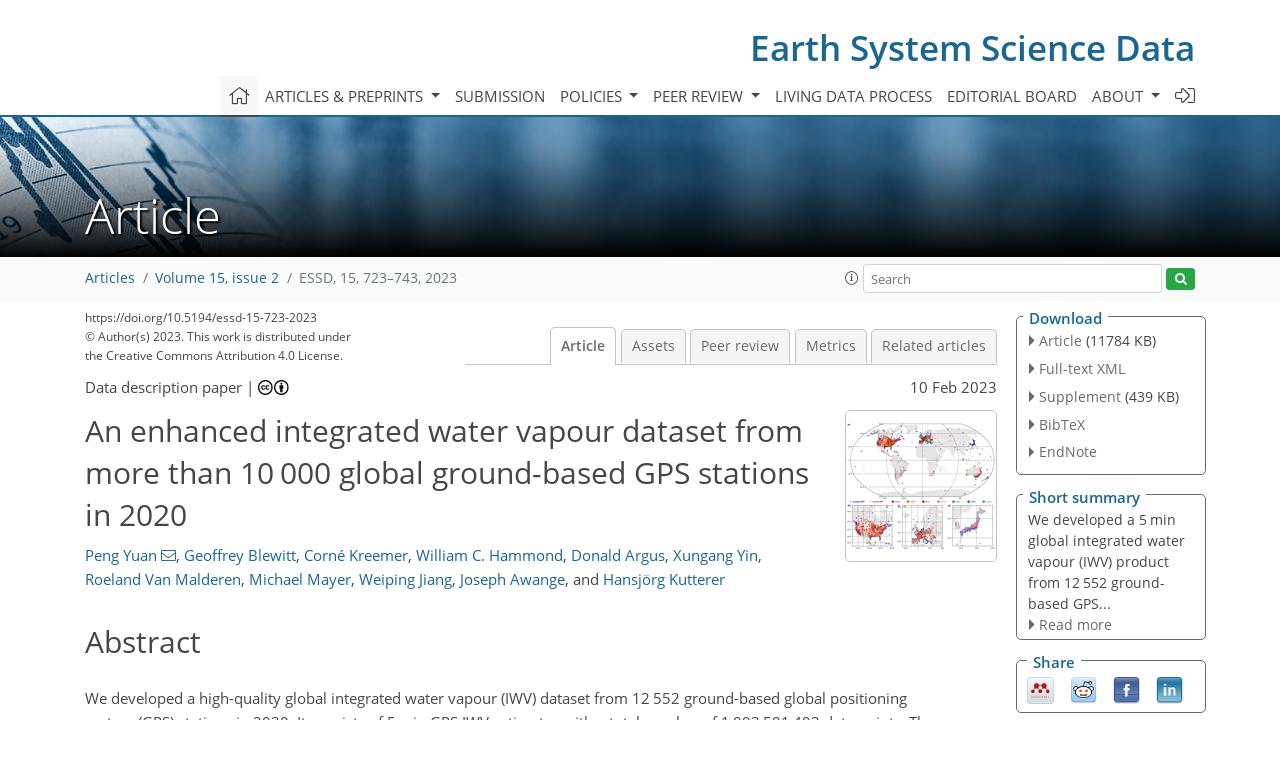

--- FILE ---
content_type: text/html
request_url: https://essd.copernicus.org/articles/15/723/2023/essd-15-723-2023.html
body_size: 71440
content:
<!DOCTYPE html PUBLIC "-//W3C//DTD XHTML 1.0 Transitional//EN" "http://www.w3.org/TR/xhtml1/DTD/xhtml1-transitional.dtd">
<!--[if lt IE 7]>      <html xmlns="https://www.w3.org/1999/xhtml" xml:lang="en" lang="en" class="no-js lt-ie9 lt-ie8 lt-ie7 co-ui"> <![endif]-->
											<!--[if IE 7]>         <html  xmlns="https://www.w3.org/1999/xhtml" xml:lang="en" lang="en" class="no-js lt-ie9 lt-ie8 co-ui"> <![endif]-->
											<!--[if IE 8]>         <html xmlns="https://www.w3.org/1999/xhtml" xml:lang="en" lang="en" class="no-js lt-ie9 co-ui"> <![endif]-->
											<!--[if gt IE 8]><!--> <html xmlns="https://www.w3.org/1999/xhtml" xml:lang="en" lang="en" class="no-js co-ui"> <!--<![endif]--> 
											<!-- remove class no-js if js is available --><head>
                                                <!-- BEGIN_HEAD -->
                                                <meta http-equiv="Content-Type" content="text/html; charset=utf-8" />
                                                <meta charset="utf-8" />
                                                <meta name="viewport" content="width=device-width, initial-scale=1" />
                                                
                                                <meta name="theme-color" content="#000000" />
                                                <meta name="application-name" content="1" />
                                                <meta name="msapplication-TileColor" content="#FFFFFF" />
                                            <link rel="preconnect" crossorigin="" href="https://contentmanager.copernicus.org/" /><link rel="icon" size="16x16" href="https://www.earth-system-science-data.net/favicon_copernicus_16x16_.ico" type="image/x-icon" /><link rel="icon" size="24x24" href="https://www.earth-system-science-data.net/favicon_copernicus_24x24_.ico" type="image/x-icon" /><link rel="icon" size="32x32" href="https://www.earth-system-science-data.net/favicon_copernicus_32x32_.ico" type="image/x-icon" /><link rel="icon" size="48x48" href="https://www.earth-system-science-data.net/favicon_copernicus_48x48_.ico" type="image/x-icon" /><link rel="icon" size="64x64" href="https://www.earth-system-science-data.net/favicon_copernicus_64x64_.ico" type="image/x-icon" /><link rel="icon" size="228x228" href="https://www.earth-system-science-data.net/favicon_copernicus_228x228_.png" type="image/png-icon" /><link rel="icon" size="195x195" href="https://www.earth-system-science-data.net/favicon_copernicus_195x195_.png" type="image/png-icon" /><link rel="icon" size="196x196" href="https://www.earth-system-science-data.net/favicon_copernicus_196x196_.png" type="image/png-icon" /><link rel="icon" size="128x128" href="https://www.earth-system-science-data.net/favicon_copernicus_128x128_.png" type="image/png-icon" /><link rel="icon" size="96x96" href="https://www.earth-system-science-data.net/favicon_copernicus_96x96_.png" type="image/png-icon" /><link rel="apple-touch-icon-precomposed" size="180x180" href="https://www.earth-system-science-data.net/favicon_copernicus_180x180_.png" type="image/png-icon" /><link rel="apple-touch-icon-precomposed" size="120x120" href="https://www.earth-system-science-data.net/favicon_copernicus_120x120_.png" type="image/png-icon" /><link rel="apple-touch-icon-precomposed" size="152x152" href="https://www.earth-system-science-data.net/favicon_copernicus_152x152_.png" type="image/png-icon" /><link rel="apple-touch-icon-precomposed" size="76x76" href="https://www.earth-system-science-data.net/favicon_copernicus_76x76_.png" type="image/png-icon" /><link rel="apple-touch-icon-precomposed" size="57x57" href="https://www.earth-system-science-data.net/favicon_copernicus_57x57_.ico" type="image/png-icon" /><link rel="apple-touch-icon-precomposed" size="144x144" href="https://www.earth-system-science-data.net/favicon_copernicus_144x144_.png" type="image/png-icon" /><script type="text/javascript" src="https://cdn.copernicus.org/libraries/mustache/2.3.0/mustache.min.js"></script><script type="text/javascript" src="https://cdn.copernicus.org/libraries/jquery/1.11.1/jquery.min.js"></script><script type="text/javascript" src="https://cdn.copernicus.org/js/copernicus.min.js"></script><script type="text/javascript" src="https://cdn.copernicus.org/apps/htmlgenerator/js/htmlgenerator-v2.js"></script><script type="text/javascript" src="https://cdn.copernicus.org/libraries/photoswipe/4.1/photoswipe.min.js"></script><script type="text/javascript" src="https://cdn.copernicus.org/libraries/photoswipe/4.1/photoswipe-ui-default.min.js"></script><link rel="stylesheet" type="text/css" media="all" href="https://cdn.copernicus.org/libraries/dszparallexer/dzsparallaxer.css" /><script type="text/javascript" src="https://cdn.copernicus.org/libraries/dszparallexer/dzsparallaxer.js"></script><link rel="stylesheet" type="text/css" media="all" id="hasBootstrap" href="https://cdn.copernicus.org/libraries/bootstrap/current/css/bootstrap.min.css" /><link rel="stylesheet" type="text/css" media="all" href="https://cdn.copernicus.org/libraries/bootstrap/current/css/bootstrap-media.min.css" /><link rel="stylesheet" type="text/css" media="all" href="https://cdn.copernicus.org/libraries/bootstrap/current/css/bootstrap-grid.min.css" /><link rel="stylesheet" type="text/css" media="all" href="https://cdn.copernicus.org/libraries/bootstrap/current/css/bootstrap-reboot.min.css" /><script type="text/javascript" src="https://cdn.copernicus.org/libraries/bootstrap/current/js/popper.js"></script><script type="text/javascript" src="https://cdn.copernicus.org/libraries/bootstrap/current/js/bootstrap.min.js"></script><link rel="preconnect" crossorigin="" href="https://cdn.copernicus.org/" /><link rel="stylesheet" type="text/css" media="all" href="https://cdn.copernicus.org/libraries/unsemantic/unsemantic.min.css" /><link rel="stylesheet" type="text/css" media="all" href="https://cdn.copernicus.org/libraries/photoswipe/4.1/photoswipe.css" /><link rel="stylesheet" type="text/css" media="all" href="https://cdn.copernicus.org/libraries/photoswipe/4.1/dark-icon-skin/dark-icon-skin.css" /><link rel="stylesheet" type="text/css" media="all" href="https://cdn.copernicus.org/css/copernicus-min.css" /><link rel="stylesheet" type="text/css" media="all" href="https://cdn.copernicus.org/css/fontawesome.css" /><link rel="stylesheet" type="text/css" media="all" href="https://cdn.copernicus.org/fonts/FontAwesome/5.11.2_and_4.7.0/css/all.font.css" /><link rel="stylesheet" type="text/css" media="projection, handheld, screen, tty, tv, print" href="https://www.earth-system-science-data.net/co_cms_font_open_sans_v_15.css" /><link rel="stylesheet" type="text/css" media="projection, handheld, screen, tty, tv, print" href="https://www.earth-system-science-data.net/template_one_column_base_2023_202301261343_1676458272.css" /><link rel="stylesheet" type="text/css" media="projection, handheld, screen, tty, tv, print" href="https://www.earth-system-science-data.net/template_ESSD_2023_specific_1676450580.css" /><link rel="stylesheet" type="text/css" media="print" href="https://www.earth-system-science-data.net/template_one_column_base_print_2023_1674737524.css" /><script src="https://www.earth-system-science-data.net/co_common.js" type="text/javascript">
</script><script src="https://www.earth-system-science-data.net/co_auth_check.js" type="text/javascript">
</script><script src="https://www.earth-system-science-data.net/onload_javascript_actions.js" type="text/javascript">
</script><script src="https://www.earth-system-science-data.net/template-one-column_2023_1674737530.js" type="text/javascript">
</script><!-- END_HEAD --><meta name="global_projectID" content="386" /><meta name="global_pageID" content="1518" /><meta name="global_pageIdentifier" content="home" /><meta name="global_moBaseURL" content="https://meetingorganizer.copernicus.org/" /><meta name="global_projectShortcut" content="ESSD" /><meta name="global_projectDomain" content="https://www.earth-system-science-data.net/" />        
        <title>ESSD - An enhanced integrated water vapour dataset from more than 10 000 global ground-based GPS stations in 2020</title>
<meta name="data-non-mobile-optimized-message" content="" /><script id="networker">
    window.isSafari = /^((?!chrome|android).)*safari/i.test(navigator.userAgent);

    /**
     *
     */
    function createToastsFunctionality() {
        const toastsWrapper = $('<div>')
                .attr('aria-live', 'polite')
                .attr('aria-atomic', 'true')
                .addClass('toasts-notifications-wrapper');
        $('body').append(toastsWrapper);
    }

    function isOS() {
        return [
                    'iPad Simulator',
                    'iPhone Simulator',
                    'iPod Simulator',
                    'iPad',
                    'iPhone',
                    'iPod'
                ].includes(navigator.platform)
                || (navigator.userAgent.includes("Mac") && "ontouchend" in document)
    }

    /**
     *
     * @param notificationContent
     */
    function addToast(notificationContent) {
        const toast = $('<div>').addClass('toast').attr('role', 'alert').attr('aria-live', 'assertive')
                .attr('aria-atomic', 'true').attr('data-autohide', 'false');
        const toastHeader = $('<div>').addClass('toast-header');
        const toastHeaderTitle = $('<strong>').addClass('mr-auto').html(notificationContent.title);
        const toastHeaderCloseButton = $('<button>').addClass('ml-2').addClass('mb-1').addClass('close').attr('type', 'button')
                .attr('data-dismiss', 'toast');
        const toastHeaderCloseIcon = $('<span>').attr('aria-hidden', 'true').html('&times;');

        let url = '';
        if (notificationContent.hasOwnProperty('url')) {
            url = notificationContent.url;
        } else {
            url = 'https://networker.copernicus.org/my-network';
        }
        const toastBody = $('<div>').addClass('toast-body').html('<a target="_blank" href="' + url + '">' + notificationContent.text + '</a>');
        $(toastHeaderCloseButton).append(toastHeaderCloseIcon);
        $(toastHeader).append(toastHeaderTitle);
        $(toastHeader).append(toastHeaderCloseButton);
        $(toast).append(toastHeader);
        $(toast).append(toastBody);

        $('.toasts-notifications-wrapper').append(toast);

        $('.toast').toast('show');
    }

    function coNetworker_sendUsersLocation(location, userHash, publicLabel, projectID, application) {

        if (templateHasBootstrap()) {
            createToastsFunctionality();
        }

        userHash = userHash || 'null';
        location = location || 'c_content_manager::getProjectTemplateMobileOpt';
        publicLabel = publicLabel || '';

        if (publicLabel === ''){
            publicLabel = location;
        }

        if (userHash !== null && userHash.length > 5) {
            try {
                if(typeof window.ws === 'undefined' || window.ws === null || !window.ws) {
                    window.ws = new WebSocket('wss://websockets.copernicus.org:8080');
                } else {
                    window.ws.close(1000);
                    window.ws = new WebSocket('wss://websockets.copernicus.org:8080');
                }
                const data = {
                    'type': 'status',
                    'action': 'start',
                    'data': {
                        'userIdentifier': userHash,
                        'projectID': projectID,
                        'coApp': application,
                        'location': location,
                        'publicLabel': publicLabel
                    }
                };
                if (window.ws === 1) {
                    window.ws.send(JSON.stringify(data));
                } else {
                    window.ws.onopen = function (msg) {
                        window.ws.send(JSON.stringify(data));
                        dispatchEvent(new CustomEvent('loadCommonNetworker'));
                    };

                    window.ws.onmessage = function (event) {
                        try {
                            const data = JSON.parse(event.data);

                            switch (data.type) {
                                case 'notification':
                                    const pushNotificationData = data.data;
                                    if (pushNotificationData.hasOwnProperty('user') && pushNotificationData.user.length > 5 && pushNotificationData.user === userHash) {
                                        window.showPushNotification(pushNotificationData);
                                    }
                                    break;
                            }
                        } catch (e) {
                            console.log(e);
                        }
                    }
                }
            } catch (e) {
                console.error(e);
            }

        }
    }

    window.showPushNotification = function (notificationContent) {
        showMessage(notificationContent);

        function showMessage(notificationContent){
            if (templateHasBootstrap()) {
                showBootstrapModal(notificationContent);
            }
        }

        function showBootstrapModal(notificationContent) {
            const randomId = getRandomInt(100,999);
            let modal = $('<div>').addClass('modal').attr('id', 'modal-notification' + randomId);
            let modalDialog = $('<div>').addClass('modal-dialog');
            let modalContent = $('<div>').addClass('modal-content');
            let modalBody = $('<div>').addClass('modal-body');
            let message = $('<div>').addClass('modal-push-message').html('<h3 class="mb-3">' + notificationContent.title + '</h3><p>' + notificationContent.text + '</p>');
            let buttonsWrapper = $('<div>').addClass('row');
            let buttonsWrapperCol = $('<div>').addClass('col-12').addClass('text-right');
            let buttonCancel = $('<button>').addClass('btn').addClass('btn-danger').addClass('mr-2').html('Cancel')
            let buttonSuccess = $('<button>').addClass('btn').addClass('btn-success').html('OK')

            $(buttonsWrapper).append(buttonsWrapperCol);
            $(buttonsWrapperCol).append(buttonCancel);
            $(buttonsWrapperCol).append(buttonSuccess);
            $(modalBody).append(message).append(buttonsWrapper);
            $(modalContent).append(modalBody);
            $(modalDialog).append(modalContent);
            $(modal).append(modalDialog);

            $(buttonCancel).on('click', (event) => {
                event.preventDefault();
                event.stopPropagation();
                event.stopImmediatePropagation();
                $(modal).modal('hide');
            });

            $(buttonSuccess).on('click', (event) => {
                event.preventDefault();
                event.stopPropagation();
                event.stopImmediatePropagation();
                $(modal).modal('hide');
                handleOnclickNotification(notificationContent);
            });
            $(modal).modal('show');

            setTimeout(() => {
                dispatchEvent(new CustomEvent('modalLoaded', {'detail': 'modal-notification' + randomId}));
            }, 1000);
        }

        window.addEventListener('modalLoaded', function (event) {
            setTimeout(() => {
                $('#' + event.detail).modal('hide');
            }, 9000);
        });

        function handleOnclickNotification(notificationContent) {
            if (notificationContent.hasOwnProperty('withConnect') && notificationContent.withConnect.length > 0) {
                acceptContactRequest(notificationContent);
            }

            if (notificationContent.hasOwnProperty('url')) {
                if (window.isSafari && isOS()) {
                    window.location.href = notificationContent.url;
                } else {
                    window.open(notificationContent.url, '_blank').focus();
                }
            } else {
                if (window.isSafari && isOS()) {
                    window.open('https://networker.copernicus.org/my-network', '_blank');
                } else {
                    window.open('https://networker.copernicus.org/my-network', '_blank').focus();
                }
            }
        }

        /**
         *
         * @param notificationContent
         */
        function acceptContactRequest(notificationContent) {
            const formData = new FormData();
            formData.append('r', notificationContent.userFrom);
            formData.append('a', 'a');

            $.ajax({
                url: 'https://networker.copernicus.org/handle-request-job',
                type: 'POST',
                data: formData,
                processData: false,
                contentType: false,
                xhrFields: {
                    withCredentials: true
                },
                beforeSend: function () {
                    $('.splash').fadeIn();
                    $('.lightbox').fadeIn();
                }
            })
                    .done(function (dataResponse) {
                        const data = JSON.parse(dataResponse);
                        let text = 'Please consider joining the text chat now.';
                        window.sendPushNotification({
                            title: window.userDataCommonNetworker.name + ' aims to chat with you.',
                            text: text,
                            user: data.message.userIdentifier,
                            url: notificationContent.url
                        });
                        $('.splash').fadeOut();
                        $('.lightbox').fadeOut();
                    })
                    .fail(function (error) {
                        $('.splash').fadeOut();
                        $('.lightbox').fadeOut();
                    });
        }
    }


    function templateHasBootstrap() {
        const bootstrap = document.getElementById('hasBootstrap');
        return bootstrap !== null && typeof bootstrap !== 'undefined';
    }

        coNetworker_sendUsersLocation();
    dispatchEvent(new CustomEvent('loadCommonNetworker'));

    function getRandomInt(min, max) {
        min = Math.ceil(min);
        max = Math.floor(max);
        return Math.floor(Math.random() * (max - min + 1)) + min;
    }
</script>

		        <link rel="stylesheet" type="text/css" href="https://cdn.copernicus.org/libraries/photoswipe/4.1/dark-icon-skin/dark-icon-skin.css">
            <base href="/">
        
        <link rel="stylesheet" type="text/css" href="https://cdn.copernicus.org/libraries/unsemantic/unsemantic.min.css">
        <link rel="stylesheet" type="text/css" href="https://cdn.copernicus.org/libraries/jquery/1.11.1/ui/jquery-ui.min.css">
        <link rel="stylesheet" type="text/css" href="https://cdn.copernicus.org/libraries/jquery/1.11.1/ui/jquery-ui-slider-pips.css">
        <link rel="stylesheet" type="text/css" href="https://cdn.copernicus.org/libraries/photoswipe/4.1/photoswipe.css">
        <link rel="stylesheet" type="text/css" href="https://cdn.copernicus.org/apps/htmlgenerator/css/htmlgenerator.css?v=1">
<meta name="citation_fulltext_world_readable" content="">
<meta name="citation_publisher" content="Copernicus GmbH"/>
<meta name="citation_title" content="An enhanced integrated water vapour dataset from more than 10&amp;thinsp;000 global ground-based GPS stations in 2020"/>
<meta name="citation_abstract" content="&lt;p&gt;&lt;strong class=&quot;journal-contentHeaderColor&quot;&gt;Abstract.&lt;/strong&gt; We developed a high-quality global integrated water vapour (IWV) dataset from 12 552 ground-based global positioning system (GPS) stations in 2020. It consists of 5 min GPS IWV estimates with a total number of 1 093 591 492 data points. The completeness rates of the IWV estimates are higher than 95 % at 7253 (58 %) stations. The dataset is an enhanced version of the existing operational GPS IWV dataset provided by the Nevada Geodetic Laboratory (NGL). The enhancement is reached by employing accurate meteorological information from the fifth generation of European ReAnalysis (ERA5) for the GPS IWV retrieval with a significantly higher spatiotemporal resolution. A dedicated data screening algorithm is also implemented. The GPS IWV dataset has a good agreement with in situ
radiosonde observations at 182 collocated stations worldwide. The IWV biases are within &lt;span class=&quot;inline-formula&quot;&gt;±3.0&lt;/span&gt; kg m&lt;span class=&quot;inline-formula&quot;&gt;&lt;sup&gt;−2&lt;/sup&gt;&lt;/span&gt; with a mean absolute bias (MAB) value of 0.69 kg m&lt;span class=&quot;inline-formula&quot;&gt;&lt;sup&gt;−2&lt;/sup&gt;&lt;/span&gt;. The standard deviations (SD) of IWV differences are no larger than 3.4 kg m&lt;span class=&quot;inline-formula&quot;&gt;&lt;sup&gt;−2&lt;/sup&gt;&lt;/span&gt;. In addition, the enhanced IWV product shows substantial improvements compared to NGL's operational version, and it is thus recommended for high-accuracy applications, such as research of extreme weather events and diurnal variations of IWV and intercomparisons with other IWV retrieval techniques. Taking the radiosonde-derived IWV as reference, the MAB and SD of IWV differences are reduced by 19.5 % and 6.2 % on average, respectively. The number of unrealistic negative GPS IWV estimates is also substantially reduced by 92.4 % owing to the accurate zenith hydrostatic delay (ZHD) derived by ERA5. The dataset is available at &lt;a href=&quot;https://doi.org/10.5281/zenodo.6973528&quot;&gt;https://doi.org/10.5281/zenodo.6973528&lt;/a&gt; (Yuan et al., 2022).&lt;/p&gt;"/>
    <meta name="citation_publication_date" content="2023/02/10"/>
    <meta name="citation_online_date" content="2023/02/10"/>
<meta name="citation_journal_title" content="Earth System Science Data"/>
    <meta name="citation_volume" content="15"/>
    <meta name="citation_issue" content="2"/>
    <meta name="citation_issn" content="1866-3508"/>
<meta name="citation_doi" content="https://doi.org/10.5194/essd-15-723-2023"/>
<meta name="citation_firstpage" content="723"/>
<meta name="citation_lastpage" content="743"/>
    <meta name="citation_author" content="Yuan, Peng"/>
        <meta name="citation_author_institution" content="Karlsruhe Institute of Technology, Geodetic Institute, Karlsruhe, BW, Germany"/>
        <meta name="citation_author_orcid" content="0000-0002-1717-8425">
        <meta name="citation_author_email" content="peng.yuan@kit.edu">
    <meta name="citation_author" content="Blewitt, Geoffrey"/>
        <meta name="citation_author_institution" content="Nevada Bureau of Mines and Geology, University of Nevada, Reno, NV, USA"/>
        <meta name="citation_author_orcid" content="0000-0002-7490-5983">
    <meta name="citation_author" content="Kreemer, Corné"/>
        <meta name="citation_author_institution" content="Nevada Bureau of Mines and Geology, University of Nevada, Reno, NV, USA"/>
    <meta name="citation_author" content="Hammond, William C."/>
        <meta name="citation_author_institution" content="Nevada Bureau of Mines and Geology, University of Nevada, Reno, NV, USA"/>
        <meta name="citation_author_orcid" content="0000-0001-7367-9489">
    <meta name="citation_author" content="Argus, Donald"/>
        <meta name="citation_author_institution" content="Jet Propulsion Laboratory, California Institute of Technology, Pasadena, CA, USA"/>
    <meta name="citation_author" content="Yin, Xungang"/>
        <meta name="citation_author_institution" content="NOAA National Centers for Environmental Information, Asheville, NC, USA"/>
    <meta name="citation_author" content="Van Malderen, Roeland"/>
        <meta name="citation_author_institution" content="Royal Meteorological Institute of Belgium, Brussels, Belgium"/>
        <meta name="citation_author_orcid" content="0000-0002-1369-8853">
    <meta name="citation_author" content="Mayer, Michael"/>
        <meta name="citation_author_institution" content="Karlsruhe Institute of Technology, Geodetic Institute, Karlsruhe, BW, Germany"/>
    <meta name="citation_author" content="Jiang, Weiping"/>
        <meta name="citation_author_institution" content="GNSS Research Center, Wuhan University, Wuhan, China"/>
    <meta name="citation_author" content="Awange, Joseph"/>
        <meta name="citation_author_institution" content="School of Earth and Planetary Sciences, Curtin University, Perth,
Australia"/>
    <meta name="citation_author" content="Kutterer, Hansjörg"/>
        <meta name="citation_author_institution" content="Karlsruhe Institute of Technology, Geodetic Institute, Karlsruhe, BW, Germany"/>

    <meta name="citation_reference" content="Beirle, S., Lampel, J., Wang, Y., Mies, K., Dörner, S., Grossi, M.,
Loyola, D., Dehn, A., Danielczok, A., Schröder, M., and Wagner, T.: The
ESA GOME-Evolution “Climate” water vapor product: a homogenized time
series of H2O columns from GOME, SCIAMACHY, and GOME-2, Earth Syst. Sci.
Data, 10, 449–468, https://doi.org/10.5194/essd-10-449-2018, 2018. ">
    <meta name="citation_reference" content="Bertiger, W., Bar-Sever, Y., Dorsey, A., Haines, B., Harvey, N., Hemberger,
D., Heflin, M., Lu, W., Miller, M., Moore, A. W., Murphy, D., Ries, P.,
Romans, L., Sibois, A., Sibthorpe, A., Szilagyi, B., Vallisneri, M., and
Willis, P.: GipsyX/RTGx, a new tool set for space geodetic operations and
research, Adv. Space Res., 66, 469–489, https://doi.org/10.1016/j.asr.2020.04.015, 2020. ">
    <meta name="citation_reference" content="Bevis, M., Businger, S., Herring, T., Rocken, C., Anthes, R., and Ware, R.:
GPS Meteorology: Remote Sensing of Atmospheric Water Vapor Using the Global
Positioning System, J. Geophys. Res.-Atmos., 97, 15787–15801, https://doi.org/10.1029/92JD01517, 1992. ">
    <meta name="citation_reference" content="Bevis, M., Businger, S., Chiswell, S., Herring, T. A., Anthes, R. A., Rocken, C., and Ware, R. H.: GPS Meteorology: Mapping Zenith Wet Delays onto Precipitable Water, J. Appl. Meteorol., 33, 379–386,
https://doi.org/10.1175/1520-0450(1994)033&amp;lt;0379:GMMZWD&amp;gt;2.0.CO;2, 1994. ">
    <meta name="citation_reference" content="Blewitt, G., Hammond, W. C., and Kreemer, C.: Harnessing the GPS data
explosion for interdisciplinary science, Eos, 99, 485, https://doi.org/10.1029/2018EO104623, 2018. ">
    <meta name="citation_reference" content="Bock, O.: Standardization of ZTD screening and IWV conversion, in: Advanced GNSS Tropospheric Products for Monitoring Severe Weather Events and Climate: COST Action ES1206 Final Action Dissemination Report, edited by: Jones, J.,
Guerova, G., Douša, J., Dick, G., de Haan, S., Pottiaux, E., Bock, O.,
Pacione, R., and Van Malderen, R., Springer International Publishing,
314–324, https://doi.org/10.1007/978-3-030-13901-8, 2020. ">
    <meta name="citation_reference" content="Bock, O., Bosser, P., Pacione, R., Nuret, M., Fourrié, N., and Parracho,
A.: A high-quality reprocessed ground-based GPS dataset for atmospheric
process studies, radiosonde and model evaluation, and reanalysis of HyMeX
Special Observing Period, Q. J. Roy. Meteorol. Soc., 142, 56–71,
https://doi.org/10.1002/qj.2701, 2016. ">
    <meta name="citation_reference" content="Bock, O., Bosser, P., Flamant, C., Doerflinger, E., Jansen, F., Fages, R.,
Bony, S., and Schnitt, S.: Integrated water vapour observations in the Caribbean arc from a network of ground-based GNSS receivers during EUREC4A,
Earth Syst. Sci. Data, 13, 2407–2436, https://doi.org/10.5194/essd-13-2407-2021, 2021. ">
    <meta name="citation_reference" content="Boehm, J., Werl, B., and Schuh, H.: Troposphere mapping functions for GPS and very long baseline interferometry from European Centre for Medium-Range Weather Forecasts operational analysis data, J. Geophys. Res.-Solid, 111, B02406, https://doi.org/10.1029/2005JB003629, 2006. ">
    <meta name="citation_reference" content="Boehm, J., Heinkelmann, R., and Schuh, H.: Short Note: A global model of
pressure and temperature for geodetic applications, J. Geod., 81, 679–683,
https://doi.org/10.1007/s00190-007-0135-3, 2007. ">
    <meta name="citation_reference" content="CY45R1 – Part IV: Physical processes, IFS Documentation CY45R1, https://doi.org/10.21957/4whwo8jw0, 2018. ">
    <meta name="citation_reference" content="Davis, J. L., Herring, T. A., Shapiro, I. I., Rogers, A. E. E., and Elgered,
G.: Geodesy by radio interferometry: Effects of atmospheric modeling errors
on estimates of baseline length, Radio Sci., 20, 1593–1607,
https://doi.org/10.1029/RS020i006p01593, 1985. ">
    <meta name="citation_reference" content="Dee, D.: ECMWF reanalyses: Diagnosis and application, in: ECMWF Seminar on
Diagnosis of Forecasting and Data Assimilation Systems, 7–10 September 2009,
Reading, UK, https://www.ecmwf.int/sites/default/files/elibrary/2010/8931-ecmwf-reanalyses-diagnosis-and-application.pdf
(last access: 27 January 2023), 2009. ">
    <meta name="citation_reference" content="Durre, I., Yin, X., Vose, R. S., Applequist, S., and Arnfield, J.: Enhancing
the Data Coverage in the Integrated Global Radiosonde Archive, J. Atmos. Ocean. Tech., 35, 1753–1770, https://doi.org/10.1175/JTECH-D-17-0223.1, 2018. ">
    <meta name="citation_reference" content="ECMWF, ERA5 hourly data on pressure levels from 1959 to present, &lt;span class=&quot;uri&quot;&gt;https://cds.climate.copernicus.eu, last access: 27 January 2023. ">
    <meta name="citation_reference" content="Ferreira, A. P., Nieto, R., and Gimeno, L.: Completeness of radiosonde humidity observations based on the Integrated Global Radiosonde Archive, Earth Syst. Sci. Data, 11, 603–627, https://doi.org/10.5194/essd-11-603-2019, 2019. ">
    <meta name="citation_reference" content="Fersch, B., Wagner, A., Kamm, B., Shehaj, E., Schenk, A., Yuan, P., Geiger, A., Moeller, G., Heck, B., Hinz, S., Kutterer, H., and Kunstmann, H.: Tropospheric water vapor: a comprehensive high-resolution data collection for the transnational Upper Rhine Graben region , Earth Syst. Sci. Data, 14, 5287–5307, https://doi.org/10.5194/essd-14-5287-2022, 2022. ">
    <meta name="citation_reference" content="Heise, S., Dick, G., Gendt, G., Schmidt, T., and Wickert, J.: Integrated water vapor from IGS ground-based GPS observations: initial results from a global 5-min data set, Ann. Geophys., 27, 2851–2859,
https://doi.org/10.5194/angeo-27-2851-2009, 2009. ">
    <meta name="citation_reference" content="Hersbach, H., Bell, B., Berrisford, P., Hirahara, S., Horányi, A.,
Muñoz-Sabater, J., Nicolas, J., Peubey, C., Radu, R., Schepers, D.,
Simmons, A., Soci, C., Abdalla, S., Abellan, X., Balsamo, G., Bechtold, P.,
Biavati, G., Bidlot, J., Bonavita, M., Chiara, G. D., Dahlgren, P., Dee, D.,
Diamantakis, M., Dragani, R., Flemming, J., Forbes, R., Fuentes, M., Geer,
A., Haimberger, L., Healy, S., Hogan, R. J., Hólm, E., Janisková,
M., Keeley, S., Laloyaux, P., Lopez, P., Lupu, C., Radnoti, G., Rosnay, P.
de, Rozum, I., Vamborg, F., Villaume, S., and Thépaut, J.-N.: The ERA5
global reanalysis, Q. J. Roy. Meteorol. Soc., 146, 1999–2049,
https://doi.org/10.1002/qj.3803, 2020. ">
    <meta name="citation_reference" content="Jade, S. and Vijayan, M. S. M.: GPS-based atmospheric precipitable water
vapor estimation using meteorological parameters interpolated from NCEP
global reanalysis data, J. Geophys. Res.-Atmos., 113, D03106, https://doi.org/10.1029/2007JD008758, 2008. ">
    <meta name="citation_reference" content="Jiang, W., Yuan, P., Chen, H., Cai, J., Li, Z., Chao, N., and Sneeuw, N.:
Annual variations of monsoon and drought detected by GPS: A case study in
Yunnan, China, Sci. Rep., 7, 5874, https://doi.org/10.1038/s41598-017-06095-1, 2017. ">
    <meta name="citation_reference" content="Jin, S., Li, Z., and Cho, J.: Integrated Water Vapor Field and Multiscale
Variations over China from GPS Measurements, J. Appl. Meteorol. Clim., 47,
3008–3015, https://doi.org/10.1175/2008JAMC1920.1, 2008. ">
    <meta name="citation_reference" content="Jones, J., Guerova, G., Douša, J., Dick, G., de Haan, S., Pottiaux, E., Bock, O., Pacione, R., and van Malderen, R. (Eds.): Advanced GNSS Tropospheric Products for Monitoring Severe Weather Events and Climate: COST Action ES1206 Final Action Dissemination Report, Springer International Publishing, Cham, https://doi.org/0.1007/978-3-030-13901-8, 2020. ">
    <meta name="citation_reference" content="Karl, T. R. and Trenberth, K. E.: Modern Global Climate Change, Science, 302, 1719–1723, https://doi.org/10.1126/science.1090228, 2003. ">
    <meta name="citation_reference" content="Kestin, J., Sengers, J. V., Kamgar-Parsi, B., and Sengers, J. M. H. L.:
Thermophysical Properties of Fluid H2O, J. Phys. Chem. Ref. Data, 13, 175–183, https://doi.org/10.1063/1.555707, 1984. ">
    <meta name="citation_reference" content="Kouba, J.: Implementation and testing of the gridded Vienna Mapping Function 1 (VMF1), J. Geod., 82, 193–205, https://doi.org/10.1007/s00190-007-0170-0,
2008. ">
    <meta name="citation_reference" content="Lindstrot, R., Stengel, M., Schröder, M., Fischer, J., Preusker, R.,
Schneider, N., Steenbergen, T., and Bojkov, B. R.: A global climatology of
total columnar water vapour from SSM/I and MERIS, Earth Syst. Sci. Data, 6, 221–233, https://doi.org/10.5194/essd-6-221-2014, 2014. ">
    <meta name="citation_reference" content="Masson-Delmotte, V., Zhai, P., Pirani, A., Connors, S. L., Péan, C., Berger, S., Caud, N., Chen, Y., Goldfarb, L., and Gomis, M. I.: Climate Change 2021: The Physical Science Basis, in: Contribution of Working Group I to the Sixth Assessment Report of the Intergovernmental Panel on Climate Change, IPCC, Geneva, Switzerland, https://doi.org/10.1017/9781009157896, 2021. ">
    <meta name="citation_reference" content="NCEI: Integrated Global Radiosonde Archive (IGRA) Version 2, NCEI [data set], https://www.ncei.noaa.gov/access/metadata/landing-page/bin/iso?id=gov.noaa.ncdc:C00975 (last access: 27 January 2023), 2023a. ">
    <meta name="citation_reference" content="NCEI: Global Hourly – Integrated Surface Database (ISD), https://www.ncei.noaa.gov/products/land-based-station/integrated-surface-database (last access: 27 January 2023), 2023b. ">
    <meta name="citation_reference" content="NGL: Troposheric Products from Nevada Geodetic Lab (NGL), http://geodesy.unr.edu, last access: 27 January 2023. ">
    <meta name="citation_reference" content="Pacione, R., Araszkiewicz, A., Brockmann, E., and Dousa, J.: EPN-Repro2: A
reference GNSS tropospheric data set over Europe, Atmos. Meas. Tech., 10,
1689–1705, https://doi.org/10.5194/amt-10-1689-2017, 2017. ">
    <meta name="citation_reference" content="Pavlis, N. K., Holmes, S. A., Kenyon, S. C., and Factor, J. K.: The
development and evaluation of the Earth Gravitational Model 2008 (EGM2008),
J. Geophys. Res.-Solid, 117, B04406, https://doi.org/10.1029/2011JB008916, 2012. ">
    <meta name="citation_reference" content="Petit, G. and Luzum, B. (Eds.): IERS Conventions (2010), IERS Technical Note 36, Verlag des Bundesamts für Kartographie und Geodäsie, Frankfurt am Main, 179 pp., ISBN 3-89888-989-6, 2010. ">
    <meta name="citation_reference" content="Saastamoinen, J.: Atmospheric correction for the troposphere and stratosphere in radio ranging of satellites, in: The use of artificial Satellites for geodesy, in: Geophysical Monograph 15, AGU, USA, 247–251, https://doi.org/10.1029/GM015p0247, 1972. ">
    <meta name="citation_reference" content="Schmid, R., Steigenberger, P., Gendt, G., Ge, M., and Rothacher, M.: Generation of a consistent absolute phase-center correction model for GPS
receiver and satellite antennas, J. Geod., 81, 781–798,
https://doi.org/10.1007/s00190-007-0148-y, 2007. ">
    <meta name="citation_reference" content="Schröder, M., Lockhoff, M., Fell, F., Forsythe, J., Trent, T., Bennartz,
R., Borbas, E., Bosilovich, M. G., Castelli, E., Hersbach, H., Kachi, M.,
Kobayashi, S., Kursinski, E. R., Loyola, D., Mears, C., Preusker, R., Rossow, W. B., and Saha, S.: The GEWEX Water Vapor Assessment archive of water vapour products from satellite observations and reanalyses, Earth Syst. Sci. Data, 10, 1093–1117, https://doi.org/10.5194/essd-10-1093-2018, 2018. ">
    <meta name="citation_reference" content="Schueler, T.: On ground-based GPS tropospheric delay estimation, PhD Thesis, Univ. der Bundeswehr München, Fak. für Bauingenieur-und Vermessungswesen, Studiengang Geodäsie und Geoinformation, Munich, https://athene-forschung.unibw.de/doc/85240/85240.pdf (last access: 27 January 2023), 2001. ">
    <meta name="citation_reference" content="Smith, A., Lott, N., and Vose, R.: The Integrated Surface Database: Recent
Developments and Partnerships, B. Am. Meteorol. Soc., 92, 704–708,
https://doi.org/10.1175/2011BAMS3015.1, 2011. ">
    <meta name="citation_reference" content="Thébault, E., Finlay, C. C., Beggan, C. D., Alken, P., Aubert, J., Barrois, O., Bertrand, F., Bondar, T., Boness, A., Brocco, L., Canet, E.,
Chambodut, A., Chulliat, A., Coïsson, P., Civet, F., Du, A., Fournier,
A., Fratter, I., Gillet, N., Hamilton, B., Hamoudi, M., Hulot, G., Jager,
T., Korte, M., Kuang, W., Lalanne, X., Langlais, B., Léger, J.-M., Lesur, V., Lowes, F. J., Macmillan, S., Mandea, M., Manoj, C., Maus, S., Olsen, N., Petrov, V., Ridley, V., Rother, M., Sabaka, T. J., Saturnino, D., Schachtschneider, R., Sirol, O., Tangborn, A., Thomson, A., Tøffner-Clausen, L., Vigneron, P., Wardinski, I., and Zvereva, T.:
International Geomagnetic Reference Field: the 12th generation, Earth
Planets Space, 67, 79, https://doi.org/10.1186/s40623-015-0228-9, 2015. ">
    <meta name="citation_reference" content="Turato, B., Reale, O., and Siccardi, F.: Water Vapor Sources of the October 2000 Piedmont Flood, J. Hydrometeorol., 5, 693–712,
https://doi.org/10.1175/1525-7541(2004)005&amp;lt;0693:WVSOTO&amp;gt;2.0.CO;2, 2004. ">
    <meta name="citation_reference" content="TUW: Vienna Mapping Functions Open Access Data, https://vmf.geo.tuwien.ac.at/, last access: 27 January 2023. ">
    <meta name="citation_reference" content="Upton, G. and Cook, I.: Understanding statistics, Oxford University Press, 672 pp., ISBN 10:0199143919, ISBN 13:978-0199143917, 1996. ">
    <meta name="citation_reference" content="Van Malderen, R., Brenot, H., Pottiaux, E., Beirle, S., Hermans, C., Mazière, M. D., Wagner, T., Backer, H. D., and Bruyninx, C.: A multi-site intercomparison of integrated water vapour observations for climate change analysis, Atmos. Meas. Tech., 7, 2487–2512, https://doi.org/10.5194/amt-7-2487-2014, 2014. ">
    <meta name="citation_reference" content="Vaquero-Martínez, J., Antón, M., Ortiz de Galisteo, J. P., Cachorro, V. E., Álvarez-Zapatero, P., Román, R., Loyola, D., Costa, M. J., Wang, H., Abad, G. G., and Noël, S.: Inter-comparison of integrated water vapor from satellite instruments using reference GPS data at the Iberian Peninsula, Remote Sens. Environ., 204, 729–740, https://doi.org/10.1016/j.rse.2017.09.028, 2018. ">
    <meta name="citation_reference" content="Vogelmann, H., Sussmann, R., Trickl, T., and Reichert, A.: Spatiotemporal
variability of water vapor investigated using lidar and FTIR vertical
soundings above the Zugspitze, Atmos. Chem. Phys., 15, 3135–3148,
https://doi.org/10.5194/acp-15-3135-2015, 2015. ">
    <meta name="citation_reference" content="Wang, J. and Zhang, L.: Systematic Errors in Global Radiosonde Precipitable
Water Data from Comparisons with Ground-Based GPS Measurements, J. Climate, 21, 2218–2238, https://doi.org/10.1175/2007JCLI1944.1, 2008. ">
    <meta name="citation_reference" content="Wang, J., Zhang, L., and Dai, A.: Global estimates of water-vapor-weighted
mean temperature of the atmosphere for GPS applications, J. Geophys. Res.-Atmos., 110, D21101, https://doi.org/10.1029/2005JD006215, 2005. ">
    <meta name="citation_reference" content="Wang, J., Zhang, L., Dai, A., Hove, T. V., and Baelen, J. V.: A near-global,
2-hourly data set of atmospheric precipitable water from ground-based GPS
measurements, J. Geophys. Res.-Atmos., 112, D11107, https://doi.org/10.1029/2006JD007529, 2007. ">
    <meta name="citation_reference" content="Worden, J., Noone, D., and Bowman, K.: Importance of rain evaporation and
continental convection in the tropical water cycle, Nature, 445, 528–532,
https://doi.org/10.1038/nature05508, 2007.
 ">
    <meta name="citation_reference" content="World Meteorological Organization: Guide to Instruments and Methods of
Observation, Measurement of Meteorological Variables, WMO-No. 8, 397–398, ISBN 978-92-63-10008-5, 2018. ">
    <meta name="citation_reference" content="Yu, C., Li, Z., and Blewitt, G.: Global Comparisons of ERA5 and the Operational HRES Tropospheric Delay and Water Vapor Products with GPS and
MODIS, Earth Space Sci., 8, e2020EA001417, https://doi.org/10.1029/2020EA001417, 2021. ">
    <meta name="citation_reference" content="Yuan, P., Hunegnaw, A., Alshawaf, F., Awange, J., Klos, A., Teferle, F. N.,
and Kutterer, H.: Feasibility of ERA5 integrated water vapor trends for
climate change analysis in continental Europe: An evaluation with GPS
(1994–2019) by considering statistical significance, Remote Sens. Environ.,
260, 112416, https://doi.org/10.1016/j.rse.2021.112416, 2021. ">
    <meta name="citation_reference" content="Yuan, P., Blewitt, G., Kreemer, C., Hammond, W.C., Argus, D., Yin, X., Van
Malderen, R., Mayer, M., Jiang, W., Awange, J., and Kutterer, H.: An enhanced integrated water vapour dataset from more than 10,000 global ground-based GPS stations in 2020, Zenodo [data set], https://doi.org/10.5281/zenodo.6973528, 2022. ">
    <meta name="citation_reference" content="Zhu, Y. and Newell, R. E.: Atmospheric rivers and bombs, Geophys. Res. Lett., 21, 1999–2002, https://doi.org/10.1029/94GL01710, 1994. ">
    <meta name="citation_reference" content="Zumberge, J., Heflin, M., Jefferson, D., Watkins, M., and Webb, F.: Precise
point positioning for the efficient and robust analysis of GPS data from
large networks, J. Geophys. Res.-Solid, 102, 5005–5017, 1997. ">
    <meta name="citation_reference" content="Zus, F., Deng, Z., and Wickert, J.: The impact of higher-order ionospheric
effects on estimated tropospheric parameters in Precise Point Positioning,
Radio Sci., 52, 963–971, https://doi.org/10.1002/2017RS006254, 2017. ">
        <meta name="citation_funding_source"
              content="citation_funder=Deutsche Forschungsgemeinschaft;citation_funder_id=501100001659;citation_grant_number=321886779">
    <meta name="citation_pdf_url" content="https://essd.copernicus.org/articles/15/723/2023/essd-15-723-2023.pdf"/>
<meta name="citation_xml_url" content="https://essd.copernicus.org/articles/15/723/2023/essd-15-723-2023.xml"/>
    <meta name="fulltext_pdf" content="https://essd.copernicus.org/articles/15/723/2023/essd-15-723-2023.pdf"/>
<meta name="citation_language" content="English"/>
<meta name="libraryUrl" content="https://essd.copernicus.org/articles/"/>



        <meta property="og:image" content="https://essd.copernicus.org/articles/15/723/2023/essd-15-723-2023-avatar-web.png"/>
        <meta property="og:title" content="An enhanced integrated water vapour dataset from more than 10 000 global ground-based GPS stations in 2020">
        <meta property="og:description" content="Abstract. We developed a high-quality global integrated water vapour (IWV) dataset from 12 552 ground-based global positioning system (GPS) stations in 2020. It consists of 5 min GPS IWV estimates with a total number of 1 093 591 492 data points. The completeness rates of the IWV estimates are higher than 95 % at 7253 (58 %) stations. The dataset is an enhanced version of the existing operational GPS IWV dataset provided by the Nevada Geodetic Laboratory (NGL). The enhancement is reached by employing accurate meteorological information from the fifth generation of European ReAnalysis (ERA5) for the GPS IWV retrieval with a significantly higher spatiotemporal resolution. A dedicated data screening algorithm is also implemented. The GPS IWV dataset has a good agreement with in situ
radiosonde observations at 182 collocated stations worldwide. The IWV biases are within ±3.0 kg m−2 with a mean absolute bias (MAB) value of 0.69 kg m−2. The standard deviations (SD) of IWV differences are no larger than 3.4 kg m−2. In addition, the enhanced IWV product shows substantial improvements compared to NGL's operational version, and it is thus recommended for high-accuracy applications, such as research of extreme weather events and diurnal variations of IWV and intercomparisons with other IWV retrieval techniques. Taking the radiosonde-derived IWV as reference, the MAB and SD of IWV differences are reduced by 19.5 % and 6.2 % on average, respectively. The number of unrealistic negative GPS IWV estimates is also substantially reduced by 92.4 % owing to the accurate zenith hydrostatic delay (ZHD) derived by ERA5. The dataset is available at https://doi.org/10.5281/zenodo.6973528 (Yuan et al., 2022).">
        <meta property="og:url" content="https://essd.copernicus.org/articles/15/723/2023/">

        <meta property="twitter:image" content="https://essd.copernicus.org/articles/15/723/2023/essd-15-723-2023-avatar-web.png"/>
        <meta name="twitter:card" content="summary_large_image">
        <meta name="twitter:title" content="An enhanced integrated water vapour dataset from more than 10 000 global ground-based GPS stations in 2020">
        <meta name="twitter:description" content="Abstract. We developed a high-quality global integrated water vapour (IWV) dataset from 12 552 ground-based global positioning system (GPS) stations in 2020. It consists of 5 min GPS IWV estimates with a total number of 1 093 591 492 data points. The completeness rates of the IWV estimates are higher than 95 % at 7253 (58 %) stations. The dataset is an enhanced version of the existing operational GPS IWV dataset provided by the Nevada Geodetic Laboratory (NGL). The enhancement is reached by employing accurate meteorological information from the fifth generation of European ReAnalysis (ERA5) for the GPS IWV retrieval with a significantly higher spatiotemporal resolution. A dedicated data screening algorithm is also implemented. The GPS IWV dataset has a good agreement with in situ
radiosonde observations at 182 collocated stations worldwide. The IWV biases are within ±3.0 kg m−2 with a mean absolute bias (MAB) value of 0.69 kg m−2. The standard deviations (SD) of IWV differences are no larger than 3.4 kg m−2. In addition, the enhanced IWV product shows substantial improvements compared to NGL's operational version, and it is thus recommended for high-accuracy applications, such as research of extreme weather events and diurnal variations of IWV and intercomparisons with other IWV retrieval techniques. Taking the radiosonde-derived IWV as reference, the MAB and SD of IWV differences are reduced by 19.5 % and 6.2 % on average, respectively. The number of unrealistic negative GPS IWV estimates is also substantially reduced by 92.4 % owing to the accurate zenith hydrostatic delay (ZHD) derived by ERA5. The dataset is available at https://doi.org/10.5281/zenodo.6973528 (Yuan et al., 2022).">





        <link rel="icon" href="https://www.earth-system-science-data.net/favicon.ico" type="image/x-icon"/>
        
        
        
        
        
        
            <script type="text/javascript" src="https://cdn.copernicus.org/libraries/jquery/1.11.1/ui/jquery-ui.min.js"></script>
        <script type="text/javascript" src="https://cdn.copernicus.org/libraries/jquery/1.11.1/ui/jquery-ui-slider-pips.js"></script>
        <script type="text/javascript" src="https://cdn.copernicus.org/libraries/jquery/1.11.1/ui/template_jquery-ui-touch.min.js"></script>
        <script type="text/javascript" src="https://cdn.copernicus.org/js/respond.js"></script>
        <script type="text/javascript" src="https://cdn.copernicus.org/libraries/highstock/2.0.4/highstock.js"></script>
        <script type="text/javascript" src="https://cdn.copernicus.org/apps/htmlgenerator/js/CoPublisher.js"></script>
        <script type="text/x-mathjax-config">
        MathJax.Hub.Config({
        "HTML-CSS": { fonts: ["TeX"] ,linebreaks: { automatic: true, width: "90% container" } }
        });
        </script>
        <script type="text/javascript" async  src="https://cdnjs.cloudflare.com/ajax/libs/mathjax/2.7.5/MathJax.js?config=MML_HTMLorMML-full"></script>
        
        <script type="text/javascript" src="https://cdn.copernicus.org/libraries/photoswipe/4.1/photoswipe-ui-default.min.js"></script>
        <script type="text/javascript" src="https://cdn.copernicus.org/libraries/photoswipe/4.1/photoswipe.min.js"></script>
        

		<script type="text/javascript">
			/* <![CDATA[ */
			 
			/* ]]> */
		</script>

		<style type="text/css">
			.top_menu { margin-right: 0!important; }
			
		</style>
	</head><body><header id="printheader" class="d-none d-print-block container">

    <cofile id=""></cofile>

</header>

<header class="d-print-none mb-n3 version-2023">

    <div class="container">

        <div class="row no-gutters mr-0 ml-0 align-items-center header-wrapper mb-lg-3">

            <div class="col-auto pr-3">

                <div class="layout__moodboard-logo-year-container">

                    <a class="layout__moodboard-logo-link" target="_blank" href="https://www.copernicus.org">

                    <div class="layout__moodboard-logo">

                        <cofile id=""></cofile>

                    </div>

                    </a>

                </div>

            </div>

            <div class="d-none d-lg-block col text-md-right layout__title-desktop">

                <div class="layout__m-location-and-time">

                    <a class="moodboard-title-link" href="https://www.earth-system-science-data.net/">

                    Earth System Science Data

                    </a>

                </div>

            </div>

            <div class="d-none d-md-block d-lg-none col text-md-right layout__title-tablet">

                <div class="layout__m-location-and-time">

                    <a class="moodboard-title-link" href="https://www.earth-system-science-data.net/">

                    Earth System Science Data

                    </a>

                </div>

            </div>

            <div class="col layout__m-location-and-time-mobile d-md-none text-center layout__title-mobile">

                <a class="moodboard-title-link" href="https://www.earth-system-science-data.net/">

                Earth System Science Data

                </a>

            </div>

            <!-- End Logo -->

            <div class="col-auto text-right">

                <button class="navbar-toggler light mx-auto mr-sm-0" type="button" data-toggle="collapse" data-target="#navbar_menu" aria-controls="navbar_menu" aria-expanded="false" aria-label="Toggle navigation">

                    <span class="navbar-toggler-icon light"></span>

                </button>

            </div>

            <!-- Topbar -->

            <div class="topbar d-print-none">

                <!-- <iframe
				frameborder="0"
				id="co_auth_check_authiframecontainer"
				style="width: 179px; height: 57px; margin: 0; margin-bottom: 5px; margin-left: 10px; margin-top: -15px; padding: 0; border: none; overflow: hidden; background-color: transparent; display: none;"
				src=""></iframe> -->

            </div>

            <!-- End Topbar -->

        </div>

    </div>

    <div class="banner-navigation-breadcrumbs-wrapper">

        <div id="navigation">

            <nav class="container navbar navbar-expand-lg navbar-light"><!-- Logo -->

                <div class="collapse navbar-collapse CMSCONTAINER" id="navbar_menu">

                <div id="cmsbox_123210" class="cmsbox navbar-collapse"><button style="display: none;" class="navbar-toggler navigation-extended-toggle-button" type="button" data-toggle="collapse" data-target="#navbar_menu" aria-controls="navbarSupportedContent" aria-expanded="false" aria-label="Toggle navigation">
    <span class="navbar-toggler-icon"></span>
</button>
<div class="navbar-collapse CMSCONTAINER collapse show" id="navbarSupportedContent">
            <ul class="navbar-nav mr-auto no-styling">
                    <li class="nav-item  ">
                        <a target="_parent" class="nav-link active "  href="https://www.earth-system-science-data.net/home.html"><i class='fal fa-home fa-lg' title='Home'></i></a>
                </li>
                    <li class="nav-item  megamenu ">
                        <a target="_self" class="nav-link dropdown-toggle  "  href="#" id="navbarDropdown10760" role="button" data-toggle="dropdown" aria-haspopup="true" aria-expanded="false">Articles & preprints
                            <span class="caret"></span></a>
                        <div class="dropdown-menu  level-1 " aria-labelledby="navbarDropdown10760">
                            <div class="container">
                                <div class="row">
                                <div class="col-md-12 col-lg-4 col-sm-12">
                                        <div class="dropdown-item level-2  " style="list-style: none">
                                            <a   target="_parent" class="" href="https://essd.copernicus.org/">Recent papers</a>
                                    </div>
                                            <div class="dropdown-header">Regular articles</div>
                                        <div class="dropdown-item level-2  " style="list-style: none">
                                            <a   target="_parent" class="" href="https://essd.copernicus.org/data_description_paper.html">Data description papers</a>
                                    </div>
                                        <div class="dropdown-item level-2  " style="list-style: none">
                                            <a   target="_parent" class="" href="https://essd.copernicus.org/review_article.html">Review articles</a>
                                    </div>
                                        <div class="dropdown-item level-2  " style="list-style: none">
                                            <a   target="_parent" class="" href="https://essd.copernicus.org/ess_visions.html">ESS Visions</a>
                                    </div>
                                        <div class="dropdown-item level-2  " style="list-style: none">
                                            <a   target="_parent" class="" href="https://essd.copernicus.org/brief_communication.html">Brief communications</a>
                                    </div>
                                            </div>
                                            <div class="col-md-12 col-lg-4 col-sm-12">
                                            <div class="dropdown-header">Special issues</div>
                                        <div class="dropdown-item level-2  " style="list-style: none">
                                            <a   target="_parent" class="" href="https://essd.copernicus.org/special_issues.html">Published SIs</a>
                                    </div>
                                        <div class="dropdown-item level-2  " style="list-style: none">
                                            <a   target="_parent" class="" href="https://www.earth-system-science-data.net/articles_and_preprints/scheduled_sis.html">Scheduled SIs</a>
                                    </div>
                                        <div class="dropdown-item level-2  " style="list-style: none">
                                            <a   target="_parent" class="" href="https://www.earth-system-science-data.net/articles_and_preprints/how_to_apply_for_an_si.html">How to apply for an SI</a>
                                    </div>
                                            <div class="dropdown-header">Collections</div>
                                        <div class="dropdown-item level-2  " style="list-style: none">
                                            <a   target="_parent" class="" href="https://essd.copernicus.org/collections.html">Published collections</a>
                                    </div>
                                        <div class="dropdown-item level-2  " style="list-style: none">
                                            <a   target="_parent" class="" href="https://www.earth-system-science-data.net/articles_and_preprints/how_to_add_an_article_to_a_collection.html">How to add an article to a collection</a>
                                    </div>
                                            </div>
                                            <div class="col-md-12 col-lg-4 col-sm-12">
                                            <div class="dropdown-header">Alerts</div>
                                        <div class="dropdown-item level-2  " style="list-style: none">
                                            <a   target="_parent" class="" href="https://www.earth-system-science-data.net/articles_and_preprints/subscribe_to_alerts.html">Subscribe to alerts</a>
                                    </div>
                                </div>
                                </div>
                            </div>
                        </div>
                </li>
                    <li class="nav-item  ">
                        <a target="_parent" class="nav-link  "  href="https://www.earth-system-science-data.net/submission.html">Submission</a>
                </li>
                    <li class="nav-item  dropdown ">
                        <a target="_self" class="nav-link dropdown-toggle  "  href="#" id="navbarDropdown10764" role="button" data-toggle="dropdown" aria-haspopup="true" aria-expanded="false">Policies
                            <span class="caret"></span></a>
                        <div class="dropdown-menu  level-1 " aria-labelledby="navbarDropdown10764">
                            <div >
                                <div >
                                <div class="col-md-12 col-lg-12 col-sm-12">
                                        <div class="dropdown-item level-2  " style="list-style: none">
                                            <a   target="_parent" class="" href="https://www.earth-system-science-data.net/policies/licence_and_copyright.html">Licence & copyright</a>
                                    </div>
                                        <div class="dropdown-item level-2  " style="list-style: none">
                                            <a   target="_parent" class="" href="https://www.earth-system-science-data.net/policies/general_terms.html">General terms</a>
                                    </div>
                                        <div class="dropdown-item level-2  " style="list-style: none">
                                            <a   target="_parent" class="" href="https://www.earth-system-science-data.net/policies/publication_policy.html">Publication policy</a>
                                    </div>
                                        <div class="dropdown-item level-2  " style="list-style: none">
                                            <a   target="_parent" class="" href="https://www.earth-system-science-data.net/policies/ai_policy.html">AI policy</a>
                                    </div>
                                        <div class="dropdown-item level-2  " style="list-style: none">
                                            <a   target="_parent" class="" href="https://www.earth-system-science-data.net/policies/data_policy.html">Data policy</a>
                                    </div>
                                        <div class="dropdown-item level-2  " style="list-style: none">
                                            <a   target="_parent" class="" href="https://www.earth-system-science-data.net/policies/repository_criteria.html">Repository criteria</a>
                                    </div>
                                        <div class="dropdown-item level-2  " style="list-style: none">
                                            <a   target="_parent" class="" href="https://www.earth-system-science-data.net/policies/publication_ethics.html">Publication ethics</a>
                                    </div>
                                        <div class="dropdown-item level-2  " style="list-style: none">
                                            <a   target="_parent" class="" href="https://www.earth-system-science-data.net/policies/competing_interests_policy.html">Competing interests policy</a>
                                    </div>
                                        <div class="dropdown-item level-2  " style="list-style: none">
                                            <a   target="_parent" class="" href="https://www.earth-system-science-data.net/policies/appeals_and_complaints.html">Appeals & complaints</a>
                                    </div>
                                        <div class="dropdown-item level-2  " style="list-style: none">
                                            <a   target="_parent" class="" href="https://www.earth-system-science-data.net/policies/proofreading_guidelines.html">Proofreading guidelines</a>
                                    </div>
                                        <div class="dropdown-item level-2  " style="list-style: none">
                                            <a   target="_parent" class="" href="https://www.earth-system-science-data.net/policies/obligations_for_authors.html">Obligations for authors</a>
                                    </div>
                                        <div class="dropdown-item level-2  " style="list-style: none">
                                            <a   target="_parent" class="" href="https://www.earth-system-science-data.net/policies/obligations_for_editors.html">Obligations for editors</a>
                                    </div>
                                        <div class="dropdown-item level-2  " style="list-style: none">
                                            <a   target="_parent" class="" href="https://www.earth-system-science-data.net/policies/obligations_for_referees.html">Obligations for referees</a>
                                    </div>
                                        <div class="dropdown-item level-2  " style="list-style: none">
                                            <a   target="_parent" class="" href="https://www.earth-system-science-data.net/policies/author_name_change.html">Inclusive author name-change policy</a>
                                    </div>
                                </div>
                                </div>
                            </div>
                        </div>
                </li>
                    <li class="nav-item  dropdown ">
                        <a target="_self" class="nav-link dropdown-toggle  "  href="#" id="navbarDropdown1521" role="button" data-toggle="dropdown" aria-haspopup="true" aria-expanded="false">Peer review
                            <span class="caret"></span></a>
                        <div class="dropdown-menu  level-1 " aria-labelledby="navbarDropdown1521">
                            <div >
                                <div >
                                <div class="col-md-12 col-lg-12 col-sm-12">
                                        <div class="dropdown-item level-2  " style="list-style: none">
                                            <a   target="_parent" class="" href="https://www.earth-system-science-data.net/peer_review/interactive_review_process.html">Interactive review process</a>
                                    </div>
                                        <div class="dropdown-item level-2  " style="list-style: none">
                                            <a   target="_parent" class="" href="https://www.earth-system-science-data.net/peer_review/finding_an_editor.html">Finding an editor</a>
                                    </div>
                                        <div class="dropdown-item level-2  " style="list-style: none">
                                            <a   target="_parent" class="" href="https://www.earth-system-science-data.net/peer_review/review_criteria.html">Review criteria</a>
                                    </div>
                                        <div class="dropdown-item level-2  " style="list-style: none">
                                            <a   target="_parent" class="" href="https://webforms.copernicus.org/ESSD/referee-application">Become a referee</a>
                                    </div>
                                        <div class="dropdown-item level-2  " style="list-style: none">
                                            <a data-non-mobile-optimized="1"  target="_parent" class="" href="https://editor.copernicus.org/ESSD/my_manuscript_overview ">Manuscript tracking</a>
                                    </div>
                                        <div class="dropdown-item level-2  " style="list-style: none">
                                            <a   target="_parent" class="" href="https://www.earth-system-science-data.net/peer_review/reviewer_recognition.html">Reviewer recognition</a>
                                    </div>
                                </div>
                                </div>
                            </div>
                        </div>
                </li>
                    <li class="nav-item  ">
                        <a target="_parent" class="nav-link  "  href="https://www.earth-system-science-data.net/living_data_process.html">Living data process</a>
                </li>
                    <li class="nav-item  ">
                        <a target="_parent" class="nav-link  "  href="https://www.earth-system-science-data.net/editorial_board.html">Editorial board</a>
                </li>
                    <li class="nav-item  dropdown ">
                        <a target="_self" class="nav-link dropdown-toggle  "  href="#" id="navbarDropdown5936" role="button" data-toggle="dropdown" aria-haspopup="true" aria-expanded="false">About
                            <span class="caret"></span></a>
                        <div class="dropdown-menu  level-1 dropdown-menu-right" aria-labelledby="navbarDropdown5936">
                            <div >
                                <div >
                                <div class="col-md-12 col-lg-12 col-sm-12">
                                        <div class="dropdown-item level-2  " style="list-style: none">
                                            <a   target="_parent" class="" href="https://www.earth-system-science-data.net/about/aims_and_scope.html">Aims & scope</a>
                                    </div>
                                        <div class="dropdown-item level-2  " style="list-style: none">
                                            <a   target="_parent" class="" href="https://www.earth-system-science-data.net/about/subject_areas.html">Subject areas</a>
                                    </div>
                                        <div class="dropdown-item level-2  " style="list-style: none">
                                            <a   target="_parent" class="" href="https://www.earth-system-science-data.net/about/manuscript_types.html">Manuscript types</a>
                                    </div>
                                        <div class="dropdown-item level-2  " style="list-style: none">
                                            <a   target="_parent" class="" href="https://www.earth-system-science-data.net/about/article_processing_charges.html">Article processing charges</a>
                                    </div>
                                        <div class="dropdown-item level-2  " style="list-style: none">
                                            <a   target="_parent" class="" href="https://www.earth-system-science-data.net/about/financial_support.html">Financial support</a>
                                    </div>
                                        <div class="dropdown dropdown-item level-2  " style="list-style: none">
                                                <a target="_parent" class="dropdown-toggle dropdown-item  "  href="https://www.earth-system-science-data.net/about/news_and_press.html" >
                                                News & press<span class="caret"></span> </a>
                                            <div class="dropdown-menu  level-2 " aria-labelledby="navbarDropdown5357">
                                                <div >
                                                    <div >
                                                    <div class="col-md-12 col-lg-12 col-sm-12">
                                                            <div class="dropdown-item level-3  " style="list-style: none">
                                                                <a   target="_parent" class="" href="https://www.earth-system-science-data.net/about/news_and_press/2020-09-07_heat-stored-in-the-earth-system.html">Heat stored in the Earth system: where does the energy go?</a>
                                                        </div>
                                                            <div class="dropdown-item level-3  " style="list-style: none">
                                                                <a   target="_parent" class="" href="https://www.earth-system-science-data.net/about/news_and_press/2021-02-08_country-level-and-gridded-estimates-of-wastewater-production-collection-treatment-and-reuse.html">Country-level and gridded estimates of wastewater production, collection, treatment and reuse</a>
                                                        </div>
                                                            <div class="dropdown-item level-3  " style="list-style: none">
                                                                <a   target="_parent" class="" href="https://www.earth-system-science-data.net/about/news_and_press/2021-05-28_two-new-essd-articles-evaluate-in-detail-the-greenhouse-gas-emissions-across-the-european-domain.html">Two new ESSD articles evaluate in detail the greenhouse gas emissions across the European domain</a>
                                                        </div>
                                                            <div class="dropdown-item level-3  " style="list-style: none">
                                                                <a   target="_parent" class="" href="https://www.earth-system-science-data.net/about/news_and_press/2021-07-21_essd-seeks-a-chief-science-editor.html">ESSD seeks a Chief Science Editor</a>
                                                        </div>
                                                            <div class="dropdown-item level-3  " style="list-style: none">
                                                                <a   target="_parent" class="" href="https://www.earth-system-science-data.net/about/news_and_press/2021-08-25_eurec4a.html">EUREC<sup>4</sup>A </a>
                                                        </div>
                                                            <div class="dropdown-item level-3  " style="list-style: none">
                                                                <a   target="_parent" class="" href="https://www.earth-system-science-data.net/about/news_and_press/2021-12-06_essd-in-the-media-during-cop26.html">ESSD in the media during COP 26</a>
                                                        </div>
                                                            <div class="dropdown-item level-3  " style="list-style: none">
                                                                <a   target="_parent" class="" href="https://www.earth-system-science-data.net/about/news_and_press/2022-02-07_global-sea-level-budget-and-ocean-mass-budget-with-a-focus-on-advanced-data-products-and-uncertainty-characterisation.html">Global sea-level budget and ocean-mass budget, with a focus on advanced data products and uncertainty characterisation</a>
                                                        </div>
                                                    </div>
                                                    </div>
                                                </div>
                                            </div>
                                    </div>
                                        <div class="dropdown-item level-2  " style="list-style: none">
                                            <a   target="_parent" class="" href="https://www.earth-system-science-data.net/about/promote_your_work.html">Promote your work</a>
                                    </div>
                                        <div class="dropdown-item level-2  " style="list-style: none">
                                            <a   target="_parent" class="" href="https://www.earth-system-science-data.net/about/journal_statistics.html">Journal statistics</a>
                                    </div>
                                        <div class="dropdown-item level-2  " style="list-style: none">
                                            <a   target="_parent" class="" href="https://www.earth-system-science-data.net/about/journal_metrics.html">Journal metrics</a>
                                    </div>
                                        <div class="dropdown-item level-2  " style="list-style: none">
                                            <a   target="_parent" class="" href="https://www.earth-system-science-data.net/about/abstracted_and_indexed.html">Abstracted & indexed</a>
                                    </div>
                                        <div class="dropdown-item level-2  " style="list-style: none">
                                            <a   target="_parent" class="" href="https://www.earth-system-science-data.net/about/article_level_metrics.html">Article level metrics</a>
                                    </div>
                                        <div class="dropdown-item level-2  " style="list-style: none">
                                            <a   target="_parent" class="" href="https://www.earth-system-science-data.net/about/faqs.html">FAQs</a>
                                    </div>
                                        <div class="dropdown-item level-2  " style="list-style: none">
                                            <a   target="_parent" class="" href="https://www.earth-system-science-data.net/about/contact.html">Contact</a>
                                    </div>
                                        <div class="dropdown-item level-2  " style="list-style: none">
                                            <a   target="_parent" class="" href="https://www.earth-system-science-data.net/about/xml_harvesting_and_oai-pmh.html">XML harvesting & OAI-PMH</a>
                                    </div>
                                </div>
                                </div>
                            </div>
                        </div>
                </li>
                    <li class="nav-item  ">
                        <a target="_blank" class="nav-link  " data-non-mobile-optimized="1" href="https://editor.copernicus.org/essd/"><i class='fal fa-sign-in-alt fa-lg' title='Login'></i></a>
                </li>
                <!-- Topbar -->
                <li class="d-print-none d-lg-none pt-2 topbar-mobile">
                    <!-- <iframe
				frameborder="0"
				id="co_auth_check_authiframecontainer"
				style="width: 179px; height: 57px; margin: 0; margin-bottom: 5px; margin-left: 10px; margin-top: -15px; padding: 0; border: none; overflow: hidden; background-color: transparent; display: none;"
				src=""></iframe> -->
                </li>
                <!-- End Topbar -->
            </ul>
</div>
</div></div>

            </nav>

        </div>

        <section id="banner" class="banner dzsparallaxer use-loading auto-init height-is-based-on-content mode-scroll loaded dzsprx-readyall">

            <div class="divimage dzsparallaxer--target layout__moodboard-banner" data-src="" style=""></div>

            <div id="headers-content-container" class="container CMSCONTAINER">



            <div id="cmsbox_123280" class="cmsbox ">        <span class="header-small text-uppercase">&nbsp;</span>
        <h1 class="display-4 header-get-function ">
                    Article
&nbsp;
        </h1>
</div></div>

        </section>



        <div id="breadcrumbs" class="breadcrumbs">

            <div class="container">

                <div class="row align-items-center">

                    <div class="d-none d-sm-block text-nowrap pageactions"></div>

                    <!-- START_SEARCH -->

                    <!-- END_SEARCH -->

                    <!-- The template part snippet fo breadcrubs is in source code-->

                    <div class="justify-content-between col-auto col-md CMSCONTAINER" id="breadcrumbs_content_container"><div id="cmsbox_1086144" class="cmsbox "><!-- tpl: templates/get_functions/get_breadcrumbs/index -->
<!-- START_BREADCRUMBS_CONTAINER -->
<ol class="breadcrumb">
        <li class="breadcrumb-item"><a href="https://essd.copernicus.org/">Articles</a></li><li class="breadcrumb-item"><a href="https://essd.copernicus.org/articles/15/issue2.html">Volume 15, issue 2</a></li><li class="breadcrumb-item active">ESSD, 15, 723&ndash;743, 2023</li>
</ol>
<!-- END_BREADCRUMBS_CONTAINER -->
</div></div>

                    <div class="col col-md-4 text-right page-search CMSCONTAINER" id="search_content_container"><div id="cmsbox_1086040" class="cmsbox "><!-- v1.31 -->
<!-- 1.31: added placeholder for test system sanitizing-->
<!-- 1.3: #855 -->
<!-- 1.2: #166 -->
<!-- CMS ressources/FinderBreadcrumbBox.html -->
<!-- START_SITE_SEARCH -->
<!-- Root element of PhotoSwipe. Must have class pswp. -->
<div class="pswp" tabindex="-1" role="dialog" aria-hidden="true" >

    <!-- Background of PhotoSwipe.
         It's a separate element as animating opacity is faster than rgba(). -->
    <div class="pswp__bg"></div>

    <!-- Slides wrapper with overflow:hidden. -->
    <div class="pswp__scroll-wrap">

        <!-- Container that holds slides.
            PhotoSwipe keeps only 3 of them in the DOM to save memory.
            Don't modify these 3 pswp__item elements, data is added later on. -->
        <div class="pswp__container">
            <div class="pswp__item"></div>
            <div class="pswp__item"></div>
            <div class="pswp__item"></div>
        </div>

        <!-- Default (PhotoSwipeUI_Default) interface on top of sliding area. Can be changed. -->
        <div class="pswp__ui pswp__ui--hidden">

            <div class="pswp__top-bar">

                <!--  Controls are self-explanatory. Order can be changed. -->

                <div class="pswp__counter"></div>

                <button class="pswp__button pswp__button--close" title="Close (Esc)"></button>


                <button class="pswp__button pswp__button--fs" title="Toggle fullscreen"></button>

                <!-- Preloader demo http://codepen.io/dimsemenov/pen/yyBWoR -->
                <!-- element will get class pswp__preloader--active when preloader is running -->
                <div class="pswp__preloader">
                    <div class="pswp__preloader__icn">
                        <div class="pswp__preloader__cut">
                            <div class="pswp__preloader__donut"></div>
                        </div>
                    </div>
                </div>
            </div>

            <div class="pswp__share-modal pswp__share-modal--hidden pswp__single-tap">
                <div class="pswp__share-tooltip"></div>
            </div>

            <button class="pswp__button pswp__button--arrow--left" title="Previous (arrow left)">
            </button>

            <button class="pswp__button pswp__button--arrow--right" title="Next (arrow right)">
            </button>

            <div class="pswp__caption ">
                <div class="pswp__caption__center"></div>
            </div>

        </div>

    </div>

</div>
<div class="row align-items-center no-gutters py-1" id="search-wrapper">

    <div class="col-auto pl-0 pr-1">
        <a id="templateSearchInfoBtn" role="button" tabindex="99" data-container="body" data-toggle="popover" data-placement="bottom" data-trigger="click"><span class="fal fa-info-circle"></span></a>
    </div>

    <div class="col pl-0 pr-1">
        <input type="search" placeholder="Search" name="q" class="form-control form-control-sm" id="search_query_solr"/>
    </div>
    <div class="col-auto pl-0">
        <button title="Start site search" id="start_site_search_solr" class="btn btn-sm btn-success"><span class="co-search"></span></button>
    </div>
</div>

<div class="text-left">
    <div id="templateSearchInfo" class="d-none">
        <div>
            <p>
                Multiple terms: term1 term2<br />
                <i>red apples</i><br />
                returns results with all terms like:<br />
                <i>Fructose levels in <strong>red</strong> and <strong>green</strong> apples</i><br />
            </p>
            <p>
                Precise match in quotes: "term1 term2"<br />
                <i>"red apples"</i><br />
                returns results matching exactly like:<br />
                <i>Anthocyanin biosynthesis in <strong>red apples</strong></i><br />
            </p>

            <p>
                Exclude a term with -: term1 -term2<br />
                <i>apples -red</i><br />
                returns results containing <i><strong>apples</strong></i> but not <i><strong>red</strong></i>:<br />
                <i>Malic acid in green <strong>apples</strong></i><br />
            </p>
        </div>
    </div>

    <div class="modal " id="templateSearchResultModal" role="dialog" aria-labelledby="Search results" aria-hidden="true">
        <div class="modal-dialog modal-lg modal-dialog-centered">
            <div class="modal-content">
                <div class="modal-header modal-header--sticky shadow one-column d-block">
                    <div class="row no-gutters mx-1">
                        <div class="col mr-3">
                                <h1 class="" id="resultsSearchHeader"><span id="templateSearchResultNr"></span> hit<span id="templateSearchResultNrPlural">s</span> for <span id="templateSearchResultTerm"></span></h1>
                            </div>
                        <div class="col-auto">
                            <a id="scrolltopmodal" href="javascript:void(0)" onclick="scrollModalTop();" style="display: none;"><i class="co-home"></i></a>

                        </div>
                        <div class="col-auto">
                                <button data-dismiss="modal" aria-label="Close" class="btn btn-danger mt-1">Close</button>
                            </div>
                    </div>
                </div>
                <div class="modal-body one-column">
                    <!-- $$co-sanitizing-slot1$$ -->
                    <div class="grid-container mx-n3"><div class="grid-85 tablet-grid-85">
                        <button aria-label="Refine" id="refineSearchModal" class="btn btn-primary float-left mt-4">Refine your search</button>
                        <button aria-label="Refine" id="refineSearchModalHide" class="btn btn-danger float-left d-none mt-4">Hide refinement</button>
                    </div></div>
                    <div class="grid-container mx-n3"><div class="grid-100 tablet-grid-100"><div id="templateRefineSearch" class="d-none"></div></div></div>

                <div id="templateSearchResultContainer" class="searchResultsModal mx-n3"></div>
                <div class="grid-container mb-0"><div class="grid-100 tablet-grid-100"><div id="templateSearchResultContainerEmpty" class="co-notification d-none">There are no results for your search term.</div></div></div>
            </div>

            </div>
        </div>
    </div>
</div>

    <!-- feedback network problems -->
    <div class="modal " id="templateSearchErrorModal1"  role="dialog" aria-labelledby="Search results" aria-hidden="true">
        <div class="modal-dialog modal-lg modal-dialog-centered">
            <div class="modal-content p-3">
                <div class="modal-body text-left">
                    <h1 class="mt-0 pt-0">Network problems</h1>
                    <div class="co-error">We are sorry, but your search could not be completed due to network problems. Please try again later.</div>
                </div>
            </div>
        </div>
    </div>

    <!-- feedback server timeout -->
    <div class="modal " id="templateSearchErrorModal2" role="dialog" aria-labelledby="Search results" aria-hidden="true">
        <div class="modal-dialog modal-lg modal-dialog-centered">
            <div class="modal-content p-3">
                <div class="modal-body text-left">
                    <h1 class="mt-0 pt-0">Server timeout</h1>
                    <div class="co-error">We are sorry, but your search could not be completed due to server timeouts. Please try again later.</div>
                </div>
            </div>
        </div>
    </div>

    <!-- feedback invalid search term -->
    <div class="modal " id="templateSearchErrorModal3"  role="dialog" aria-labelledby="Search results" aria-hidden="true">
        <div class="modal-dialog modal-lg modal-dialog-centered">
            <div class="modal-content p-3">
                <div class="modal-body text-left">
                    <h1 class="mt-0 pt-0">Empty search term</h1>
                    <div class="co-error">You have applied the search with an empty search term. Please revisit and try again.</div>
                </div>
            </div>
        </div>
    </div>

    <!-- feedback too many requests -->
    <div class="modal " id="templateSearchErrorModal4"  role="dialog" aria-labelledby="Search results" aria-hidden="true">
        <div class="modal-dialog modal-lg modal-dialog-centered">
            <div class="modal-content p-3">
                <div class="modal-body text-left">
                    <h1 class="mt-0 pt-0">Too many requests</h1>
                    <div class="co-error">We are sorry, but we have received too many parallel search requests. Please try again later.</div>
                </div>
            </div>
        </div>
    </div>

    <!-- loading -->
    <div class="modal " id="templateSearchLoadingModal"  role="dialog" aria-labelledby="Search results" aria-hidden="true">
        <div class="modal-dialog modal-sm modal-dialog-centered">
            <div class="modal-content p-3 co_LoadingDotsContainer">
                <div class="modal-body">
                    <div class="text">Searching</div>
                    <div class="dots d-flex justify-content-center"><div class="dot"></div><div class="dot"></div><div class="dot"></div></div></div>
            </div>
        </div>
    </div>

</div>
<style>
    /*.modal {*/
    /*    background: rgba(255, 255, 255, 0.8);*/
    /*}*/
    .modal-header--sticky {
        position: sticky;
        top: 0;
        background-color: inherit;
        z-index: 1055;
    }
    .grid-container
    {
        margin-bottom: 1em;
        /*padding-left: 0;*/
        /*padding-right: 0;*/
    }
    #templateSearchInfo{
        display: none;
        background-color: var(--background-color-primary);
        margin-top: 1px;
        z-index: 5;
        border: 1px solid var(--color-primary);
        opacity: .8;
        font-size: .7rem;
        border-radius: .25rem;
    }


    #templateSearchLoadingModal .co_LoadingDotsContainer
    {
        z-index: 1000;
    }
    #templateSearchLoadingModal .co_LoadingDotsContainer .text
    {
        text-align: center;
        font-weight: bold;
        padding-bottom: 1rem;
    }
    #templateSearchLoadingModal .co_LoadingDotsContainer .dot
    {
        background-color: #0072BC;
        border: 2px solid white;
        border-radius: 50%;
        float: left;
        height: 2rem;
        width: 2rem;
        margin: 0 5px;
        -webkit-transform: scale(0);
        transform: scale(0);
        -webkit-animation: animation_dots_breath 1000ms ease infinite 0ms;
        animation: animation_dots_breath 1000ms ease infinite 0ms;
    }
    #templateSearchLoadingModal .co_LoadingDotsContainer .dot:nth-child(2)
    {
        -webkit-animation: animation_dots_breath 1000ms ease infinite 300ms;
        animation: animation_dots_breath 1000ms ease infinite 300ms;
    }
    #templateSearchLoadingModal .co_LoadingDotsContainer .dot:nth-child(3)
    {
        -webkit-animation: animation_dots_breath 1000ms ease infinite 600ms;
        animation: animation_dots_breath 1000ms ease infinite 600ms;
    }
    #templateSearchResultModal [class*="grid-"] {
        padding-left: 10px !important;
        padding-right: 10px !important;
    }
    #templateSearchResultTerm {
        font-weight: bold;
    }

    #resultsSearchHeader {
        display: block !important;
    }
    #scrolltopmodal {
        font-size: 3.0em;
        margin-top: 0 !important;
        margin-right: 15px;
    }

    @-webkit-keyframes animation_dots_breath {
        50% {
            -webkit-transform: scale(1);
            transform: scale(1);
            opacity: 1;
        }
        100% {
            opacity: 0;
        }
    }
    @keyframes animation_dots_breath {
        50% {
            -webkit-transform: scale(1);
            transform: scale(1);
            opacity: 1;
        }
        100% {
            opacity: 0;
        }
    }

    @media (min-width: 768px) and (max-width: 991px) {
        #templateSearchResultModal .modal-dialog {
            max-width: 90%;
        }
    }

</style>
<script>

    if(document.querySelector('meta[name="global_moBaseURL"]').content == "https://meetingorganizer.copernicus.org/")
        FINDER_URL = document.querySelector('meta[name="global_moBaseURL"]').content.replace('meetingorganizer', 'finder-app')+"search/library.php";
    else
        FINDER_URL = document.querySelector('meta[name="global_moBaseURL"]').content.replace('meetingorganizer', 'finder')+"search/library.php";

    SEARCH_INPUT = document.getElementById('search_query_solr');
    SEARCH_INPUT_MODAL = document.getElementById('search_query_modal');
    searchRunning = false;

    offset = 20;
    INITIAL_OFFSET = 20;

    var MutationObserver = window.MutationObserver || window.WebKitMutationObserver || window.MozMutationObserver;
    const targetNodeSearchModal = document.getElementById("templateSearchResultModal");
    const configSearchModal = { attributes: true, childList: true, subtree: true };

    // Callback function to execute when mutations are observed
    const callbackSearchModal = (mutationList, observer) => {
        for (const mutation of mutationList) {
            if (mutation.type === "childList") {
                // console.log("A child node has been added or removed.");
                picturesGallery();
            } else if (mutation.type === "attributes") {
                // console.log(`The ${mutation.attributeName} attribute was modified.`);
            }
        }
    };

    // Create an observer instance linked to the callback function
    const observer = new MutationObserver(callbackSearchModal);

    // Start observing the target node for configured mutations
    observer.observe(targetNodeSearchModal, configSearchModal);

    function _addEventListener()
    {
        document.getElementById('search_query_solr').addEventListener('keypress', (e) => {
            if (e.key === 'Enter')
                _runSearch();
        });
        document.getElementById('start_site_search_solr').addEventListener('click', (e) => {
            _runSearch();
            e.stopPropagation();
            e.stopImmediatePropagation();
            return false;
        });

        $('#templateSearchResultModal').scroll(function() {
            if ($(this).scrollTop()) {
                $('#scrolltopmodal:hidden').stop(true, true).fadeIn().css("display","inline-block");
            } else {
                $('#scrolltopmodal').stop(true, true).fadeOut();
            }
        });

    }

    function scrollModalTop()
    {
        $('#templateSearchResultModal').animate({ scrollTop: 0 }, 'slow');
        // $('#templateSearchResultModal').scrollTop(0);

    }

    function picturesGallery()
    {
        $('body').off('click', '.paperlist-avatar img');
        $('body').off('click', '#templateSearchResultContainer .paperlist-avatar img');
        searchPaperListAvatar = [];
        searchPaperListAvatarThumb = [];
        search_pswpElement = document.querySelectorAll('.pswp')[0];
        if (typeof search_gallery != "undefined") {
            search_gallery = null;
        }
        $('body').on('click', '#templateSearchResultContainer .paperlist-avatar img', function (e) {
            if(searchPaperListAvatarThumb.length === 0 && searchPaperListAvatar.length === 0) {
                $('#templateSearchResultContainer .paperlist-avatar img').each(function () {

                    var webversion = $(this).attr('data-web');
                    var width = $(this).attr('data-width');
                    var height = $(this).attr('data-height');
                    var caption = $(this).attr('data-caption');

                    var figure = {
                        src: webversion,
                        w: width,
                        h: height,
                        title: caption
                    };
                    searchPaperListAvatarThumb.push($(this)[0]);
                    searchPaperListAvatar.push(figure);
                });
            }
            var target = $(this);
            var index = $('#templateSearchResultContainer .paperlist-avatar img').index(target);
            var options = {
                showHideOpacity:false,
                bgOpacity:0.8,
                index:index,
                spacing:0.15,
                history: false,
                focus:false,
                getThumbBoundsFn: function(index) {
                    var thumbnail = searchPaperListAvatarThumb[index];
                    var pageYScroll = window.pageYOffset || document.documentElement.scrollTop;
                    var rect = thumbnail.getBoundingClientRect();
                    return {x:rect.left, y:rect.top + pageYScroll, w:rect.width};
                }
            };
            search_gallery = new PhotoSwipe( search_pswpElement, PhotoSwipeUI_Default,[searchPaperListAvatar[index]],options);
            search_gallery.init();
        });
    }
    function showError(code, msg)
    {
        console.error(code, msg);

        $("#templateSearchLoadingModal").modal("hide");

        switch(code)
        {
            case -3: 	// http request fail
            case -2: 	// invalid MO response
            case 4: 	// CORS
            case 1: 	// project
                $("#templateSearchErrorModal1").modal({});
                break;
            case -1: 	// timeout
                $("#templateSearchErrorModal2").modal({});
                break;
            case 2: 	// empty term
                $("#templateSearchErrorModal3").modal({});
                break;
            case 3: 	// DOS
                $("#templateSearchErrorModal4").modal({});
                break;
            default:
                $("#templateSearchErrorModal1").modal({});
                break;
        }
    }
    function clearForm() {
        var myFormElement = document.getElementById("library-filters")
        var elements = myFormElement.elements;
        $(".form-check-input").prop('checked', false).change().parent().removeClass('active');
        for(i=0; i<elements.length; i++) {
            field_type = elements[i].type.toLowerCase();
            switch(field_type) {
                case "text":
                case "password":
                case "textarea":
                case "hidden":
                    elements[i].value = "";
                    break;
                case "radio":
                case "checkbox":
                    if (elements[i].checked) {
                        elements[i].checked = false;
                    }
                    break;

                case "select-one":
                case "select-multi":
                    elements[i].selectedIndex = -1;
                    break;

                default:
                    break;
            }
        }
    }

    function generateShowMoreButton(offset, term)
    {
        var code = '<button aria-label="ShowMore"  id="showMore" class="btn btn-success float-right mr-2" data-offset="' + offset + '">Show more</button>';
        return code;
    }

    function hideModal(id)
    {
        $("#"+id).modal('hide');
    }

    function showModal(id)
    {
        $("#"+id).modal({});
    }

    function prepareForPhotoSwipe()
    {
        searchPaperListAvatar = [];
        searchPaperListAvatarThumb = [];
        search_pswpElement = document.querySelectorAll('.pswp')[0];
    }

    function _sendAjax(projectID, term)
    {
        let httpRequest = new XMLHttpRequest();
        if(searchRunning)
        {
            console.log("Search running");
            return;
        }

        if (!httpRequest) {
            console.error("Giving up :( Cannot create an XMLHTTP instance");
            showError(-1);
            return false;
        }

        // httpRequest.timeout = 20000; // time in milliseconds
        httpRequest.withCredentials = false;
        httpRequest.ontimeout = (e) => {
            showError(-1, "result timeout");
            searchRunning = false;
        };
        httpRequest.onreadystatechange = function()
        {
            if (httpRequest.readyState === XMLHttpRequest.DONE)
            {
                searchRunning = false;

                if (httpRequest.status === 200) {
                    let rs = JSON.parse(httpRequest.responseText);
                    if(rs)
                    {
                        if(rs.isError)
                        {
                            showError(rs.errorCode, rs.errorMessage);
                        }
                        else
                        {
                            let html = rs.resultHTMLs;
                            $("#modal_search_query").val(rs.term);
                            $("#templateSearchResultTerm").html(rs.term);
                            $("#templateSearchResultNr").html(rs.resultsNr);
                            $("#templateRefineSearch").html(rs.filter);
                            if(rs.filter == false)
                            {
                                console.log('filter empty');
                                $("#refineSearchModal").removeClass('d-block').addClass('d-none');
                            }

                            if(rs.resultsNr==1)
                                $("#templateSearchResultNrPlural").hide();
                            else
                                $("#templateSearchResultNrPlural").show();
                            if(rs.resultsNr==0)
                            {
                                hideModal('templateSearchLoadingModal');
                                $("#templateSearchResultContainer").html("");
                                $("#templateSearchResultContainerEmpty").removeClass("d-none");
                                showModal('templateSearchResultModal');
                            }
                            else
                            {
                                if((rs.resultsNr - offset)>0)
                                {
                                    html = html + generateShowMoreButton(offset, term);
                                }
                                $("#templateSearchResultContainerEmpty").addClass("d-none");
                                if( offset == INITIAL_OFFSET)
                                {
                                    hideModal('templateSearchLoadingModal');
                                    $("#templateSearchResultContainer").html(html);
                                    showModal('templateSearchResultModal');
                                }
                                else
                                {
                                    $('#showMore').remove();
                                    startHtml = $("#templateSearchResultContainer").html();
                                    $("#templateSearchResultContainer").html(startHtml + html);
                                }
                                // prepareForPhotoSwipe();
                            }
                        }
                    }
                    else
                    {
                        showError(-2, "invalid result");
                    }
                } else {
                    showError(-3, "There was a problem with the request.");
                }
            }
        };
        if(offset == INITIAL_OFFSET)
        {
            hideModal('templateSearchResultModal');
            showModal('templateSearchLoadingModal');
        }

        httpRequest.open("GET", FINDER_URL+"?project="+projectID+"&term="+encodeURI(term)+((offset>INITIAL_OFFSET)?("&offset="+(offset-INITIAL_OFFSET)) : ""));
        httpRequest.send();
        searchRunning = true;
    }

    function _runSearch()
    {
        var projectID = document.querySelector('meta[name="global_projectID"]').content;
        var term = _searchTrimInput(SEARCH_INPUT.value);

        if(term.length > 0)
        {
            _sendAjax(projectID, term);
        }
        else
        {
            showError(2, 'Empty search term')
        }
    }
    function _searchTrimInput(str) {
        return str.replace(/^\s+|\s+$/gm, '');
    }

    function run()
    {
        _addEventListener();

        $('#templateSearchInfoBtn, #modalSearchInfoBtn').popover({
            sanitize: false,
            html: true,
            content: $("#templateSearchInfo").html(),
            placement: "bottom",
            template: '<div class="popover" role="tooltip"><div class="arrow"></div><button class="m-1 float-right btn btn-sm btn-danger" id="templateSearchInfoClose"><i class="fas fa-times-circle"></i></button><h3 class="popover-header"></h3><div class="popover-body"></div></div>',
            title: "Search tips",
        });
        $(document).click(function (e) {
            let t = $(e.target);
            let a = t && t.attr("data-toggle")!=="popover" && t.parent().attr("data-toggle")!=="popover";
            let b = t && $(".popover").has(t).length===0;
            if(a && b)
            {
                $('#templateSearchInfoBtn').popover('hide');
                $('#modalSearchInfoBtn').popover('hide');
            }
        });
        $('#templateSearchInfoBtn').on('shown.bs.popover', function () {
            $("#templateSearchInfoClose").click(function(e){
                $('#templateSearchInfoBtn').popover('hide');
                e.stopPropagation();
                e.stopImmediatePropagation();
                return false;
            });
        })
        $('#templateSearchResultModal').on('hidden.bs.modal', function(e) {
            $('body').off('click', '#templateSearchResultContainer .paperlist-avatar img');
            var pswpElement = document.querySelectorAll('.pswp')[0];
            var gallery = null;
            var paperListAvatar = [];
            var paperListAvatarThumb = [];
            $('.paperlist-avatar img').each(function(){
                var webversion = $(this).attr('data-web');
                var width = $(this).attr('data-width');
                var height = $(this).attr('data-height');
                var caption =$(this).attr('data-caption');

                var figure = {
                    src:webversion,
                    w:width,
                    h:height,
                    title:caption
                };
                paperListAvatarThumb.push($(this)[0]);
                paperListAvatar.push(figure);
            });
            $('body').on('click', '.paperlist-avatar img', function (e) {
                if(paperListAvatarThumb.length === 0 && paperListAvatar.length === 0){
                    $('.paperlist-avatar img').each(function(){
                        var webversion = $(this).attr('data-web');
                        var width = $(this).attr('data-width');
                        var height = $(this).attr('data-height');
                        var caption =$(this).attr('data-caption');

                        var figure = {
                            src:webversion,
                            w:width,
                            h:height,
                            title:caption
                        };
                        paperListAvatarThumb.push($(this)[0]);
                        paperListAvatar.push(figure);
                    });
                }
                var target = $(this);
                var index = $('.paperlist-avatar img').index(target);
                var options = {
                    showHideOpacity:true,
                    bgOpacity:0.8,
                    index:index,
                    spacing:0.15,
                    getThumbBoundsFn: function(index) {

                        var thumbnail = paperListAvatarThumb[index];
                        var pageYScroll = window.pageYOffset || document.documentElement.scrollTop;
                        var rect = thumbnail.getBoundingClientRect();
                        return {x:rect.left, y:rect.top + pageYScroll, w:rect.width};
                    }
                };
                gallery = new PhotoSwipe( pswpElement, PhotoSwipeUI_Default,[paperListAvatar[index]],options);
                gallery.init();
            });

        });
        $('#templateSearchResultModal').on('hide.bs.modal', function(e) {
            $("#templateRefineSearch").removeClass('d-block').addClass('d-none');
            $("#refineSearchModalHide").removeClass('d-block').addClass('d-none');
            $("#refineSearchModal").removeClass('d-none').addClass('d-block');
            offset = INITIAL_OFFSET;
        })

        $(document).on("click", "#showMore", function(e){
            offset+=INITIAL_OFFSET;
            runSearchModal()
            e.stopPropagation();
            e.stopImmediatePropagation();
            return false;
        });



        $(document).ready(function() {
            $(document).on("click", "#refineSearchModal", function (e) {
                $("#templateRefineSearch").removeClass('d-none').addClass('d-block');
                $(this).removeClass('d-block').addClass('d-none');
                $("#refineSearchModalHide").removeClass('d-none').addClass('d-block');
            });
            $(document).on("click", "#refineSearchModalHide", function (e) {
                $("#templateRefineSearch").removeClass('d-block').addClass('d-none');
                $(this).removeClass('d-block').addClass('d-none');
                $("#refineSearchModal").removeClass('d-none').addClass('d-block');
            });

            $(document).on("click", "#modal_start_site_search", function (e) {
                runSearchModal();
                e.stopPropagation();
                e.stopImmediatePropagation();
                return false;
            });
        });
    }

    function runSearchModal()
    {
        var projectID = document.querySelector('meta[name="global_projectID"]').content;
        var queryString = $('#library-filters').serialize();
        var term = _searchTrimInput($('#modal_search_query').val());
        term+='&'+queryString;
        if(term.length > 0)
        {
            _sendAjax(projectID, term);
        }
        else
        {
            showError(2, 'Empty search term')
        }
    }

    if(document.getElementById('search_query_solr'))
    {
        run();
    }

</script>
<!-- END_SITE_SEARCH --></div></div>

                </div>

            </div>

        </div>

    </div>

</header>

<!--=== Content ===-->

<main class="one-column version-2023">

    <div id="content" class="container">

        <div id="page_content_container" class="CMSCONTAINER row">

            <div class="col">
        
        <div class="article">
            <div id="top"></div>
            <div class="row no-gutters header-block mb-1 align-items-end">
                <div class="col-12 col-xl-5">
                    <div class="row d-xl-none mb-3">
                        <div class="col-12" >
                            <div class="d-none d-lg-block articleBackLink">
                                    <a href="https://essd.copernicus.org/">Articles</a> | <a href="https://essd.copernicus.org/articles/15/issue2.html">Volume 15, issue 2</a>
                            </div>
                                    <div class="tab co-angel-left d-md-none"></div>
                                    <div class="tab co-angel-right d-md-none"></div>
                                    <div class="mobile-citation">
                                        <ul class="tab-navigation no-styling">
                                           <li class="tab1.articlf active"><nobr><a  href="https://essd.copernicus.org/articles/15/723/2023/essd-15-723-2023.html">Article</a></nobr></li><li class="tab2.assett"><nobr><a  href="https://essd.copernicus.org/articles/15/723/2023/essd-15-723-2023-assets.html">Assets</a></nobr></li><li class="tab3.discussioo"><nobr><a  href="https://essd.copernicus.org/articles/15/723/2023/essd-15-723-2023-discussion.html">Peer review</a></nobr></li><li class="tab450.metrict"><nobr><a  href="https://essd.copernicus.org/articles/15/723/2023/essd-15-723-2023-metrics.html">Metrics</a></nobr></li><li class="tab500.relationt"><nobr><a  href="https://essd.copernicus.org/articles/15/723/2023/essd-15-723-2023-relations.html">Related articles</a></nobr></li>
                                        </ul>
                                    </div>
                        </div>
                    </div>
                    <div class="d-lg-none">
                            <span class="articleBackLink"><a href="https://essd.copernicus.org/">Articles</a> | <a href="https://essd.copernicus.org/articles/15/issue2.html">Volume 15, issue 2</a> </span>
                    
                        <div class="citation-header" id="citation-content">
                            <div class="citation-doi">https://doi.org/10.5194/essd-15-723-2023</div>
                            <div class="citation-copyright">&copy; Author(s) 2023. This work is distributed under <br class="hide-on-mobile hide-on-tablet" />the Creative Commons Attribution 4.0 License.</div>
                        </div>
                            <div class="mobile-special-issue">
                                <div class="mb-1">Special issue:</div>
                                <ul class="mb-0">
                                            <li><a href="https://essd.copernicus.org/articles/special_issue10_1118.html" title="Analysis of atmospheric water vapour observations and their uncertainties for climate applications (ACP/AMT/ESSD/HESS inter-journal SI)">Analysis of atmospheric water vapour observations and their...</a></li>
                                </ul>
                            </div>
                    </div>
                    
                    <div class="hide-on-mobile hide-on-tablet">
                        <div class="citation-header">
                            <div class="citation-doi">https://doi.org/10.5194/essd-15-723-2023</div>
                            <div class="citation-copyright">&copy; Author(s) 2023. This work is distributed under <br class="hide-on-mobile hide-on-tablet" />the Creative Commons Attribution 4.0 License.</div>
                        </div>
                    </div>
                </div>
                <div class="col-7 d-none d-xl-block">
                        <div class="text-right articleBackLink">
                            <a href="https://essd.copernicus.org/">Articles</a> | <a href="https://essd.copernicus.org/articles/15/issue2.html">Volume 15, issue 2</a>
                        </div>
                            <div class="tab co-angel-left d-md-none"></div>
                            <div class="tab co-angel-right d-md-none"></div>
                            <div class="mobile-citation">
                                <ul class="tab-navigation no-styling">
                                   <li class="tab1.articlf active"><nobr><a  href="https://essd.copernicus.org/articles/15/723/2023/essd-15-723-2023.html">Article</a></nobr></li><li class="tab2.assett"><nobr><a  href="https://essd.copernicus.org/articles/15/723/2023/essd-15-723-2023-assets.html">Assets</a></nobr></li><li class="tab3.discussioo"><nobr><a  href="https://essd.copernicus.org/articles/15/723/2023/essd-15-723-2023-discussion.html">Peer review</a></nobr></li><li class="tab450.metrict"><nobr><a  href="https://essd.copernicus.org/articles/15/723/2023/essd-15-723-2023-metrics.html">Metrics</a></nobr></li><li class="tab500.relationt"><nobr><a  href="https://essd.copernicus.org/articles/15/723/2023/essd-15-723-2023-relations.html">Related articles</a></nobr></li>
                                </ul>
                            </div>
                </div>
            </div>
            
                
                <div class="ms-type row no-gutters d-none d-lg-flex mb-1 mt-0 align-items-center">
                    <div class="col">
                        <div class="row no-gutters align-items-center">
                            <div class="col-auto">
                                        Data description paper
                            </div>
                                <div class="col">
                                    &nbsp;|&nbsp;<a target="_blank" href="https://creativecommons.org/licenses/by/4.0/" rel="license" class="licence-icon-svg"><img src="https://www.earth-system-science-data.net/licenceSVG_16.svg"></a>
                                </div>
                        </div>
                    </div>
                    <div class="col-auto text-right">10 Feb 2023</div>
                </div>
                <div class="ms-type row no-gutters d-lg-none mb-1 align-items-center">
                    <div class="col-12">
                        Data description paper | 
                            <a target="_blank" href="https://creativecommons.org/licenses/by/4.0/" rel="license" class="licence-icon-svg "><img src="https://www.earth-system-science-data.net/licenceSVG_16.svg"></a>&nbsp;|&nbsp;<span>10 Feb 2023</span>
                    </div>
                </div>
                <a class="article-avatar hide-on-mobile hide-on-tablet" href="https://essd.copernicus.org/articles/15/723/2023/essd-15-723-2023-avatar-web.png" target="_blank">
                    <img  border="0" src="https://essd.copernicus.org/articles/15/723/2023/essd-15-723-2023-avatar-thumb150.png"  data-caption="© Author(s). Distributed under the Creative Commons Attribution 4.0 License." data-web="https://essd.copernicus.org/articles/15/723/2023/essd-15-723-2023-avatar-web.png" data-width="600" data-height="512">
                </a>
            


            <h1>An enhanced integrated water vapour dataset from more than 10&thinsp;000 global ground-based GPS stations in 2020</h1>
            <div class="auto-fixed-top-forced article-title">
                <div class="grid-container show-on-fixed" style="display: none">
                    <div class="grid-85 mobile-grid-85 tablet-grid-85 grid-parent">
                        <span class="d-block hide-on-mobile hide-on-tablet journal-contentHeaderColor">An enhanced integrated water vapour dataset from more than 10&thinsp;000 global ground-based GPS stations in 2020</span>
                        <span class="d-block hide-on-desktop journal-contentHeaderColor">An enhanced integrated water vapour dataset from more than 10&thinsp;000 global ground-based GPS...</span>

                        <span>Peng Yuan et al.</span>
                    </div>
                    <div class="grid-1 mobile-grid-15 tablet-grid-15 grid-parent text-right">
                        <a id="scrolltop" class="scrollto" href="https://essd.copernicus.org/articles/15/723/2023/#top"><i
                                class="co-home"></i> </a>
                    </div>

                </div>
            </div>

                <div class="mb-3 authors-with-affiliations">
                    <nobr><span class="hover-cursor-pointer journal-contentLinkColor hover-underline" data-toggle="modal" 
                    data-target=".author790322">Peng Yuan<a href="mailto:peng.yuan@kit.edu"><i class="fal fa-envelope ml-1"></i></a></span>,</nobr> <nobr><span class="hover-cursor-pointer journal-contentLinkColor hover-underline" data-toggle="modal" 
                    data-target=".author790323">Geoffrey Blewitt</span>,</nobr> <nobr><span class="hover-cursor-pointer journal-contentLinkColor hover-underline" data-toggle="modal" 
                    data-target=".author790324">Corné Kreemer</span>,</nobr> <nobr><span class="hover-cursor-pointer journal-contentLinkColor hover-underline" data-toggle="modal" 
                    data-target=".author790325">William C. Hammond</span>,</nobr> <nobr><span class="hover-cursor-pointer journal-contentLinkColor hover-underline" data-toggle="modal" 
                    data-target=".author790326">Donald Argus</span>,</nobr> <nobr><span class="hover-cursor-pointer journal-contentLinkColor hover-underline" data-toggle="modal" 
                    data-target=".author790327">Xungang Yin</span>,</nobr> <nobr><span class="hover-cursor-pointer journal-contentLinkColor hover-underline" data-toggle="modal" 
                    data-target=".author790328">Roeland Van Malderen</span>,</nobr> <nobr><span class="hover-cursor-pointer journal-contentLinkColor hover-underline" data-toggle="modal" 
                    data-target=".author790329">Michael Mayer</span>,</nobr> <nobr><span class="hover-cursor-pointer journal-contentLinkColor hover-underline" data-toggle="modal" 
                    data-target=".author790330">Weiping Jiang</span>,</nobr> <nobr><span class="hover-cursor-pointer journal-contentLinkColor hover-underline" data-toggle="modal" 
                    data-target=".author790331">Joseph Awange</span>,</nobr> <nobr>and <span class="hover-cursor-pointer journal-contentLinkColor hover-underline" data-toggle="modal" 
                    data-target=".author790332">Hansjörg Kutterer</span></nobr>
                </div>
                    <div class="modal fade author790322" tabindex="-1" aria-hidden="true">
                        <div class="modal-dialog modal-dialog-centered modal-dialog-scrollable">
                            <div class="modal-content">
                                <div class="modal-header">
                                    <div class="container-fluid p-0">
                                        <h3 class="modal-title">Peng Yuan</h3>
                                            <div class="row no-gutters">
                                                <div class="col-12">CORRESPONDING AUTHOR</div>
                                                    <div class="col-12"><a href="mailto:peng.yuan@kit.edu"><i class="fal fa-envelope mr-2"></i>peng.yuan@kit.edu</a></div>
                                            </div>
                                            <div class="row no-gutters">
                                                <div class="col-12">
                                                    <a class="orcid-authors-logo" target="_blank" href="https://orcid.org/0000-0002-1717-8425" data-title="https://orcid.org/0000-0002-1717-8425"><svg class="mr-2" version="1.1" xmlns="http://www.w3.org/2000/svg" xmlns:xlink="http://www.w3.org/1999/xlink"><image xlink:href="https://www.earth-system-science-data.net/orcid_icon.svg" src="https://www.earth-system-science-data.net/orcid_icon_128x128.png" width="100%" height="100%"></image></svg>https://orcid.org/0000-0002-1717-8425</a>
                                                </div>
                                            </div>
                                    </div>
                                    <button type="button" class="close" data-dismiss="modal" aria-label="Close">
                                        <span aria-hidden="true">&times;</span>
                                    </button>
                                </div>
                                <div class="modal-body">
                                    <div class="container-fluid p-0">
                                            <div class="row">
                                                <div class="col-12 mb-3">
                                                    Karlsruhe Institute of Technology, Geodetic Institute, Karlsruhe, BW, Germany
                                                </div>
                                            </div>
                                    </div>
                                </div>
                            </div>
                        </div>
                    </div>
                    <div class="modal fade author790323" tabindex="-1" aria-hidden="true">
                        <div class="modal-dialog modal-dialog-centered modal-dialog-scrollable">
                            <div class="modal-content">
                                <div class="modal-header">
                                    <div class="container-fluid p-0">
                                        <h3 class="modal-title">Geoffrey Blewitt</h3>
                                            <div class="row no-gutters">
                                                <div class="col-12">
                                                    <a class="orcid-authors-logo" target="_blank" href="https://orcid.org/0000-0002-7490-5983" data-title="https://orcid.org/0000-0002-7490-5983"><svg class="mr-2" version="1.1" xmlns="http://www.w3.org/2000/svg" xmlns:xlink="http://www.w3.org/1999/xlink"><image xlink:href="https://www.earth-system-science-data.net/orcid_icon.svg" src="https://www.earth-system-science-data.net/orcid_icon_128x128.png" width="100%" height="100%"></image></svg>https://orcid.org/0000-0002-7490-5983</a>
                                                </div>
                                            </div>
                                    </div>
                                    <button type="button" class="close" data-dismiss="modal" aria-label="Close">
                                        <span aria-hidden="true">&times;</span>
                                    </button>
                                </div>
                                <div class="modal-body">
                                    <div class="container-fluid p-0">
                                            <div class="row">
                                                <div class="col-12 mb-3">
                                                    Nevada Bureau of Mines and Geology, University of Nevada, Reno, NV, USA
                                                </div>
                                            </div>
                                    </div>
                                </div>
                            </div>
                        </div>
                    </div>
                    <div class="modal fade author790324" tabindex="-1" aria-hidden="true">
                        <div class="modal-dialog modal-dialog-centered modal-dialog-scrollable">
                            <div class="modal-content">
                                <div class="modal-header">
                                    <div class="container-fluid p-0">
                                        <h3 class="modal-title">Corné Kreemer</h3>
                                    </div>
                                    <button type="button" class="close" data-dismiss="modal" aria-label="Close">
                                        <span aria-hidden="true">&times;</span>
                                    </button>
                                </div>
                                <div class="modal-body">
                                    <div class="container-fluid p-0">
                                            <div class="row">
                                                <div class="col-12 mb-3">
                                                    Nevada Bureau of Mines and Geology, University of Nevada, Reno, NV, USA
                                                </div>
                                            </div>
                                    </div>
                                </div>
                            </div>
                        </div>
                    </div>
                    <div class="modal fade author790325" tabindex="-1" aria-hidden="true">
                        <div class="modal-dialog modal-dialog-centered modal-dialog-scrollable">
                            <div class="modal-content">
                                <div class="modal-header">
                                    <div class="container-fluid p-0">
                                        <h3 class="modal-title">William C. Hammond</h3>
                                            <div class="row no-gutters">
                                                <div class="col-12">
                                                    <a class="orcid-authors-logo" target="_blank" href="https://orcid.org/0000-0001-7367-9489" data-title="https://orcid.org/0000-0001-7367-9489"><svg class="mr-2" version="1.1" xmlns="http://www.w3.org/2000/svg" xmlns:xlink="http://www.w3.org/1999/xlink"><image xlink:href="https://www.earth-system-science-data.net/orcid_icon.svg" src="https://www.earth-system-science-data.net/orcid_icon_128x128.png" width="100%" height="100%"></image></svg>https://orcid.org/0000-0001-7367-9489</a>
                                                </div>
                                            </div>
                                    </div>
                                    <button type="button" class="close" data-dismiss="modal" aria-label="Close">
                                        <span aria-hidden="true">&times;</span>
                                    </button>
                                </div>
                                <div class="modal-body">
                                    <div class="container-fluid p-0">
                                            <div class="row">
                                                <div class="col-12 mb-3">
                                                    Nevada Bureau of Mines and Geology, University of Nevada, Reno, NV, USA
                                                </div>
                                            </div>
                                    </div>
                                </div>
                            </div>
                        </div>
                    </div>
                    <div class="modal fade author790326" tabindex="-1" aria-hidden="true">
                        <div class="modal-dialog modal-dialog-centered modal-dialog-scrollable">
                            <div class="modal-content">
                                <div class="modal-header">
                                    <div class="container-fluid p-0">
                                        <h3 class="modal-title">Donald Argus</h3>
                                    </div>
                                    <button type="button" class="close" data-dismiss="modal" aria-label="Close">
                                        <span aria-hidden="true">&times;</span>
                                    </button>
                                </div>
                                <div class="modal-body">
                                    <div class="container-fluid p-0">
                                            <div class="row">
                                                <div class="col-12 mb-3">
                                                    Jet Propulsion Laboratory, California Institute of Technology, Pasadena, CA, USA
                                                </div>
                                            </div>
                                    </div>
                                </div>
                            </div>
                        </div>
                    </div>
                    <div class="modal fade author790327" tabindex="-1" aria-hidden="true">
                        <div class="modal-dialog modal-dialog-centered modal-dialog-scrollable">
                            <div class="modal-content">
                                <div class="modal-header">
                                    <div class="container-fluid p-0">
                                        <h3 class="modal-title">Xungang Yin</h3>
                                    </div>
                                    <button type="button" class="close" data-dismiss="modal" aria-label="Close">
                                        <span aria-hidden="true">&times;</span>
                                    </button>
                                </div>
                                <div class="modal-body">
                                    <div class="container-fluid p-0">
                                            <div class="row">
                                                <div class="col-12 mb-3">
                                                    NOAA National Centers for Environmental Information, Asheville, NC, USA
                                                </div>
                                            </div>
                                    </div>
                                </div>
                            </div>
                        </div>
                    </div>
                    <div class="modal fade author790328" tabindex="-1" aria-hidden="true">
                        <div class="modal-dialog modal-dialog-centered modal-dialog-scrollable">
                            <div class="modal-content">
                                <div class="modal-header">
                                    <div class="container-fluid p-0">
                                        <h3 class="modal-title">Roeland Van Malderen</h3>
                                            <div class="row no-gutters">
                                                <div class="col-12">
                                                    <a class="orcid-authors-logo" target="_blank" href="https://orcid.org/0000-0002-1369-8853" data-title="https://orcid.org/0000-0002-1369-8853"><svg class="mr-2" version="1.1" xmlns="http://www.w3.org/2000/svg" xmlns:xlink="http://www.w3.org/1999/xlink"><image xlink:href="https://www.earth-system-science-data.net/orcid_icon.svg" src="https://www.earth-system-science-data.net/orcid_icon_128x128.png" width="100%" height="100%"></image></svg>https://orcid.org/0000-0002-1369-8853</a>
                                                </div>
                                            </div>
                                    </div>
                                    <button type="button" class="close" data-dismiss="modal" aria-label="Close">
                                        <span aria-hidden="true">&times;</span>
                                    </button>
                                </div>
                                <div class="modal-body">
                                    <div class="container-fluid p-0">
                                            <div class="row">
                                                <div class="col-12 mb-3">
                                                    Royal Meteorological Institute of Belgium, Brussels, Belgium
                                                </div>
                                            </div>
                                    </div>
                                </div>
                            </div>
                        </div>
                    </div>
                    <div class="modal fade author790329" tabindex="-1" aria-hidden="true">
                        <div class="modal-dialog modal-dialog-centered modal-dialog-scrollable">
                            <div class="modal-content">
                                <div class="modal-header">
                                    <div class="container-fluid p-0">
                                        <h3 class="modal-title">Michael Mayer</h3>
                                    </div>
                                    <button type="button" class="close" data-dismiss="modal" aria-label="Close">
                                        <span aria-hidden="true">&times;</span>
                                    </button>
                                </div>
                                <div class="modal-body">
                                    <div class="container-fluid p-0">
                                            <div class="row">
                                                <div class="col-12 mb-3">
                                                    Karlsruhe Institute of Technology, Geodetic Institute, Karlsruhe, BW, Germany
                                                </div>
                                            </div>
                                    </div>
                                </div>
                            </div>
                        </div>
                    </div>
                    <div class="modal fade author790330" tabindex="-1" aria-hidden="true">
                        <div class="modal-dialog modal-dialog-centered modal-dialog-scrollable">
                            <div class="modal-content">
                                <div class="modal-header">
                                    <div class="container-fluid p-0">
                                        <h3 class="modal-title">Weiping Jiang</h3>
                                    </div>
                                    <button type="button" class="close" data-dismiss="modal" aria-label="Close">
                                        <span aria-hidden="true">&times;</span>
                                    </button>
                                </div>
                                <div class="modal-body">
                                    <div class="container-fluid p-0">
                                            <div class="row">
                                                <div class="col-12 mb-3">
                                                    GNSS Research Center, Wuhan University, Wuhan, China
                                                </div>
                                            </div>
                                    </div>
                                </div>
                            </div>
                        </div>
                    </div>
                    <div class="modal fade author790331" tabindex="-1" aria-hidden="true">
                        <div class="modal-dialog modal-dialog-centered modal-dialog-scrollable">
                            <div class="modal-content">
                                <div class="modal-header">
                                    <div class="container-fluid p-0">
                                        <h3 class="modal-title">Joseph Awange</h3>
                                    </div>
                                    <button type="button" class="close" data-dismiss="modal" aria-label="Close">
                                        <span aria-hidden="true">&times;</span>
                                    </button>
                                </div>
                                <div class="modal-body">
                                    <div class="container-fluid p-0">
                                            <div class="row">
                                                <div class="col-12 mb-3">
                                                    School of Earth and Planetary Sciences, Curtin University, Perth,
Australia
                                                </div>
                                            </div>
                                    </div>
                                </div>
                            </div>
                        </div>
                    </div>
                    <div class="modal fade author790332" tabindex="-1" aria-hidden="true">
                        <div class="modal-dialog modal-dialog-centered modal-dialog-scrollable">
                            <div class="modal-content">
                                <div class="modal-header">
                                    <div class="container-fluid p-0">
                                        <h3 class="modal-title">Hansjörg Kutterer</h3>
                                    </div>
                                    <button type="button" class="close" data-dismiss="modal" aria-label="Close">
                                        <span aria-hidden="true">&times;</span>
                                    </button>
                                </div>
                                <div class="modal-body">
                                    <div class="container-fluid p-0">
                                            <div class="row">
                                                <div class="col-12 mb-3">
                                                    Karlsruhe Institute of Technology, Geodetic Institute, Karlsruhe, BW, Germany
                                                </div>
                                            </div>
                                    </div>
                                </div>
                            </div>
                        </div>
                    </div>
            
                <div class="abstract sec" id="abstract"><div class="grid-container no-margin header-element"><span class="grid-100 mobile-grid-100 tablet-grid-100 grid-parent more-less-mobile" data-show="#abstract .co-arrow-open,.abstract-content" data-hide="#abstract .co-arrow-closed,.abstract-mobile-bottom-border"><div class="h1"><span class="section-number"> </span>Abstract<span class="hide-on-desktop hide-on-tablet triangleWrapper"> <i class="co-arrow-closed" style="display:none"></i><i class="co-arrow-open" style="display:inline-block"></i></span></div></span></div>

      
  <div class="abstract-content show-no-js"><p id="d1e214">We developed a high-quality global integrated water vapour (IWV) dataset from 12 552 ground-based global positioning system (GPS) stations in 2020. It consists of 5 min GPS IWV estimates with a total number of 1 093 591 492 data points. The completeness rates of the IWV estimates are higher than 95 % at 7253 (58 %) stations. The dataset is an enhanced version of the existing operational GPS IWV dataset provided by the Nevada Geodetic Laboratory (NGL). The enhancement is reached by employing accurate meteorological information from the fifth generation of European ReAnalysis (ERA5) for the GPS IWV retrieval with a significantly higher spatiotemporal resolution. A dedicated data screening algorithm is also implemented. The GPS IWV dataset has a good agreement with in situ
radiosonde observations at 182 collocated stations worldwide. The IWV biases are within <span class="inline-formula">±3.0</span> kg m<span class="inline-formula"><sup>−2</sup></span> with a mean absolute bias (MAB) value of 0.69 kg m<span class="inline-formula"><sup>−2</sup></span>. The standard deviations (SD) of IWV differences are no larger than 3.4 kg m<span class="inline-formula"><sup>−2</sup></span>. In addition, the enhanced IWV product shows substantial improvements compared to NGL's operational version, and it is thus recommended for high-accuracy applications, such as research of extreme weather events and diurnal variations of IWV and intercomparisons with other IWV retrieval techniques. Taking the radiosonde-derived IWV as reference, the MAB and SD of IWV differences are reduced by 19.5 % and 6.2 % on average, respectively. The number of unrealistic negative GPS IWV estimates is also substantially reduced by 92.4 % owing to the accurate zenith hydrostatic delay (ZHD) derived by ERA5. The dataset is available at <a href="https://doi.org/10.5281/zenodo.6973528">https://doi.org/10.5281/zenodo.6973528</a> (Yuan et al., 2022).</p></div><span class="abstract-mobile-bottom-border mobile-bottom-border hide-on-desktop hide-on-tablet" style="display:none"></span></div>
                    
                        
                            <div id="oldMobileDownloadBox" class="widget dark-border hide-on-desktop download-and-links">
                                <div class="legend journal-contentLinkColor">Download & links</div>
                                <div class="content">
                    
                                        <ul class="additional_info no-bullets no-styling">
                                            <li>
                                                <a class="triangle" data-toggle=".box-notice" data-duration="300" title="PDF Version (11784 KB)" 
                                                   href="https://essd.copernicus.org/articles/15/723/2023/essd-15-723-2023.pdf" >
                                                        Article (PDF, 11784 KB)
                                                </a>
                                            </li>
                                        </ul>
                                </div>
                                <div class="content">
                                    <ul class="additional_info no-bullets">
                                            <li>
                                                <a class="triangle" href="https://essd.copernicus.org/articles/15/723/2023/essd-15-723-2023-supplement.pdf">Supplement</a>
                                                <nobr>(439 KB)</nobr>
                                            </li>
                                    </ul>
                                </div>
                            </div>
                    
                        
                            
                            <div  id="downloadBoxOneColumn" class="widget dark-border hide-on-desktop download-and-links">
                                <div class="legend journal-contentLinkColor">Download & links</div>
                        
                                    <div class="content">
                                    <ul class="additional_info no-bullets no-styling">
                                                <li><a class="triangle" title="PDF Version (11784 KB)"
                                                       href="https://essd.copernicus.org/articles/15/723/2023/essd-15-723-2023.pdf">Article</a>
                                                    <nobr>(11784 KB)</nobr>
                                                </li>
                                            <li>
                                                <a class="triangle" title="XML Version" href="https://essd.copernicus.org/articles/15/723/2023/essd-15-723-2023.xml">Full-text XML</a>
                                            </li>
                                            <li>
                                                <a class="triangle" href="https://essd.copernicus.org/articles/15/723/2023/essd-15-723-2023-supplement.pdf">Supplement</a> <nobr>(439 KB)</nobr>
                                            </li>
                                            <li><a class="triangle" href="https://essd.copernicus.org/articles/15/723/2023/essd-15-723-2023.bib">BibTeX</a></li>
                                            <li><a class="triangle" href="https://essd.copernicus.org/articles/15/723/2023/essd-15-723-2023.ris">EndNote</a></li>
                                    </ul>
                        
                                    </div>
                        
                            </div>
                        
                        
                        
                        <div id="share" class="oneColumnShareMobileBox widget dark-border hide-on-desktop">
                            <div class="legend journal-contentLinkColor">Share</div>
                            <div class="content row m-0 py-1">
                                <div class="col-auto pl-0">
                                    <a class="share-one-line" href="https://www.mendeley.com/import/?url=https%3A%2F%2Fessd.copernicus.org%2Farticles%2F15%2F723%2F2023%2F" title="Mendeley" target="_blank">
                                    <img src="https://www.earth-system-science-data.net/mendeley.png" alt="Mendeley"/>
                                    </a>
                                </div>
                                <div class="col-auto">
                                    <a class="share-one-line" href="https://www.reddit.com/submit?url=https%3A%2F%2Fessd.copernicus.org%2Farticles%2F15%2F723%2F2023%2F" title="Reddit" target="_blank">
                                    <img src="https://www.earth-system-science-data.net/reddit.png" alt="Reddit">
                                    </a>
                                </div>
                                <div class="col-auto">
                                    <a class="share-one-line last" href="https://twitter.com/intent/tweet?text=An+enhanced+integrated+water+vapour+dataset+from+more+than+10%26thinsp%3B000%C2%A0global+ground-based+GPS+stations+in%C2%A02020 https%3A%2F%2Fessd.copernicus.org%2Farticles%2F15%2F723%2F2023%2F" title="Twitter" target="_blank">
                                    <img src="https://www.earth-system-science-data.net/twitter.png" alt="Twitter"/>
                                    </a>
                                </div>
                                <div class="col-auto">
                                    <a class="share-one-line" href="https://www.facebook.com/share.php?u=https%3A%2F%2Fessd.copernicus.org%2Farticles%2F15%2F723%2F2023%2F&t=An+enhanced+integrated+water+vapour+dataset+from+more+than+10%26thinsp%3B000%C2%A0global+ground-based+GPS+stations+in%C2%A02020" title="Facebook" target="_blank">
                                    <img src="https://www.earth-system-science-data.net/facebook.png" alt="Facebook"/>
                                    </a>
                                </div>
                                <div class="col-auto pr-0">
                                    <a class="share-one-line last" href="https://www.linkedin.com/shareArticle?mini=true&url=https%3A%2F%2Fessd.copernicus.org%2Farticles%2F15%2F723%2F2023%2F&title=An+enhanced+integrated+water+vapour+dataset+from+more+than+10%26thinsp%3B000%C2%A0global+ground-based+GPS+stations+in%C2%A02020" title="LinkedIn" target="_blank">
                                    <img src="https://www.earth-system-science-data.net/linkedin.png" alt="LinkedIn">
                                    </a>
                                </div>
                                <div class="col pr-0 mobile-native-share">
                                    <a href="#" data-title="Earth System Science Data" data-text="*An enhanced integrated water vapour dataset from more than 10 000 global ground-based GPS stations in 2020*
Peng Yuan et al." data-url="https://essd.copernicus.org/articles/15/723/2023/" class="mobile-native-share share-one-line last"><i class="co-mobile-share display-none"></i></a>
                                </div>                            </div>
                        </div>
                    
                        <div id="citation-footer" class="sec">
                            <div class="h1-special journal-contentHeaderColor">How to cite.&nbsp;</div>
                            <div class="citation-footer-content show-no-js">
                                <p>
                                    <div class="citation-footer">
                                                     Yuan, P., Blewitt, G., Kreemer, C., Hammond, W. C., Argus, D., Yin, X., Van Malderen, R., Mayer, M., Jiang, W., Awange, J., and Kutterer, H.: An enhanced integrated water vapour dataset from more than 10&thinsp;000 global ground-based GPS stations in 2020, Earth Syst. Sci. Data, 15, 723&ndash;743, https://doi.org/10.5194/essd-15-723-2023, 2023.
                                    </div>
                                </p>
                            </div>
                        </div>

                        <div id="article-dates" class="sec">
                            <div class="article-dates dates-content my-3">
                                <nobr>Received: 09 Aug 2022</nobr> &ndash; <nobr>Discussion started: 28 Oct 2022</nobr> &ndash; <nobr>Revised: 27 Jan 2023</nobr> &ndash; <nobr>Accepted: 31 Jan 2023</nobr> &ndash; <nobr>Published: 10 Feb 2023</nobr>
                            </div>
                        </div>

                <div class="sec intro" id="section1"><div class="grid-container no-margin header-element"><span class="grid-100 mobile-grid-100 tablet-grid-100 grid-parent more-less-mobile" data-hide="#section1 .co-arrow-open,.section1-content" data-show="#section1 .co-arrow-closed,.section1-mobile-bottom-border"><div id="Ch1.S1" class="h1"><span class="label">1</span> Introduction<span class="hide-on-desktop hide-on-tablet triangleWrapper"> <i class="co-arrow-closed"></i><i class="co-arrow-open" style="display:none"></i></span></div></span></div>
  
      
      
      
      
      
<div class="section1-content show-no-js hide-on-mobile-soft"><p id="d1e275">Water vapour plays a significant role in various Earth system processes. As
the medium of moisture and latent heat in the atmosphere, water vapour affects many meteorological, climatological, and hydrological phenomena in a
range of spatial and temporal scales, such as extreme weather (e.g. Zhu and
Newell, 1994), climate change (e.g. Karl and Trenberth, 2003), and water
cycle (e.g. Worden et al., 2007). Global atmospheric water vapour has
very likely been increasing due to global warming since the 1980s as reported by the
IPCC's Sixth Assessment Report (Masson-Delmotte et al., 2021). It thus tends to
aggravate various extreme weather and climate events, such as floods (e.g.
Turato et al., 2004) and droughts (e.g. Jiang et al., 2017). Therefore,
analysis of atmospheric water vapour is essential for deepening our understanding of the Earth system.</p><p id="d1e278"><span id="page724"></span>Accurate water vapour measurement with a high spatiotemporal resolution
remains a challenge due to its large variability in both space and time (Jin
et al., 2008; Vogelmann et al., 2015). The atmospheric water vapour can be
quantified as integrated water vapour (IWV), which is the integrated mass of
water vapour in a vertical atmospheric column over a unit area (in units of kg m<span class="inline-formula"><sup>−2</sup></span>). Several global IWV datasets have recently been developed with various techniques, such as satellite (Beirle et al., 2018), reanalyses (Schröder et al., 2018), and radiosonde (Ferreira et al., 2019) measurements. However, these instruments have their respective strengths and shortcomings. For instance, radiosondes can provide vertical distribution of water vapour, but their spatial densities and temporal resolutions are low.</p><p id="d1e293">Ground-based global positioning system (GPS) has become a unique IWV retrieval technique with outstanding features like high accuracy, high temporal resolution, and all-weather capability (Jones et al., 2020). As the most prevalent global navigation satellite system (GNSS), GPS has been introduced for water vapour monitoring since the early 1990s (Bevis et al., 1992). GPS signals emitted from satellites to ground-based receivers are delayed when passing the Earth's atmosphere. The slant satellite-to-receiver signal delays due to the nondispersive troposphere are mapped into zenith direction and estimated in GPS data processing, termed as zenith total delay (ZTD). The ZTD consists of hydrostatic and wet parts. The zenith hydrostatic delay (ZHD) can be estimated by using pressure observation or obtained from an a priori ZHD product. The zenith wet delay (ZWD) can then be converted into IWV exploiting auxiliary meteorological information. GPS IWV retrievals are not only useful in the analyses of related phenomena but also serve as a valuable data source for the assessments of other IWV products derived by various techniques (e.g. Van Malderen et al., 2014; Vaquero-Martínez et al., 2018; Yu et al., 2021; Yuan et al., 2021).</p><p id="d1e296">However, the insufficient spatial densities and coverages of current available GPS IWV datasets severely limit their capabilities in sensing Earth system processes over various spatial scales. Although approximately 10 000 continuous dual-frequency GPS stations are currently in operation around the world, most existing regional and global GPS IWV datasets only include several hundred continuous stations or campaign measurements spanning less than 1 year, such as IGS (Wang et al., 2007; Heise et al., 2009), EUREF (Pacione et al., 2017), HyMeX (Bock et al., 2016), EUREC4A (Bock et al., 2021), and GURN (Fersch et al., 2022). Combining their solutions for an integrated analysis is possible, but it could be impacted by systematic differences due to various software packages and strategies used in their GPS data processing, as well as approaches adopted for the conversion of IWV. The Nevada Geodetic Laboratory (NGL) has taken a big step forward by integrating global GPS observations at more than 10 000 stations and providing their tropospheric ZTD and IWV estimates, as well as other products (Blewitt et al., 2018). Although NGL processes the GPS observations uniformly by employing many state-of-the-art models and strategies, the accuracy of its operational IWV product is limited by the inaccurate auxiliary meteorological information used in IWV retrieval. An enhancement of NGL's operational GPS IWV product will provide more accurate IWV estimates, and thus it can be more valuable for many applications, such as analysis of extreme weather and diurnal variations of IWV and assessment of other IWV retrieval techniques.</p><p id="d1e300">In this work, we aim to enhance NGL's operational GPS IWV dataset by using
high-quality auxiliary meteorological data from the newly released ERA5
atmospheric reanalysis (Hersbach et al., 2020) provided by the European Centre
for Medium-Range Weather Forecasts (ECMWF) for the conversion of IWV.
Section 2 describes the production details of the enhanced GPS IWV dataset.
Section 3 analyses the characteristics of the global IWV time series.
Sections 4 and 5 compare the enhanced GPS IWV dataset with respect to radiosonde data and NGL's operational GPS IWV dataset, respectively. Section 6 summarises this work.</p></div><span class="section1-mobile-bottom-border mobile-bottom-border hide-on-desktop hide-on-tablet"></span></div>
                <div class="sec" id="section2"><div class="grid-container no-margin header-element"><span class="grid-100 mobile-grid-100 tablet-grid-100 grid-parent more-less-mobile" data-hide="#section2 .co-arrow-open,.section2-content" data-show="#section2 .co-arrow-closed,.section2-mobile-bottom-border"><div id="Ch1.S2" class="h1"><span class="label">2</span> Data and methods<span class="hide-on-desktop hide-on-tablet triangleWrapper"> <i class="co-arrow-closed"></i><i class="co-arrow-open" style="display:none"></i></span></div></span></div>
  






<div class="section2-content show-no-js hide-on-mobile-soft"><div class="sec"><h2 id="Ch1.S2.SS1"><span class="label">2.1</span> GPS data processing</h2>
  
      <p id="d1e318">The Nevada Geodetic Laboratory (NGL) collects and processes geodetic-quality GPS observations at more than 10 000 stations worldwide from many regional and commercial networks in addition to the commonly used International GNSS
Service (IGS) network. NGL routinely processes the observations by using
GipsyX version 1.0 software (Bertiger et al., 2020) released by the Jet Propulsion Laboratory (JPL) with precise point positioning (Zumberge et al.,
1997). JPL's Repro3 final GPS orbits and clocks are also used. The tropospheric delay is modelled with the Vienna mapping function 1 (VMF1) and
associated gridded map products of a priori ZHD and ZWD. The VMF1 has separate mapping functions for the ZHD and ZWD. The products are provided by the Vienna University of Technology (TUW, Boehm et al., 2006) based on ECMWF operational analysis. In addition, the asymmetry of the tropospheric delay was modelled with horizontal gradient parameters in north–south and east–west. Biases in the ZWD and two horizontal gradient parameters are estimated as random walk processes with 5 min resolution with constraints of 3 and 0.3 mm h<span class="inline-formula"><math xmlns="http://www.w3.org/1998/Math/MathML" id="M6" display="inline" overflow="scroll" dspmath="mathml"><msup><mi></mi><mrow><mo>-</mo><mn mathvariant="normal">1</mn><mo>/</mo><mn mathvariant="normal">2</mn></mrow></msup></math><span><svg xmlns:svg="http://www.w3.org/2000/svg" width="21pt" height="11pt" class="hide-js svg-formula" dspmath="mathimg" md5hash="cf21b97969ce66aa4a3ba9c9c925e6db"><image xmlns:xlink="http://www.w3.org/1999/xlink" xlink:href="https://essd.copernicus.org/articles/15/723/2023/essd-15-723-2023-ie00001.svg" width="100%" height="11pt" src="https://essd.copernicus.org/articles/15/723/2023/essd-15-723-2023-ie00001.png"></image></svg></span></span>, respectively. This estimation assumes that the ZHD is correct, and all the residual delay is in the ZWD. The final ZTD <span class="inline-formula">=</span> ZHD <span class="inline-formula">+</span> ZWD is not sensitive to small errors in a priori ZHD. The cut-off elevation angle is set to 7<span class="inline-formula"><sup>∘</sup></span> and an elevation (<span class="inline-formula"><i>e</i></span>)-dependent weighting function of <span class="inline-formula">sin <i>e</i></span> is adopted. The first order ionospheric effect is removed by linear combination of dual-frequency observables. The second order effect is corrected using JPL's IONEX gridded map product and the International Geomagnetic Reference Field 12 (IGRF12; Thébault<span id="page725"></span> et al., 2015), which has been reported to be able to improve the tropospheric estimates (Zus et al., 2017). Absolute IGS antenna phase centre model is applied (Schmid et al., 2007). Solid Earth tides and oceanic and atmospheric tidal loadings are modelled as recommended by the International Earth Rotation and Reference Systems Service (IERS) 2010 conventions (Petit and Luzum, 2010), while the non-tidal oceanic and atmospheric tidal loadings are kept as uncorrected. Simultaneously estimated with the tropospheric parameters are daily three-dimensional station coordinates and a station clock bias every 5 min. Integer ambiguity resolution is applied to estimated carrier-phase biases. More details on the data processing strategy are given in <span class="uri"><a href="http://geodesy.unr.edu/gps/ngl.acn.txt" target="_blank">http://geodesy.unr.edu/gps/ngl.acn.txt</a></span> (last access: 6 June 2022).</p>
      <p id="d1e381">We collected the global ZTD estimates at 12 612 GPS stations in 2020 provided by NGL. We checked the consistency between the actual position of each station and its long-term reference position provided in the station list file. The check is necessary, because their reference positions were used to calculate the auxiliary meteorological information, and incorrect IWV estimates could be obtained if the positions are inconsistent. We blacklisted 57 stations, as the changes of their positions over time were larger than 10 m in vertical or 100 m in horizontal. The position inconsistencies could be due to station migration (e.g. some of them are on flowing ice), local relocation of station antennas, or misidentification of duplicated station names.</p>
      <p id="d1e384">Figure 1 shows the locations of the utilised 12 555 stations, which are most
densely distributed in the USA, Europe, and Japan. We calculated the completeness rate for each station, which is the ratio between the number of a given station's ZTD estimates and the full number of 5 min epochs in 2020. Results show that the average completeness rate of the 12 555 stations was 83.1 %, and the rates were higher than 95 % at 7414 stations (Fig. 2a). The total number of the 5 min GPS ZTD estimates is 1 100 442 802, which is equal to 87 650 data points per station and 10 440 data points every 5 min (Fig. 2b). It is noticeable from Fig. 2a that the number of data points reduces over time. This is because the data of several regional networks were missing in the second half of the year, such as the South Korean stations.</p>

      <div class="fig" id="Ch1.F1"><a target="_blank" class="figure-link" href="https://essd.copernicus.org/articles/15/723/2023/essd-15-723-2023-f01-web.png"><img alt="https://essd.copernicus.org/articles/15/723/2023/essd-15-723-2023-f01" data-webversion="https://essd.copernicus.org/articles/15/723/2023/essd-15-723-2023-f01-web.png" src="https://essd.copernicus.org/articles/15/723/2023/essd-15-723-2023-f01-thumb.png" data-width="2067" data-height="1764"></a><div class="caption"><p id="d1e390"><strong class="caption-number">Figure 1</strong><strong>(a)</strong> Geographical distribution of the 12 555 GPS stations
and 182 radiosonde stations. <strong>(b–d)</strong> Zoomed-in figures for the USA, Europe, and Japan, respectively. There are 3745 GPS stations located within 20 km of the coastline, and they are labelled as coastal GPS (blue dots), whereas the other 8810 stations are labelled as inland GPS (red dots). The different
radiosonde types are labelled in various colours.</p></div><p class="downloads"></p></div>

      <div class="fig" id="Ch1.F2"><a target="_blank" class="figure-link" href="https://essd.copernicus.org/articles/15/723/2023/essd-15-723-2023-f02-web.png"><img alt="https://essd.copernicus.org/articles/15/723/2023/essd-15-723-2023-f02" data-webversion="https://essd.copernicus.org/articles/15/723/2023/essd-15-723-2023-f02-web.png" src="https://essd.copernicus.org/articles/15/723/2023/essd-15-723-2023-f02-thumb.png" data-printversion="https://essd.copernicus.org/articles/15/723/2023/essd-15-723-2023-f02-high-res.png" data-width="2067" data-height="886"></a><div class="caption"><p id="d1e406"><strong class="caption-number">Figure 2</strong><strong>(a)</strong> The number of raw GPS ZTD estimates of the 12 555 stations at each 5 min epoch. <strong>(b)</strong> Statistics of completeness rates of the stations. The completeness rate of a given GPS station was calculated as the ratio between the number of its ZTD estimates and the full number of 5 min epochs in 2020 (i.e. 105 408).</p></div><p class="downloads"><a class="triangle journal-contentLinkColor figure-download" href="https://essd.copernicus.org/articles/15/723/2023/essd-15-723-2023-f02-high-res.png" target="_blank">Download</a></p></div>

</div><div class="sec"><h2 id="Ch1.S2.SS2"><span class="label">2.2</span> Screening of zenith total delay (ZTD)</h2>
  
      <p id="d1e428">Although quality control has been implemented in the GPS data pre-processing
and processing, a small number of low-quality and erroneous estimates is
unavoidable. Therefore, we screened the GPS ZTD estimates and their formal
errors (<span class="inline-formula"><i>σ</i><sub>ZTD</sub></span>) by employing a general range check and a
station-specific outlier check (Bock et al., 2020). The range check is intended to exclude apparently unrealistic outliers. To determine a reasonable ZTD range, we calculated the global ZTD by using the 1-hourly
<span class="inline-formula"><math xmlns="http://www.w3.org/1998/Math/MathML" id="M13" display="inline" overflow="scroll" dspmath="mathml"><mrow><mn mathvariant="normal">0.25</mn><msup><mi></mi><mo>∘</mo></msup><mo>×</mo><mn mathvariant="normal">0.25</mn><msup><mi></mi><mo>∘</mo></msup></mrow></math><span><svg xmlns:svg="http://www.w3.org/2000/svg" width="64pt" height="11pt" class="hide-js svg-formula" dspmath="mathimg" md5hash="321d3b4a23fa31ee4b412494b4780a4b"><image xmlns:xlink="http://www.w3.org/1999/xlink" xlink:href="https://essd.copernicus.org/articles/15/723/2023/essd-15-723-2023-ie00002.svg" width="100%" height="11pt" src="https://essd.copernicus.org/articles/15/723/2023/essd-15-723-2023-ie00002.png"></image></svg></span></span> ERA5 product and found that the ZTD at the Earth's surface was between 1096.5 and 2835.8 mm in 2020 (see Appendix A). We therefore set the ZTD range from 1000 to 3000 mm, which is believed to be wide enough to preserve all the natural variations over the world. In addition, the formal errors of the ZTD (<span class="inline-formula"><i>σ</i><sub>ZTD</sub></span>) are a good indicator of its quality. We rejected <span class="inline-formula"><i>σ</i><sub>ZTD</sub></span> estimates larger than 6 mm. This threshold is appropriate for GPS ZTD solutions produced using GIPSY as reported by Bock et al. (2020). Three stations were discarded, as their <span class="inline-formula"><i>σ</i><sub>ZTD</sub></span> values were completely out of range. On average, the range checks of the ZTD and <span class="inline-formula"><i>σ</i><sub>ZTD</sub></span> rejected 0.1 % of the data points.</p>
      <p id="d1e507">The ZTD and <span class="inline-formula"><i>σ</i><sub>ZTD</sub></span> outlier checks were conducted with
station-specific thresholds. For the <span class="inline-formula"><i>σ</i><sub>ZTD</sub></span>, an upper limit of <span class="inline-formula">2×median(<i>σ</i><sub>ZTD</sub>)</span> was used as recommended by Bock et al. (2020), where <span class="inline-formula">median(<i>σ</i><sub>ZTD</sub>)</span> is the median value of a given station's <span class="inline-formula"><i>σ</i><sub>ZTD</sub></span> within the whole year.
Unlike <span class="inline-formula"><i>σ</i><sub>ZTD</sub></span>, the temporal variations of the ZTD can be very
complicated. We therefore used a moving window outlier detection approach
with the interquartile range (IQR) rule (Upton and Cook, 1996). For the 5 min ZTD series in each day, we determined the threshold as [<span class="inline-formula"><math xmlns="http://www.w3.org/1998/Math/MathML" id="M24" display="inline" overflow="scroll" dspmath="mathml"><mrow><msub><mi>Q</mi><mn mathvariant="normal">1</mn></msub><mo>-</mo><mn mathvariant="normal">3</mn><mo>×</mo><mi mathvariant="normal">IQR</mi></mrow></math><span><svg xmlns:svg="http://www.w3.org/2000/svg" width="63pt" height="13pt" class="hide-js svg-formula" dspmath="mathimg" md5hash="a4ba6b71467c2147c319f49f27d0aafc"><image xmlns:xlink="http://www.w3.org/1999/xlink" xlink:href="https://essd.copernicus.org/articles/15/723/2023/essd-15-723-2023-ie00003.svg" width="100%" height="13pt" src="https://essd.copernicus.org/articles/15/723/2023/essd-15-723-2023-ie00003.png"></image></svg></span></span>, <span class="inline-formula"><math xmlns="http://www.w3.org/1998/Math/MathML" id="M25" display="inline" overflow="scroll" dspmath="mathml"><mrow><msub><mi>Q</mi><mn mathvariant="normal">3</mn></msub><mo>+</mo><mn mathvariant="normal">3</mn><mo>×</mo><mi mathvariant="normal">IQR</mi></mrow></math><span><svg xmlns:svg="http://www.w3.org/2000/svg" width="63pt" height="13pt" class="hide-js svg-formula" dspmath="mathimg" md5hash="8d006dadd1cd430a5388fa778fd83196"><image xmlns:xlink="http://www.w3.org/1999/xlink" xlink:href="https://essd.copernicus.org/articles/15/723/2023/essd-15-723-2023-ie00004.svg" width="100%" height="13pt" src="https://essd.copernicus.org/articles/15/723/2023/essd-15-723-2023-ie00004.png"></image></svg></span></span>], where <span class="inline-formula"><math xmlns="http://www.w3.org/1998/Math/MathML" id="M26" display="inline" overflow="scroll" dspmath="mathml"><mrow><mi mathvariant="normal">IQR</mi><mo>=</mo><msub><mi>Q</mi><mn mathvariant="normal">3</mn></msub><mo>-</mo><msub><mi>Q</mi><mn mathvariant="normal">1</mn></msub></mrow></math><span><svg xmlns:svg="http://www.w3.org/2000/svg" width="71pt" height="13pt" class="hide-js svg-formula" dspmath="mathimg" md5hash="c9be6ae631ff3d53589a27e9f33127e2"><image xmlns:xlink="http://www.w3.org/1999/xlink" xlink:href="https://essd.copernicus.org/articles/15/723/2023/essd-15-723-2023-ie00005.svg" width="100%" height="13pt" src="https://essd.copernicus.org/articles/15/723/2023/essd-15-723-2023-ie00005.png"></image></svg></span></span>. The <span class="inline-formula"><i>Q</i><sub>1</sub></span> and <span class="inline-formula"><i>Q</i><sub>3</sub></span> are the 25th and 75th percentiles of all the 5 min ZTD data in a 15 d window centred on this day, respectively. This approach is more robust compared to the traditional approach based on standard deviations of the ZTD residuals from a curve fitting. As an example, Fig. 3 illustrates the data screening method at station HCRL.
Outliers in the <span class="inline-formula"><i>σ</i><sub>ZTD</sub></span> and the ZTD of HCRL were successfully excluded. Overall, the outlier checks took four iterations on average for all the stations and removed 0.33 % of the data points.</p>

      <div class="fig" id="Ch1.F3"><a target="_blank" class="figure-link" href="https://essd.copernicus.org/articles/15/723/2023/essd-15-723-2023-f03-web.png"><img alt="https://essd.copernicus.org/articles/15/723/2023/essd-15-723-2023-f03" data-webversion="https://essd.copernicus.org/articles/15/723/2023/essd-15-723-2023-f03-web.png" src="https://essd.copernicus.org/articles/15/723/2023/essd-15-723-2023-f03-thumb.png" data-printversion="https://essd.copernicus.org/articles/15/723/2023/essd-15-723-2023-f03-high-res.png" data-width="2067" data-height="1015"></a><div class="caption"><p id="d1e689"><strong class="caption-number">Figure 3</strong>An example of the ZTD data screening at station HCRL. <strong>(a)</strong> Range check (purple line) and station-specific robust outlier check (orange line) of <span class="inline-formula"><i>σ</i><sub>ZTD</sub></span>. <strong>(b)</strong> Robust outlier check (orange line) of the ZTD with a 15 d moving window. The range check of the ZTD was not shown, because all the raw ZTD estimates are within the range (1000–3000 mm).</p></div><p class="downloads"><a class="triangle journal-contentLinkColor figure-download" href="https://essd.copernicus.org/articles/15/723/2023/essd-15-723-2023-f03-high-res.png" target="_blank">Download</a></p></div>

</div><div class="sec"><h2 id="Ch1.S2.SS3"><span class="label">2.3</span> Retrieval approach of integrated water vapour (IWV)</h2>
  
      <p id="d1e723"><span id="page727"></span>The screened GPS ZTD estimates were then converted into IWV by using the
equations of (Bevis et al., 1992)

                </p><span id="Ch1.E1" class="equationLink"></span><span id="Ch1.E2" class="equationLink"></span><span id="Ch1.E3" class="equationLink"></span><div class="disp-formula" content-type="numbered" specific-use="align"><math xmlns="http://www.w3.org/1998/Math/MathML" id="M31" display="block" overflow="scroll" dspmath="mathml"><mtable columnalign="left" displaystyle="true"><mlabeledtr><mtd><mtext>(1)</mtext></mtd><mtd><mstyle class="stylechange" displaystyle="true"></mstyle></mtd><mtd><mrow><mstyle displaystyle="true" class="stylechange"></mstyle><mi mathvariant="normal">IWV</mi><mo>=</mo><mi mathvariant="normal">Π</mi><mo>⋅</mo><mi mathvariant="normal">ZWD</mi><mo>,</mo></mrow></mtd></mlabeledtr><mlabeledtr><mtd><mtext>(2)</mtext></mtd><mtd><mstyle class="stylechange" displaystyle="true"></mstyle></mtd><mtd><mrow><mstyle class="stylechange" displaystyle="true"></mstyle><mi mathvariant="normal">Π</mi><mo>=</mo><mstyle displaystyle="true"><mfrac style="display"><mrow><msup><mn mathvariant="normal">10</mn><mn mathvariant="normal">6</mn></msup></mrow><mrow><msub><mi>R</mi><mi mathvariant="normal">V</mi></msub><mo>⋅</mo><mfenced close="]" open="["><mrow><msubsup><mi>k</mi><mn mathvariant="normal">2</mn><mo>′</mo></msubsup><mo>+</mo><msub><mi>k</mi><mn mathvariant="normal">3</mn></msub><mo>/</mo><msub><mi>T</mi><mi mathvariant="normal">m</mi></msub></mrow></mfenced></mrow></mfrac></mstyle><mo>,</mo></mrow></mtd></mlabeledtr><mlabeledtr><mtd><mtext>(3)</mtext></mtd><mtd><mstyle class="stylechange" displaystyle="true"></mstyle></mtd><mtd><mrow><mstyle displaystyle="true" class="stylechange"></mstyle><mi mathvariant="normal">ZWD</mi><mo>=</mo><mi mathvariant="normal">ZTD</mi><mo>-</mo><mi mathvariant="normal">ZHD</mi><mo>,</mo></mrow></mtd></mlabeledtr></mtable></math><div><svg xmlns:svg="http://www.w3.org/2000/svg" width="147pt" height="66pt" class="hide-js svg-formula" dspmath="mathimg" md5hash="e961eced7cf8539c04f77e1981a986b8"><image xmlns:xlink="http://www.w3.org/1999/xlink" xlink:href="https://essd.copernicus.org/articles/15/723/2023/essd-15-723-2023-e_1_2_3.svg" width="100%" height="66pt" src="https://essd.copernicus.org/articles/15/723/2023/essd-15-723-2023-e_1_2_3.png"></image></svg></div></div><p id="d1e723-3">

            where <span class="inline-formula">Π</span> is the conversion factor (in kg m<span class="inline-formula"><sup>−2</sup></span> mm<span class="inline-formula"><sup>−1</sup></span>), and
<span class="inline-formula"><i>R</i><sub>V</sub>=461.522</span> J kg<span class="inline-formula"><sup>−1</sup></span> K<span class="inline-formula"><sup>−1</sup></span> (Kestin et al., 1984) is the specific gas constant for water vapour. The parameters <span class="inline-formula"><math xmlns="http://www.w3.org/1998/Math/MathML" id="M38" display="inline" overflow="scroll" dspmath="mathml"><mrow><msubsup><mi>k</mi><mn mathvariant="normal">2</mn><mo>′</mo></msubsup><mo>=</mo><mn mathvariant="normal">22.1</mn></mrow></math><span><svg xmlns:svg="http://www.w3.org/2000/svg" width="47pt" height="15pt" class="hide-js svg-formula" dspmath="mathimg" md5hash="c8d6eb1553a98b7eb1ec65820a4d2b41"><image xmlns:xlink="http://www.w3.org/1999/xlink" xlink:href="https://essd.copernicus.org/articles/15/723/2023/essd-15-723-2023-ie00006.svg" width="100%" height="15pt" src="https://essd.copernicus.org/articles/15/723/2023/essd-15-723-2023-ie00006.png"></image></svg></span></span> K hPa<span class="inline-formula"><sup>−1</sup></span> and <span class="inline-formula"><i>k</i><sub>3</sub>=373 900</span> K<span class="inline-formula"><sup>2</sup></span> hPa<span class="inline-formula"><sup>−1</sup></span> are atmospheric refractivity constants (Bevis et al., 1994). <span class="inline-formula"><i>T</i><sub>m</sub></span> denotes weighted mean temperature (in K). In the development of the enhanced GPS (enGPS) IWV product, we calculated <span class="inline-formula"><i>T</i><sub>m</sub></span> at a given GPS station based on ERA5 pressure level product (1-hourly, <span class="inline-formula"><math xmlns="http://www.w3.org/1998/Math/MathML" id="M45" display="inline" overflow="scroll" dspmath="mathml"><mrow><mn mathvariant="normal">0.25</mn><msup><mi></mi><mo>∘</mo></msup><mo>×</mo><mn mathvariant="normal">0.25</mn><msup><mi></mi><mo>∘</mo></msup></mrow></math><span><svg xmlns:svg="http://www.w3.org/2000/svg" width="64pt" height="11pt" class="hide-js svg-formula" dspmath="mathimg" md5hash="a237799512fb943592f2a8b6a1b93bd3"><image xmlns:xlink="http://www.w3.org/1999/xlink" xlink:href="https://essd.copernicus.org/articles/15/723/2023/essd-15-723-2023-ie00007.svg" width="100%" height="11pt" src="https://essd.copernicus.org/articles/15/723/2023/essd-15-723-2023-ie00007.png"></image></svg></span></span>, and 37 vertical pressure levels) and the
equation as follows:

            </p><div class="disp-formula" content-type="numbered" id="Ch1.E4"><math xmlns="http://www.w3.org/1998/Math/MathML" id="M46" display="block" overflow="scroll" dspmath="mathml"><mtable><mlabeledtr><mtd><mtext>(4)</mtext></mtd><mtd><mrow>
  <msub>
    <mi>T</mi>
    <mi mathvariant="normal">m</mi>
  </msub>
  <mo>=</mo>
  <mstyle displaystyle="true">
    <mfrac style="display">
      <mrow>
        <munderover>
          <mo movablelimits="false">∑</mo>
          <mrow>
            <msub>
              <mi>H</mi>
              <mi mathvariant="normal">s</mi>
            </msub>
          </mrow>
          <mrow>
            <msub>
              <mi>H</mi>
              <mi mathvariant="normal">top</mi>
            </msub>
          </mrow>
        </munderover>
        <mstyle displaystyle="false">
          <mfrac style="text">
            <mrow>
              <msub>
                <mi>e</mi>
                <mi>j</mi>
              </msub>
            </mrow>
            <mrow>
              <msub>
                <mi>T</mi>
                <mi>j</mi>
              </msub>
            </mrow>
          </mfrac>
        </mstyle>
        <mi mathvariant="normal">Δ</mi>
        <msub>
          <mi>H</mi>
          <mi>j</mi>
        </msub>
      </mrow>
      <mrow>
        <munderover>
          <mo movablelimits="false">∑</mo>
          <mrow>
            <msub>
              <mi>H</mi>
              <mi mathvariant="normal">s</mi>
            </msub>
          </mrow>
          <mrow>
            <msub>
              <mi>H</mi>
              <mi mathvariant="normal">top</mi>
            </msub>
          </mrow>
        </munderover>
        <mstyle displaystyle="false">
          <mfrac style="text">
            <mrow>
              <msub>
                <mi>e</mi>
                <mi>j</mi>
              </msub>
            </mrow>
            <mrow>
              <msubsup>
                <mi>T</mi>
                <mi>j</mi>
                <mn mathvariant="normal">2</mn>
              </msubsup>
            </mrow>
          </mfrac>
        </mstyle>
        <mi mathvariant="normal">Δ</mi>
        <msub>
          <mi>H</mi>
          <mi>j</mi>
        </msub>
      </mrow>
    </mfrac>
  </mstyle>
  <mo>,</mo>
</mrow></mtd></mlabeledtr></mtable></math><div><svg xmlns:svg="http://www.w3.org/2000/svg" width="416pt" height="72pt" class="hide-js svg-formula" dspmath="mathimg" md5hash="25b950f5d303f2fdcd2c49536b52b860"><image xmlns:xlink="http://www.w3.org/1999/xlink" xlink:href="https://essd.copernicus.org/articles/15/723/2023/essd-15-723-2023-e_4.svg" width="100%" height="72pt" src="https://essd.copernicus.org/articles/15/723/2023/essd-15-723-2023-e_4.png"></image></svg></div></div><p id="d1e723-5">
          where <span class="inline-formula"><i>e</i></span> and <span class="inline-formula"><i>T</i></span> are water vapour pressure (in hPa) and temperature (in K)
profiles from the geopotential altitude (i.e. geopotential height,
<span class="inline-formula"><i>H</i><sub>gp</sub>)</span> of the GPS station (<span class="inline-formula"><i>H</i><sub>s</sub></span>) to the top pressure level of ERA5 (<span class="inline-formula"><i>H</i><sub>top</sub></span>). Note that all the altitudes in this paper refer to <span class="inline-formula"><i>H</i><sub>gp</sub></span> with a unit of geopotential metre (gpm) unless expressly specified. The <span class="inline-formula"><i>H</i><sub>gp</sub></span> is the altitude of a station above mean sea level (MSL) by considering the variation of gravity. It is different from ellipsoidal and orthometric heights which are commonly used in GPS and geodesy. The conversions of the height systems are provided in Appendix B. Moreover, in order to obtain the <span class="inline-formula"><i>T</i><sub>m</sub></span> at the location of the GPS station, vertical adjustment (interpolation or extrapolation) and horizontal interpolation of associated meteorological variables from the gridded ERA5 product were carried out (see Appendix C).</p>
      <p id="d1e1190">The ZHD used in the enGPS IWV was calculated as follows (Saastamoinen, 1972;
Davis et al., 1985):
            </p><div class="disp-formula" content-type="numbered" id="Ch1.E5"><math xmlns="http://www.w3.org/1998/Math/MathML" id="M55" display="block" overflow="scroll" dspmath="mathml"><mtable><mlabeledtr><mtd><mtext>(5)</mtext></mtd><mtd><mrow>
  <mi mathvariant="normal">ZHD</mi>
  <mo>=</mo>
  <mn mathvariant="normal">2.2768</mn>
  <mstyle displaystyle="true">
    <mfrac style="display">
      <mrow>
        <msub>
          <mi>P</mi>
          <mi mathvariant="normal">s</mi>
        </msub>
      </mrow>
      <mrow>
        <mn mathvariant="normal">1</mn>
        <mo>-</mo>
        <mn mathvariant="normal">2.66</mn>
        <mo>×</mo>
        <msup>
          <mn mathvariant="normal">10</mn>
          <mrow>
            <mo>-</mo>
            <mn mathvariant="normal">3</mn>
          </mrow>
        </msup>
        <mo>⋅</mo>
        <mi>cos</mi>
        <mfenced close=")" open="(">
          <mrow>
            <mn mathvariant="normal">2</mn>
            <msub>
              <mi mathvariant="italic">φ</mi>
              <mi mathvariant="normal">s</mi>
            </msub>
          </mrow>
        </mfenced>
        <mo>-</mo>
        <mn mathvariant="normal">2.8</mn>
        <mo>×</mo>
        <msup>
          <mn mathvariant="normal">10</mn>
          <mrow>
            <mo>-</mo>
            <mn mathvariant="normal">7</mn>
          </mrow>
        </msup>
        <msub>
          <mi>H</mi>
          <mi mathvariant="normal">s</mi>
        </msub>
      </mrow>
    </mfrac>
  </mstyle>
  <mo>,</mo>
</mrow></mtd></mlabeledtr></mtable></math><div><svg xmlns:svg="http://www.w3.org/2000/svg" width="416pt" height="31pt" class="hide-js svg-formula" dspmath="mathimg" md5hash="408deac6e86470940900293e01c3f45e"><image xmlns:xlink="http://www.w3.org/1999/xlink" xlink:href="https://essd.copernicus.org/articles/15/723/2023/essd-15-723-2023-e_5.svg" width="100%" height="31pt" src="https://essd.copernicus.org/articles/15/723/2023/essd-15-723-2023-e_5.png"></image></svg></div></div><p id="d1e1190-3">
          where <span class="inline-formula"><i>P</i><sub>s</sub></span> is GPS station pressure (in hPa) which is also estimated by vertical adjustment and horizontal interpolation of the ERA5 pressure level product (see Appendix C). <span class="inline-formula"><i>φ</i><sub>s</sub></span> and <span class="inline-formula"><i>H</i><sub>s</sub></span> are latitude (in rad) and orthometric height (in m) of the GPS station. The ERA5-derived 1-hourly ZHD and <span class="inline-formula"><i>T</i><sub>m</sub></span> were then linearly interpolated into 5 min time series and used for the retrieval of the enGPS IWV product together with NGL's ZTD.</p>
      <p id="d1e1311">Equations (1)–(4) indicate that <span class="inline-formula"><i>T</i><sub>m</sub></span> and the ZHD (or <span class="inline-formula"><i>P</i><sub>s</sub></span>) are essential for the calculation of GPS IWV. The relative error of IWV due to an error of <span class="inline-formula">Δ<i>T</i><sub>m</sub></span> in <span class="inline-formula"><i>T</i><sub>m</sub></span> can be estimated as follows:
            </p><div class="disp-formula" content-type="numbered" id="Ch1.E6"><math xmlns="http://www.w3.org/1998/Math/MathML" id="M64" display="block" overflow="scroll" dspmath="mathml"><mtable><mlabeledtr><mtd><mtext>(6)</mtext></mtd><mtd><mrow>
  <mstyle displaystyle="true">
    <mfrac style="display">
      <mrow>
        <mi mathvariant="normal">Δ</mi>
        <mi mathvariant="normal">IWV</mi>
      </mrow>
      <mi mathvariant="normal">IWV</mi>
    </mfrac>
  </mstyle>
  <mo>=</mo>
  <mstyle displaystyle="true">
    <mfrac style="display">
      <mrow>
        <mi mathvariant="normal">Δ</mi>
        <mi mathvariant="normal">Π</mi>
      </mrow>
      <mi mathvariant="normal">Π</mi>
    </mfrac>
  </mstyle>
  <mo>=</mo>
  <mstyle displaystyle="true">
    <mfrac style="display">
      <mrow>
        <mfenced close=")" open="(">
          <mrow>
            <msub>
              <mi>T</mi>
              <mi mathvariant="normal">m</mi>
            </msub>
            <mo>+</mo>
            <mi mathvariant="normal">Δ</mi>
            <msub>
              <mi>T</mi>
              <mi mathvariant="normal">m</mi>
            </msub>
          </mrow>
        </mfenced>
      </mrow>
      <mrow>
        <mn mathvariant="normal">1</mn>
        <mo>+</mo>
        <mi>r</mi>
        <mfenced close=")" open="(">
          <mrow>
            <msub>
              <mi>T</mi>
              <mi mathvariant="normal">m</mi>
            </msub>
            <mo>+</mo>
            <mi mathvariant="normal">Δ</mi>
            <msub>
              <mi>T</mi>
              <mi mathvariant="normal">m</mi>
            </msub>
          </mrow>
        </mfenced>
      </mrow>
    </mfrac>
  </mstyle>
  <mo>⋅</mo>
  <mstyle displaystyle="true">
    <mfrac style="display">
      <mrow>
        <mn mathvariant="normal">1</mn>
        <mo>+</mo>
        <mi>r</mi>
        <msub>
          <mi>T</mi>
          <mi mathvariant="normal">m</mi>
        </msub>
      </mrow>
      <mrow>
        <msub>
          <mi>T</mi>
          <mi mathvariant="normal">m</mi>
        </msub>
      </mrow>
    </mfrac>
  </mstyle>
  <mo>-</mo>
  <mn mathvariant="normal">1</mn>
  <mo>≈</mo>
  <mstyle displaystyle="true">
    <mfrac style="display">
      <mrow>
        <mi mathvariant="normal">Δ</mi>
        <msub>
          <mi>T</mi>
          <mi mathvariant="normal">m</mi>
        </msub>
      </mrow>
      <mrow>
        <msub>
          <mi>T</mi>
          <mi mathvariant="normal">m</mi>
        </msub>
      </mrow>
    </mfrac>
  </mstyle>
  <mo>,</mo>
</mrow></mtd></mlabeledtr></mtable></math><div><svg xmlns:svg="http://www.w3.org/2000/svg" width="414pt" height="29pt" class="hide-js svg-formula" dspmath="mathimg" md5hash="3e6f7278bbf418dde4a6cff09306ba16"><image xmlns:xlink="http://www.w3.org/1999/xlink" xlink:href="https://essd.copernicus.org/articles/15/723/2023/essd-15-723-2023-e_6.svg" width="100%" height="29pt" src="https://essd.copernicus.org/articles/15/723/2023/essd-15-723-2023-e_6.png"></image></svg></div></div><p id="d1e1311-3">
          where <span class="inline-formula"><math xmlns="http://www.w3.org/1998/Math/MathML" id="M65" display="inline" overflow="scroll" dspmath="mathml"><mrow><mi>r</mi><mo>=</mo><msubsup><mi>k</mi><mn mathvariant="normal">2</mn><mo>′</mo></msubsup><mo>/</mo><msub><mi>k</mi><mn mathvariant="normal">3</mn></msub><mo>=</mo><mn mathvariant="normal">5.9</mn><mo>×</mo><msup><mn mathvariant="normal">10</mn><mrow><mo>-</mo><mn mathvariant="normal">5</mn></mrow></msup></mrow></math><span><svg xmlns:svg="http://www.w3.org/2000/svg" width="109pt" height="16pt" class="hide-js svg-formula" dspmath="mathimg" md5hash="81fca87eb7095efd607ce136f6271abf"><image xmlns:xlink="http://www.w3.org/1999/xlink" xlink:href="https://essd.copernicus.org/articles/15/723/2023/essd-15-723-2023-ie00008.svg" width="100%" height="16pt" src="https://essd.copernicus.org/articles/15/723/2023/essd-15-723-2023-ie00008.png"></image></svg></span></span> K<span class="inline-formula"><sup>−1</sup></span> is close to zero, and hence the relative error of IWV and <span class="inline-formula"><i>T</i><sub>m</sub></span> are approximately identical (Wang et al., 2005). Accordingly, 1 K of <span class="inline-formula"><i>T</i><sub>m</sub></span> error can result in a relative error of 0.33 %–0.48 % in IWV, given that the ERA5-derived global surface  <span class="inline-formula"><i>T</i><sub>m</sub></span> ranges between 208.9 and 304.9 K in 2020 (see Appendix A). The ZHD error is proportional to the associated IWV error with the factor of <span class="inline-formula">−Π</span>, which can be calculated from <span class="inline-formula"><i>T</i><sub>m</sub></span>. For the range of global <span class="inline-formula"><i>T</i><sub>m</sub></span> in 2020, the value of <span class="inline-formula">Π</span> ranges between 0.12 and 0.17 kg m<span class="inline-formula"><sup>−2</sup></span> mm<span class="inline-formula"><sup>−1</sup></span>.</p>

      <div class="fig" id="Ch1.F4"><a target="_blank" class="figure-link" href="https://essd.copernicus.org/articles/15/723/2023/essd-15-723-2023-f04-web.png"><img alt="https://essd.copernicus.org/articles/15/723/2023/essd-15-723-2023-f04" data-webversion="https://essd.copernicus.org/articles/15/723/2023/essd-15-723-2023-f04-web.png" src="https://essd.copernicus.org/articles/15/723/2023/essd-15-723-2023-f04-thumb.png" data-printversion="https://essd.copernicus.org/articles/15/723/2023/essd-15-723-2023-f04-high-res.png" data-width="2067" data-height="1030"></a><div class="caption"><p id="d1e1630"><strong class="caption-number">Figure 4</strong>Comparison of NGL's operational GPS (opGPS) IWV product and the enhanced GPS (enGPS) IWV product developed in this work.</p></div><p class="downloads"><a class="triangle journal-contentLinkColor figure-download" href="https://essd.copernicus.org/articles/15/723/2023/essd-15-723-2023-f04-high-res.png" target="_blank">Download</a></p></div>

</div><div class="sec"><h2 id="Ch1.S2.SS4"><span class="label">2.4</span> Screening of IWV</h2>
  
      <p id="d1e1647">The 5 min enGPS IWV data were screened with a range check and a moving window outlier check. We first determined the IWV range by inspecting global
IWV at the Earth's surface derived by ERA5 (see Appendix A). Results showed
that the global IWV in 2020 ranges from 0.0 to 94.9 kg m<span class="inline-formula"><sup>−2</sup></span> (Fig. A1a and b). We therefore set the range of the check as 0–100 kg m<span class="inline-formula"><sup>−2</sup></span>. The
range check showed that no data point in the enGPS IWV product has a value
larger than 100 kg m<span class="inline-formula"><sup>−2</sup></span>. However, 0.03 % (292 143) data points showed
values less than zero, which could be due to inaccurate ZTD or ZHD estimates. The physically unrealistic estimates were<span id="page728"></span> mostly found at high-latitude stations with complex terrains, such as Antarctica and Greenland. These sites have low humidities and might have large spatial interpolation errors in the ZHD. Moreover, the moving window outlier check rejected 0.16 % of the IWV data points.</p>
      <p id="d1e1686">In the end, we obtained 1 093 591 492 5 min enGPS IWV estimates at 12 552 stations in 2020, which is equal to 87 125 data points per station and 10 375 data points every 5 min. The average completeness rate was 82.7 %, and the rates were higher than 95 % at 7253 stations.</p>
</div><div class="sec"><h2 id="Ch1.S2.SS5"><span class="label">2.5</span> Enhancements compared to NGL's operational IWV product</h2>
  
      <p id="d1e1698">Figure 4 compares the development processes of NGL's operational GPS (opGPS)
IWV product and the enhanced GPS (enGPS) IWV product developed in this work.
The enhancements are mainly in the auxiliary meteorological data for GPS IWV
retrieval and the data screening.</p>
      <p id="d1e1701">The ZHD and <span class="inline-formula"><i>T</i><sub>m</sub></span> used in NGL's operational IWV product were obtained from the Vienna University of Technology (TUW, <span class="uri"><a href="https://vmf.geo.tuwien.ac.at/" target="_blank">https://vmf.geo.tuwien.ac.at/</a></span>, last access: 27 January 2023) during the GPS data processing. TUW calculates the ZHD and <span class="inline-formula"><i>T</i><sub>m</sub></span> every 6 h at the Earth's surface with a <span class="inline-formula"><math xmlns="http://www.w3.org/1998/Math/MathML" id="M81" display="inline" overflow="scroll" dspmath="mathml"><mrow><mn mathvariant="normal">2</mn><msup><mi></mi><mo>∘</mo></msup><mo>×</mo><mn mathvariant="normal">2.5</mn><msup><mi></mi><mo>∘</mo></msup></mrow></math><span><svg xmlns:svg="http://www.w3.org/2000/svg" width="43pt" height="11pt" class="hide-js svg-formula" dspmath="mathimg" md5hash="c3ca92e51b08a314c54aa2c7f7c97d57"><image xmlns:xlink="http://www.w3.org/1999/xlink" xlink:href="https://essd.copernicus.org/articles/15/723/2023/essd-15-723-2023-ie00009.svg" width="100%" height="11pt" src="https://essd.copernicus.org/articles/15/723/2023/essd-15-723-2023-ie00009.png"></image></svg></span></span> grid based on an operational ECMWF product (Boehm et al., 2006). Although vertical adjustments of both ZHD and <span class="inline-formula"><i>T</i><sub>m</sub></span> from the ECMWF surface level to the altitude of the GPS station are essential for the accurate calculation of GPS IWV, only the ZHD was vertically adjusted in NGL's opGPS IWV product with an empirical formular as described in Appendix D. The vertical change of <span class="inline-formula"><i>T</i><sub>m</sub></span> has not been considered in the opGPS IWV product, because an accurate lapse rate of <span class="inline-formula"><i>T</i><sub>m</sub></span> is hard to obtain from the surface level product. In comparison, the enGPS IWV product was developed by using the meteorological data from the state-of-the-art ERA5 reanalysis with 1-hourly estimates at <span class="inline-formula"><math xmlns="http://www.w3.org/1998/Math/MathML" id="M85" display="inline" overflow="scroll" dspmath="mathml"><mrow><mn mathvariant="normal">0.25</mn><msup><mi></mi><mo>∘</mo></msup><mo>×</mo><mn mathvariant="normal">0.25</mn><msup><mi></mi><mo>∘</mo></msup></mrow></math><span><svg xmlns:svg="http://www.w3.org/2000/svg" width="64pt" height="11pt" class="hide-js svg-formula" dspmath="mathimg" md5hash="e13bee945a60d378b603dc04e8408289"><image xmlns:xlink="http://www.w3.org/1999/xlink" xlink:href="https://essd.copernicus.org/articles/15/723/2023/essd-15-723-2023-ie00010.svg" width="100%" height="11pt" src="https://essd.copernicus.org/articles/15/723/2023/essd-15-723-2023-ie00010.png"></image></svg></span></span> horizontal grids and 37 vertical pressure levels, with more advanced vertical adjustment correction algorithms as described in Sect. 2.3 and Appendix C. Moreover, despite non-real time, the atmospheric reanalysis products are generally considered to be superior to the operational analysis products due to improvements in input data and assimilation algorithms (Dee, 2009). Therefore, the meteorological data obtained from ERA5 are expected to be more accurate than those from TUW.</p>
      <p id="d1e1803">As for the quality control of the product, we carried out dedicated data
screening (range check and outlier check) on the GPS ZTD and enGPS IWV time
series as described in Sect. 2.2 and 2.4, respectively. However, these data screening steps were not included in the opGPS IWV product provided by NGL.</p>
      <p id="d1e1806">For a fair comparison to the enGPS IWV product in this work, we also screened the opGPS IWV product with the same algorithm in Sect. 2.4. The range check excludes 0.35 % (3 849 630) of the data points with unrealistic negative IWV estimates, which is 13 times larger than that of enGPS. In particular, the IWV at four stations (CON2, MCG2, NAU2, and PHIG) on the high mountains (<span class="inline-formula">&gt;3000</span> gpm) of Ross Island, Antarctica, were entirely smaller than zero in opGPS but rarely negative in enGPS. As an example, Fig. 5 compares their IWV estimates at station PHIG (77.53<span class="inline-formula"><sup>∘</sup></span> S, 167.05<span class="inline-formula"><sup>∘</sup></span> E; 3185.9 gpm). All the opGPS IWV estimates are unrealistically below zero, with values ranging from <span class="inline-formula">−13.0</span> to <span class="inline-formula">−1.7</span> kg m<span class="inline-formula"><sup>−2</sup></span>. In contrast, the enGPS IWV estimates are between <span class="inline-formula">−0.3</span> and 2.5 kg m<span class="inline-formula"><sup>−2</sup></span> with negative values at only 0.32 % (335 out of 105 389) of the data points. The negative opGPS IWV estimates at station PHIG are likely caused by the inaccurate ZHD provided by TUW with low spatial resolution and an unrealistic approximation of the barometric formula (Eq. D1) used to adjust pressure from the TUW model surface to an extremely high altitude. The results indicate that the enGPS IWV product is much<span id="page729"></span> superior to the opGPS IWV product in avoiding unrealistic negative IWV estimates, especially at the stations with high altitudes. Therefore, the enGPS IWV product is recommended for those regions.</p>

      <div class="fig" id="Ch1.F5"><a target="_blank" class="figure-link" href="https://essd.copernicus.org/articles/15/723/2023/essd-15-723-2023-f05-web.png"><img alt="https://essd.copernicus.org/articles/15/723/2023/essd-15-723-2023-f05" data-webversion="https://essd.copernicus.org/articles/15/723/2023/essd-15-723-2023-f05-web.png" src="https://essd.copernicus.org/articles/15/723/2023/essd-15-723-2023-f05-thumb.png" data-printversion="https://essd.copernicus.org/articles/15/723/2023/essd-15-723-2023-f05.png" data-width="1766" data-height="939"></a><div class="caption"><p id="d1e1895"><strong class="caption-number">Figure 5</strong>Comparison of the unscreened enGPS (blue) and opGPS (red) IWV at station PHIG (77.53<span class="inline-formula"><sup>∘</sup></span> S, 167.05<span class="inline-formula"><sup>∘</sup></span> E; 3185.9 gpm). <span class="inline-formula"><i>H</i><sub>gp</sub></span> is geopotential altitude in geopotential metre (gpm; see Appendix B).</p></div><p class="downloads"><a class="triangle journal-contentLinkColor figure-download" href="https://essd.copernicus.org/articles/15/723/2023/essd-15-723-2023-f05.png" target="_blank">Download</a></p></div>

</div><div class="sec"><h2 id="Ch1.S2.SS6"><span class="label">2.6</span> In situ meteorological observations</h2>
  
      <p id="d1e1941">Intercomparison of IWV products derived by different techniques is crucial
for the evaluations of their consistency and quality. In this work, we aggregated the 5 min GPS IWV and associated <span class="inline-formula"><i>T</i><sub>m</sub></span> and ZHD data into
1-hourly time series with a threshold of at least four 5 min data points in
each moving 1 h time window centred at a full hour. We then compared the
1-hourly enGPS and opGPS IWV products and their <span class="inline-formula"><i>T</i><sub>m</sub></span> values with those of in situ radiosonde (RS) observations collected by the Integrated Global
Radiosonde Archive (IGRA) version 2 (Durre et al., 2018). RS measurements have traditionally been used as validation sources for other humidity measurements (e.g. Lindstrot et al., 2014). IGRA is one of the most
comprehensive RS datasets consisting of over 2800 stations worldwide, of
which 770 were operational with regular daily observations at 00:00 and 12:00 UTC in the year of 2020. We used temperature and relative humidity profiles from the IGRA dataset and carried out quality control with the following criteria: (1) the profiles reach the surface and a pressure level of at least 300 hPa on top (Wang and Zhang, 2008), (2) data are available at no less than five (four) standard pressure levels for stations below (above) the 1000 hPa pressure level (Wang et al., 2005), and (3) pressure gaps should be less than 200 hPa.</p>
      <p id="d1e1966">In addition to <span class="inline-formula"><i>T</i><sub>m</sub></span>, the quality of the ZHD also has an influence on GPS IWV retrievals. We employed the ZHD calculated by using synoptic (SYN)
observations from the Integrated Surface Database (ISD; Smith et al., 2011) as
references to evaluate the ZHD values estimated from ERA5 and TUW. ISD has
more than 20 000 SYN stations worldwide and provides high-quality observations (e.g. pressure) with internal quality control procedures. In
the year of 2020, the pressure observations were available at 11 637 ISD
stations worldwide.</p>
</div></div><span class="section2-mobile-bottom-border mobile-bottom-border hide-on-desktop hide-on-tablet"></span></div>
                <div class="sec" id="section3"><div class="grid-container no-margin header-element"><span class="grid-100 mobile-grid-100 tablet-grid-100 grid-parent more-less-mobile" data-hide="#section3 .co-arrow-open,.section3-content" data-show="#section3 .co-arrow-closed,.section3-mobile-bottom-border"><div id="Ch1.S3" class="h1"><span class="label">3</span> Characterisations of the GPS IWV product<span class="hide-on-desktop hide-on-tablet triangleWrapper"> <i class="co-arrow-closed"></i><i class="co-arrow-open" style="display:none"></i></span></div></span></div>
  
      

      

      
<div class="section3-content show-no-js hide-on-mobile-soft"><p id="d1e1989">We analysed the statistical characteristics of each 5 min enGPS IWV time
series by calculating the minimum, maximum, and mean value, as well as the
coefficient of variation (CV), which is the ratio of the SD to the mean. To
avoid impacts of missing data on the estimates, we selected 9418 out of the
12 552 stations with a criterion that their completeness rates were higher
than 50 %, and their data gaps were shorter than 30 d. The IWV time series of the selected stations range from 0 to 82.7 kg m<span class="inline-formula"><sup>−2</sup></span> (Fig. 6a and b). The geographical patterns of the minima and maxima of the GPS IWV are consistent with those from ERA5 (Fig. A1a and b). The minima of the GPS IWV
generally increase towards the Equator with values close to zero at the poles (66.5–90<span class="inline-formula"><sup>∘</sup></span> N or 66.5–90<span class="inline-formula"><sup>∘</sup></span> S) and median values of 1.5 and 9.1 kg m<span class="inline-formula"><sup>−2</sup></span> in mid-latitude (23.5–66.5<span class="inline-formula"><sup>∘</sup></span> N or 23.5–66.5<span class="inline-formula"><sup>∘</sup></span> S) and tropical (23.5<span class="inline-formula"><sup>∘</sup></span> N–23.5<span class="inline-formula"><sup>∘</sup></span> S)
zones, respectively. However, the geographical characteristics of the maxima
IWV are more complicated, as they depend on climate type and altitude in
addition to latitude. The lower maxima were observed at the polar climate
zones or high-altitude regions with the lowest value of 2.2 kg m<span class="inline-formula"><sup>−2</sup></span> at
station NAU2 (77.52<span class="inline-formula"><sup>∘</sup></span> S, 167.15<span class="inline-formula"><sup>∘</sup></span> E; 3632 gpm) on Ross Island, Antarctica (Fig. 6e). Moreover, the maxima of most of the stations
in Antarctica are generally lower than 10 kg m<span class="inline-formula"><sup>−2</sup></span> except for the
Antarctic Peninsula. This is not surprising, because Antarctica is known as
the coldest, driest, and highest continent on Earth. In contrast, the monsoon zones or low-altitude regions are characterised with larger maxima by the largest value of 82.7 kg m<span class="inline-formula"><sup>−2</sup></span> at station J731 (28.37<span class="inline-formula"><sup>∘</sup></span> N, 130.03<span class="inline-formula"><sup>∘</sup></span> E; 11 gpm) on the Ryukyu Islands, Japan, during  Typhoon
Haishen on 6 September 2020.</p><div class="fig" id="Ch1.F6"><a target="_blank" class="figure-link" href="https://essd.copernicus.org/articles/15/723/2023/essd-15-723-2023-f06-web.png"><img alt="https://essd.copernicus.org/articles/15/723/2023/essd-15-723-2023-f06" data-webversion="https://essd.copernicus.org/articles/15/723/2023/essd-15-723-2023-f06-web.png" src="https://essd.copernicus.org/articles/15/723/2023/essd-15-723-2023-f06-thumb.png" data-width="2067" data-height="1692"></a><div class="caption"><p id="d1e2146"><strong class="caption-number">Figure 6</strong>Minima <strong>(a)</strong>, maxima <strong>(b)</strong>, mean values <strong>(c)</strong>, and coefficients of variations <strong>(d)</strong> of the 5 min enhanced GPS IWV time series in 2020 at 9418 stations. <strong>(e)</strong> IWV time series of four exemplary stations.</p></div><p class="downloads"></p></div><p id="d1e2170">The mean values of the stations' IWV estimates generally increase towards
the Equator, with the lowest and highest values of 0.6 and 55.5 kg m<span class="inline-formula"><sup>−2</sup></span>
found at station NAU2 in Antarctica and ANMG (2.8<span class="inline-formula"><sup>∘</sup></span> N, 101.51<span class="inline-formula"><sup>∘</sup></span> E; 18 gpm) in Malaysia, respectively. As can be seen in Fig. 6e, the variation of IWV at station ANMG is rather small compared to its mean value, and hence, it has one of the lowest CVs with a value of 9.1 % (Fig. 6d). In contrast, the largest CV with a value of 100 % is observed at station REPL (66.52<span class="inline-formula"><sup>∘</sup></span> N, 86.23<span class="inline-formula"><sup>∘</sup></span> W; 21 gpm) at Repulse Bay, Canada, where both the mean and SD of IWV are equal to 6.9 kg m<span class="inline-formula"><sup>−2</sup></span> (Fig. 6e).</p></div><span class="section3-mobile-bottom-border mobile-bottom-border hide-on-desktop hide-on-tablet"></span></div>
                <div class="sec" id="section4"><div class="grid-container no-margin header-element"><span class="grid-100 mobile-grid-100 tablet-grid-100 grid-parent more-less-mobile" data-hide="#section4 .co-arrow-open,.section4-content" data-show="#section4 .co-arrow-closed,.section4-mobile-bottom-border"><div id="Ch1.S4" class="h1"><span class="label">4</span> Evaluation with in situ observations<span class="hide-on-desktop hide-on-tablet triangleWrapper"> <i class="co-arrow-closed"></i><i class="co-arrow-open" style="display:none"></i></span></div></span></div>
  
      
      
      

      

      

      

      



      

      

      

<div class="section4-content show-no-js hide-on-mobile-soft"><p id="d1e2242">As described in Sect. 2.6, there were 770 RS and 11 637 ISD stations available in 2020. In order to evaluate the opGPS and enGPS IWV products, we
carried out a spatial and temporal matching of the GPS, RS, and ISD stations
with the following criteria: (1) the distances of the RS and SYN<span id="page730"></span> stations
with respect to their paired GPS stations are within 50 km in horizontal and
100 m in vertical (Wang and Zhang, 2008), and (2) the time-matched GPS, RS, and
SYN observations are available at more than 50 % of the 00:00 and 12:00 UTC epochs in 2020, and all the gaps in time are shorter than 30 d. The second criterion on data availability is necessary, because the IWV differences from opGPS or enGPS with respect to RS can be seasonal dependent as discussed later in Sect. 5 (Fig. 13). The seasonal patterns can also be seen in the differences in <span class="inline-formula"><i>T</i><sub>m</sub></span> and ZHD. Therefore, the second criterion was applied to avoid incorrect explanations. It is noteworthy that 328 out of the 770 radiosonde stations had been discarded before the matching, because their observations are only available at less than 50% of the 00:00 and 12:00 UTC epochs in 2020, or their gaps in time are longer than 30 d. With those criteria, we obtained 182 GPS–RS–SYN station clusters worldwide. The locations of the station clusters are listed in Table S1 in the Supplement.</p><p id="d1e2256">We conducted vertical adjustments of humidity, temperature, and pressure observed at the RS to the altitude of their paired GPS station and then
calculated the associated IWV and <span class="inline-formula"><i>T</i><sub>m</sub></span>. We also adjusted the SYN pressure measurements vertically to the altitude of their paired GPS station for the calculation of referenced ZHD. Details of the vertical adjustments of RS and SYN observations are provided in Appendix C. After that, we screened the IWV differences by employing a 3-fold IQR rule with a 90 d moving window. Similarly, the <span class="inline-formula"><i>T</i><sub>m</sub></span> differences and ZHD differences were also screened.</p><p id="d1e2281">Figure 7a shows the mean RS–enGPS IWV differences at the 182 station clusters. The values are within <span class="inline-formula">±3</span> kg m<span class="inline-formula"><sup>−2</sup></span>. North America is characterised by a general negative mean IWV difference, indicating a dry
bias of RS with respect to enGPS or a wet bias of enGPS with respect to RS.
In contrast, the differences are positive at a part of European stations,
indicating a wet bias of RS or a dry bias of enGPS. The IWV biases could be
due to systematic errors and technique-related differences in RS and GPS, as
well as inaccurate meteorological information. We expand a little further on this.</p><div class="fig" id="Ch1.F7"><a target="_blank" class="figure-link" href="https://essd.copernicus.org/articles/15/723/2023/essd-15-723-2023-f07-web.png"><img alt="https://essd.copernicus.org/articles/15/723/2023/essd-15-723-2023-f07" data-webversion="https://essd.copernicus.org/articles/15/723/2023/essd-15-723-2023-f07-web.png" src="https://essd.copernicus.org/articles/15/723/2023/essd-15-723-2023-f07-thumb.png" data-width="2067" data-height="2033"></a><div class="caption"><p id="d1e2309"><strong class="caption-number">Figure 7</strong>Comparisons of IWV from radiosonde observations and those
from enGPS <strong>(a, c, e)</strong> or opGPS <strong>(b, d, f)</strong> IWV retrievals at 182 station clusters in mean value <strong>(a, b)</strong> and standard deviation <strong>(c, d)</strong> of their differences (radiosonde minus GPS) and Pearson correlation coefficient <strong>(e, f)</strong>. The enGPS and opGPS indicate the enhanced GPS IWV product developed in this work and the operational GPS IWV product provided by NGL, respectively. The significant (squares) and insignificant (circles) mean values and correlation coefficients are derived from tests at 95 % confidence level.</p></div><p class="downloads"></p></div><p id="d1e2333">As humidity biases in specific RS types are well known (e.g. Wang and Zhang, 2008), they are investigated first. We classified the RS stations into seven subsets (namely Graw, LMS6, M10, Meisei, RS41, RS92, and “others”) according to their manufacturers and sensor types in 2020 (Fig. 1). The subset of others includes stations with unknown types or type changes. Figure 8 shows the IWV difference between RS and<span id="page731"></span> enGPS for each subset. Good agreements are observed in the subsets of Meisei, RS41, and RS92 with mean IWV differences of <span class="inline-formula">−0.4</span>, 0.3, and 0.5 kg m<span class="inline-formula"><sup>−2</sup></span>, respectively. However, the Graw and LMS6 stations, mostly located in North America and the Pacific, are generally characterised by noticeable negative mean RS–enGPS IWV differences down to <span class="inline-formula">−3.0</span> with averages of <span class="inline-formula">−0.9</span> and <span class="inline-formula">−1.1</span> kg m<span class="inline-formula"><sup>−2</sup></span>, respectively. In contrast, the M10 stations, all located in Europe, obtain positive mean RS–enGPS IWV differences ranging from 0.5 to 1.3 with an average of 1.0 kg m<span class="inline-formula"><sup>−2</sup></span>.</p><div class="fig" id="Ch1.F8"><a target="_blank" class="figure-link" href="https://essd.copernicus.org/articles/15/723/2023/essd-15-723-2023-f08-web.png"><img alt="https://essd.copernicus.org/articles/15/723/2023/essd-15-723-2023-f08" data-webversion="https://essd.copernicus.org/articles/15/723/2023/essd-15-723-2023-f08-web.png" src="https://essd.copernicus.org/articles/15/723/2023/essd-15-723-2023-f08-thumb.png" data-printversion="https://essd.copernicus.org/articles/15/723/2023/essd-15-723-2023-f08-high-res.png" data-width="2067" data-height="606"></a><div class="caption"><p id="d1e2415"><strong class="caption-number">Figure 8</strong>Mean values and standard deviations of the IWV differences (radiosonde minus enGPS) at the 182 station clusters. The colours of the bars indicate different radiosonde types.</p></div><p class="downloads"><a class="triangle journal-contentLinkColor figure-download" href="https://essd.copernicus.org/articles/15/723/2023/essd-15-723-2023-f08-high-res.png" target="_blank">Download</a></p></div><p id="d1e2424"><span id="page732"></span>As the RS humidity measurements could be impacted by solar radiation bias,
we further evaluated and compared the IWV biases of RS with respect to GPS
at daytime and nighttime. The daytime and nighttime of a RS station were
determined as its time of 08:00–18:00 and 20:00–06:00 LT (local time), respectively. Stations with their observations available at the time of 06:00–08:00 LT (dawn) or 18:00–20:00 LT (twilight) were excluded. Stations in polar regions (66.5–90<span class="inline-formula"><sup>∘</sup></span> S or 66.5–90<span class="inline-formula"><sup>∘</sup></span> N) were also removed. In the end, there are 131 out of the 182 RS–enGPS station
clusters selected for the daytime and nighttime comparison. Table 1 lists
the mean RS–enGPS IWV difference at daytime, nighttime, and in the whole day for each RS type. Both mean RS41–enGPS IWV differences at daytime and nighttime are identical to a small value of 0.3 kg m<span class="inline-formula"><sup>−2</sup></span>, indicating a good agreement between RS41 and GPS in both scenarios. However, although the mean Meisei–enGPS IWV difference is small in the whole day (<span class="inline-formula">−0.4</span> kg m<span class="inline-formula"><sup>−2</sup></span>), it is an average of the significant negative value at daytime (<span class="inline-formula">−1.4</span> kg m<span class="inline-formula"><sup>−2</sup></span>) and the moderate positive value at nighttime (0.5 kg m<span class="inline-formula"><sup>−2</sup></span>), respectively. Likewise, the mean RS92–enGPS IWV differences are <span class="inline-formula">−0.1</span>, 0.7, and 0.3 kg m<span class="inline-formula"><sup>−2</sup></span> at daytime, at nighttime, and in the whole day, respectively. The results suggest that it is important to evaluate the mean RS–enGPS IWV difference at daytime and nighttime separately, even though the mean difference in the whole day is small. Moreover, both the mean LMS6–enGPS IWV differences at daytime and nighttime are negative with values of <span class="inline-formula">−1.5</span> and <span class="inline-formula">−0.7</span> kg m<span class="inline-formula"><sup>−2</sup></span>, respectively. The results indicate a stronger dry bias of LMS6 with respect to enGPS at daytime than nighttime. Similar results are seen in Graw. The mean Graw–enGPS IWV differences are <span class="inline-formula">−1.1</span> and <span class="inline-formula">−0.9</span> kg m<span class="inline-formula"><sup>−2</sup></span> at daytime and nighttime, respectively. By contrast, the mean M10–enGPS IWV differences are positive at daytime and nighttime with values of 0.8 and 1.1 kg m<span class="inline-formula"><sup>−2</sup></span>, respectively. In addition, we also investigated the GPS receiver and antenna types of these station clusters, but we did not find obvious relationships with the IWV differences. The results suggest that the mean RS–enGPS IWV differences might be more related to the RS types rather than the GPS types, but other factors like inaccurate meteorological information cannot be excluded.</p><span class="tableCitations"></span><div class="table-wrap" id="Ch1.T1"><div class="caption"><p id="d1e2616"><strong class="caption-number">Table 1</strong>Mean IWV differences between RS and enGPS at daytime, nighttime, and in the whole day. The daytime and nighttime were determined as observations of stations within 66.5<span class="inline-formula"><sup>∘</sup></span> S–66.5<span class="inline-formula"><sup>∘</sup></span> N at 08:00–18:00 and 20:00–06:00 LT, respectively. Accordingly, stations at 90–120<span class="inline-formula"><sup>∘</sup></span> E and 60–90<span class="inline-formula"><sup>∘</sup></span> W were excluded, because their time is 06:00–08:00 LT (dawn) or 18:00–20:00 LT (twilight) at 00:00 and 12:00 UTC, at which the RS observations are available. In the end, 131 out of the 182 RS–enGPS station clusters were selected for the daytime and nighttime comparison.</p></div><a class="table-link" href="https://essd.copernicus.org/articles/15/723/2023/essd-15-723-2023-t01.png" target="_blank"><img src="https://essd.copernicus.org/articles/15/723/2023/essd-15-723-2023-t01-thumb.png" target="_blank" data-webversion="https://essd.copernicus.org/articles/15/723/2023/essd-15-723-2023-t01-web.png" data-width="2067" data-height="1423" data-printversion="https://essd.copernicus.org/articles/15/723/2023/essd-15-723-2023-t01.png" data-csvversion="https://essd.copernicus.org/articles/15/723/2023/essd-15-723-2023-t01.xlsx"></a><p class="downloads"><a class="triangle journal-contentLinkColor table-download" href="https://essd.copernicus.org/articles/15/723/2023/essd-15-723-2023-t01.png" target="_blank">Download Print Version</a><span class="hide-on-mobile download-separator"> | </span><a class="triangle journal-contentLinkColor table-download" href="https://essd.copernicus.org/articles/15/723/2023/essd-15-723-2023-t01.xlsx" target="_blank">Download XLSX</a></p></div><p id="d1e2964">Inaccurate meteorological information could deteriorate GPS IWV retrievals.
Section 2.3 has indicated that the relative error of <span class="inline-formula"><i>T</i><sub>m</sub></span> and the
associated relative error of IWV are approximately equal, while 1 mm ZHD
bias can result in an IWV bias ranging from 0.12 to 0.17 kg m<span class="inline-formula"><sup>−2</sup></span>. In
order to find out why the mean RS–enGPS IWV difference for the Graw, LMS6,
and M10 is more significant than the other types, we compared the
ERA5-derived <span class="inline-formula"><i>T</i><sub>m</sub></span> and ZHD with reference values from the in situ RS and SYN observations, respectively. The mean RS–ERA5 <span class="inline-formula"><i>T</i><sub>m</sub></span> differences are 0.2–2.3 K for the 55 Graw and LMS6 station clusters (Fig. 9a), equivalent to relative <span class="inline-formula"><i>T</i><sub>m</sub></span> differences of 0.1 %–0.8 %, whereas the associated relative RS–enGPS IWV differences are <span class="inline-formula">−17.2</span> % to 0.3 % with an average of <span class="inline-formula">−6.5</span> %. Likewise, the relative RS–ERA5 <span class="inline-formula"><i>T</i><sub>m</sub></span> differences for the five M10 station clusters are 0 %–0.2 %, whereas the associated relative RS–enGPS IWV differences are 2.6 %–6.3 % with an average of 4.7 %. Regarding the ZHD, the mean SYN–ERA5 difference is <span class="inline-formula">−0.7</span> mm for the Graw and LMS6 station clusters (Fig. 10a), which would only result in an average IWV bias of 0.1 kg m<span class="inline-formula"><sup>−2</sup></span>, but the actual value is <span class="inline-formula">−1.0</span> kg m<span class="inline-formula"><sup>−2</sup></span>. As for
the M10 station clusters, their mean SYN–ERA5 ZHD difference is <span class="inline-formula">−0.6</span> mm,
suggesting a mean RS–enGPS IWV difference inferior to 0.1 kg m<span class="inline-formula"><sup>−2</sup></span>, which is an order of magnitude lower than the actual value of 1.0 kg m<span class="inline-formula"><sup>−2</sup></span>. The results indicate that the errors of the ERA5-derived <span class="inline-formula"><i>T</i><sub>m</sub></span> and ZHD are very unlikely to be the primary reason for the significant RS–enGPS IWV for these three RS types. Although it seems that the systematic differences in RS–enGPS IWV are related to the specific RS types, we cannot exclude other factors, such as GPS data processing models and strategies. Intercomparisons with other water vapour retrieval techniques will contribute to a more comprehensive understanding of the<span id="page733"></span> disagreements, but it is beyond the scope of this work and will be addressed in the future.</p><div class="fig" id="Ch1.F9"><a target="_blank" class="figure-link" href="https://essd.copernicus.org/articles/15/723/2023/essd-15-723-2023-f09-web.png"><img alt="https://essd.copernicus.org/articles/15/723/2023/essd-15-723-2023-f09" data-webversion="https://essd.copernicus.org/articles/15/723/2023/essd-15-723-2023-f09-web.png" src="https://essd.copernicus.org/articles/15/723/2023/essd-15-723-2023-f09-thumb.png" data-width="2067" data-height="2019"></a><div class="caption"><p id="d1e3147"><strong class="caption-number">Figure 9</strong>Comparisons of <span class="inline-formula"><i>T</i><sub>m</sub></span> from radiosonde observations and those from ERA5 <strong>(a, c, e)</strong> or TUW at 182 station clusters in mean value <strong>(a, b)</strong> and standard deviation <strong>(c, d)</strong> of their differences (radiosonde minus ERA5 or TUW) and Pearson correlation coefficient <strong>(e, f)</strong>. The <span class="inline-formula"><i>T</i><sub>m</sub></span> obtained from ERA5 and TUW were used in the retrievals of enGPS and opGPS IWV products, respectively.</p></div><p class="downloads"></p></div><div class="fig" id="Ch1.F10"><a target="_blank" class="figure-link" href="https://essd.copernicus.org/articles/15/723/2023/essd-15-723-2023-f10-web.png"><img alt="https://essd.copernicus.org/articles/15/723/2023/essd-15-723-2023-f10" data-webversion="https://essd.copernicus.org/articles/15/723/2023/essd-15-723-2023-f10-web.png" src="https://essd.copernicus.org/articles/15/723/2023/essd-15-723-2023-f10-thumb.png" data-width="2067" data-height="2041"></a><div class="caption"><p id="d1e3193"><strong class="caption-number">Figure 10</strong>Comparisons of the ZHD from synoptic (SYN) pressure observations and those from ERA5 <strong>(a, c, e)</strong> or TUW at 182 station clusters in mean value <strong>(a, b)</strong> and standard deviation <strong>(c, d)</strong> of their differences (SYN minus ERA5 or TUW) and Pearson correlation coefficient <strong>(e, f)</strong>. The ZHD obtained from ERA5 and TUW were used in the retrievals of enGPS and opGPS IWV products, respectively.</p></div><p class="downloads"></p></div></div><span class="section4-mobile-bottom-border mobile-bottom-border hide-on-desktop hide-on-tablet"></span></div>
                <div class="sec" id="section5"><div class="grid-container no-margin header-element"><span class="grid-100 mobile-grid-100 tablet-grid-100 grid-parent more-less-mobile" data-hide="#section5 .co-arrow-open,.section5-content" data-show="#section5 .co-arrow-closed,.section5-mobile-bottom-border"><div id="Ch1.S5" class="h1"><span class="label">5</span> Evaluation of enGPS versus opGPS<span class="hide-on-desktop hide-on-tablet triangleWrapper"> <i class="co-arrow-closed"></i><i class="co-arrow-open" style="display:none"></i></span></div></span></div>
  
      
      

      

      

      

      

      
      
      
      
<div class="section5-content show-no-js hide-on-mobile-soft"><p id="d1e3223">The enGPS IWV product is different from opGPS in the fact that the conversion of IWV from the ZTD was carried out by using the high spatiotemporal resolution reanalysis ERA5 instead of TUW, and thus a quality improvement is expected. We assess the quality of both GPS IWV datasets by taking the IWV from RS as reference. We are aware that the IWV measured by specific RS types could be biased, and thus we will interpret the results with caution by considering differences in the meteorological data for GPS IWV retrieval and the topographical complexity of terrains around the stations.</p><p id="d1e3226">Figure 11 compares the IWV consistency in mean value and SD of RS–GPS
differences, as well as linear Pearson correlation coefficient, at each station cluster. The majority of the mean RS–GPS IWV differences are within
<span class="inline-formula">±3</span> kg m<span class="inline-formula"><sup>−2</sup></span> for both enGPS and opGPS (Fig. 11a). However, the mean
absolute bias (MAB) decreases from 0.86 to 0.69 kg m<span class="inline-formula"><sup>−2</sup></span> by the development of enGPS, equal to a reduction of 19.5 %. In particular, the
mean IWV differences in RS–opGPS turn out to be negligible in RS–enGPS at
several stations, e.g. stations NAVI, PAVI, and J500 with values from 8.0, 2.5, and <span class="inline-formula">−2.8</span> to 0.3, 0.3, and 0.2 kg m<span class="inline-formula"><sup>−2</sup></span>, respectively. Their improvements will be carefully analysed in the latter part of this section. In addition, enGPS IWV has a better agreement with RS in variability. Compared to opGPS, the average SD of IWV differences decreases from 1.58 to 1.48 kg m<span class="inline-formula"><sup>−2</sup></span>, indicating a reduction of 6.2 % (Fig. 11b). The most significant SD reduction can be found at station PAVI, with its SD decreasing from 2.5 to 1.4 kg m<span class="inline-formula"><sup>−2</sup></span>. Also, enGPS IWV achieves a slightly stronger correlation with respect to RS than that between opGPS and RS, with average correlation coefficients of 0.986 and 0.983, respectively. The correlation improvement is more significant at specific stations (Fig. 11c). For example, the correlation coefficient is increased from 0.89 to 0.94 at station NAVI.
Inspecting the maps of IWV comparisons shown in Fig. 7, we find that the
improvements in the IWV agreements are most significant in regions with a
considerable topographical complexity of terrains, such as the Alps, Rocky Mountains, Andes, and Antarctic coast. The results indicate that enGPS IWV is superior to opGPS.</p><div class="fig" id="Ch1.F11"><a target="_blank" class="figure-link" href="https://essd.copernicus.org/articles/15/723/2023/essd-15-723-2023-f11-web.png"><img alt="https://essd.copernicus.org/articles/15/723/2023/essd-15-723-2023-f11" data-webversion="https://essd.copernicus.org/articles/15/723/2023/essd-15-723-2023-f11-web.png" src="https://essd.copernicus.org/articles/15/723/2023/essd-15-723-2023-f11-thumb.png" data-printversion="https://essd.copernicus.org/articles/15/723/2023/essd-15-723-2023-f11-high-res.png" data-width="2067" data-height="687"></a><div class="caption"><p id="d1e3312"><strong class="caption-number">Figure 11</strong>Comparisons of the mean values <strong>(a)</strong> and standard deviations <strong>(b)</strong> of the IWV differences between radiosonde and opGPS or enGPS and correlations <strong>(c)</strong> between IWV from radiosonde and opGPS or enGPS. The colours of the circles indicate different radiosonde types.</p></div><p class="downloads"><a class="triangle journal-contentLinkColor figure-download" href="https://essd.copernicus.org/articles/15/723/2023/essd-15-723-2023-f11-high-res.png" target="_blank">Download</a></p></div><div class="fig" id="Ch1.F12"><a target="_blank" class="figure-link" href="https://essd.copernicus.org/articles/15/723/2023/essd-15-723-2023-f12-web.png"><img alt="https://essd.copernicus.org/articles/15/723/2023/essd-15-723-2023-f12" data-webversion="https://essd.copernicus.org/articles/15/723/2023/essd-15-723-2023-f12-web.png" src="https://essd.copernicus.org/articles/15/723/2023/essd-15-723-2023-f12-thumb.png" data-width="2067" data-height="1253"></a><div class="caption"><p id="d1e3333"><strong class="caption-number">Figure 12</strong><strong>(a)</strong> Mean absolute altitude difference (<span class="inline-formula"><math xmlns="http://www.w3.org/1998/Math/MathML" id="M190" display="inline" overflow="scroll" dspmath="mathml"><mrow><mover accent="true"><mrow><mi mathvariant="normal">Δ</mi><mi>H</mi></mrow><mo mathvariant="normal">‾</mo></mover><mo>)</mo></mrow></math><span><svg xmlns:svg="http://www.w3.org/2000/svg" width="23pt" height="15pt" class="hide-js svg-formula" dspmath="mathimg" md5hash="77dfa1c5c3d674e457f0f3a13867e9b0"><image xmlns:xlink="http://www.w3.org/1999/xlink" xlink:href="https://essd.copernicus.org/articles/15/723/2023/essd-15-723-2023-ie00011.svg" width="100%" height="15pt" src="https://essd.copernicus.org/articles/15/723/2023/essd-15-723-2023-ie00011.png"></image></svg></span></span>between the altitudes of each GPS station and its four surrounding TUW grid nodes indicated by the sizes of circles. The colours of the circles indicate the radiosonde types as shown in Fig. 1. The grey-scale grids are the geopotential altitudes of the TUW model surface
converted from ellipsoid heights (see Appendix B). <strong>(b)</strong> Altitudes of the nine GPS stations with their <span class="inline-formula"><math xmlns="http://www.w3.org/1998/Math/MathML" id="M191" display="inline" overflow="scroll" dspmath="mathml"><mover accent="true"><mrow><mi mathvariant="normal">Δ</mi><mi>H</mi></mrow><mo mathvariant="normal">‾</mo></mover></math><span><svg xmlns:svg="http://www.w3.org/2000/svg" width="19pt" height="13pt" class="hide-js svg-formula" dspmath="mathimg" md5hash="6e33a84ea960b5288166ea8752b462e5"><image xmlns:xlink="http://www.w3.org/1999/xlink" xlink:href="https://essd.copernicus.org/articles/15/723/2023/essd-15-723-2023-ie00012.svg" width="100%" height="13pt" src="https://essd.copernicus.org/articles/15/723/2023/essd-15-723-2023-ie00012.png"></image></svg></span></span> larger than 1000 gpm. The orange and blue bars indicate the altitudes of GPS stations and their specific four surrounding TUW grid nodes, respectively.</p></div><p class="downloads"></p></div><p id="d1e3376">To explain the improvements in IWV agreements, we evaluated the meteorological information from ERA5 and TUW by taking the RS-derived <span class="inline-formula"><i>T</i><sub>m</sub></span> and SYN-derived ZHD as references, respectively. Figures 9 and 10 show that the ERA5-derived <span class="inline-formula"><i>T</i><sub>m</sub></span> and ZHD outperform those from TUW with the most striking improvements also in regions with complex topographical terrains. The results indicate that the enhancements of ERA5 in spatial resolution (<span class="inline-formula"><math xmlns="http://www.w3.org/1998/Math/MathML" id="M194" display="inline" overflow="scroll" dspmath="mathml"><mrow><mn mathvariant="normal">0.25</mn><msup><mi></mi><mo>∘</mo></msup><mo>×</mo><mn mathvariant="normal">0.25</mn><msup><mi></mi><mo>∘</mo></msup></mrow></math><span><svg xmlns:svg="http://www.w3.org/2000/svg" width="64pt" height="11pt" class="hide-js svg-formula" dspmath="mathimg" md5hash="df5682dc0f663afe2db6d4d7069da6a4"><image xmlns:xlink="http://www.w3.org/1999/xlink" xlink:href="https://essd.copernicus.org/articles/15/723/2023/essd-15-723-2023-ie00013.svg" width="100%" height="11pt" src="https://essd.copernicus.org/articles/15/723/2023/essd-15-723-2023-ie00013.png"></image></svg></span></span>, 37 levels) might enable us to resolve local variations of the meteorological variables in the complex topographical areas. To evaluate the impacts of complex terrains on the performance of the TUW product, we calculated the mean absolute altitude difference (<span class="inline-formula"><math xmlns="http://www.w3.org/1998/Math/MathML" id="M195" display="inline" overflow="scroll" dspmath="mathml"><mover accent="true"><mrow><mi mathvariant="normal">Δ</mi><mi>H</mi></mrow><mo mathvariant="normal">‾</mo></mover></math><span><svg xmlns:svg="http://www.w3.org/2000/svg" width="19pt" height="13pt" class="hide-js svg-formula" dspmath="mathimg" md5hash="bec89bef276ea554fb9ea25bb12c8a43"><image xmlns:xlink="http://www.w3.org/1999/xlink" xlink:href="https://essd.copernicus.org/articles/15/723/2023/essd-15-723-2023-ie00014.svg" width="100%" height="13pt" src="https://essd.copernicus.org/articles/15/723/2023/essd-15-723-2023-ie00014.png"></image></svg></span></span>) for each GPS station:
          </p><div class="disp-formula" content-type="numbered" id="Ch1.E7"><math xmlns="http://www.w3.org/1998/Math/MathML" id="M196" display="block" overflow="scroll" dspmath="mathml"><mtable><mlabeledtr><mtd><mtext>(7)</mtext></mtd><mtd><mrow>
  <mover accent="true">
    <mrow>
      <mi mathvariant="normal">Δ</mi>
      <mi>H</mi>
    </mrow>
    <mo mathvariant="normal">‾</mo>
  </mover>
  <mo>=</mo>
  <mi mathvariant="normal">mean</mi>
  <mfenced close=")" open="(">
    <mfenced close="|" open="|">
      <mrow>
        <msub>
          <mi>H</mi>
          <mi>i</mi>
        </msub>
        <mo>-</mo>
        <msub>
          <mi>H</mi>
          <mi mathvariant="normal">s</mi>
        </msub>
      </mrow>
    </mfenced>
  </mfenced>
  <mo>,</mo>
</mrow></mtd></mlabeledtr></mtable></math><div><svg xmlns:svg="http://www.w3.org/2000/svg" width="416pt" height="17pt" class="hide-js svg-formula" dspmath="mathimg" md5hash="ef15e8ffbd88258531d16c6825e018f3"><image xmlns:xlink="http://www.w3.org/1999/xlink" xlink:href="https://essd.copernicus.org/articles/15/723/2023/essd-15-723-2023-e_7.svg" width="100%" height="17pt" src="https://essd.copernicus.org/articles/15/723/2023/essd-15-723-2023-e_7.png"></image></svg></div></div><p id="d1e3376-3">
        where <span class="inline-formula"><i>H</i><sub>s</sub></span> and <span class="inline-formula"><i>H</i><sub><i>i</i></sub></span> (<span class="inline-formula"><i>i</i>=1</span>, 2, 3, 4) are the altitudes of the
GPS station and its four adjacent TUW grid nodes, respectively. The
<span class="inline-formula"><math xmlns="http://www.w3.org/1998/Math/MathML" id="M200" display="inline" overflow="scroll" dspmath="mathml"><mover accent="true"><mrow><mi mathvariant="normal">Δ</mi><mi>H</mi></mrow><mo mathvariant="normal">‾</mo></mover></math><span><svg xmlns:svg="http://www.w3.org/2000/svg" width="19pt" height="13pt" class="hide-js svg-formula" dspmath="mathimg" md5hash="7160cf52c8da1277d074993f18e82a9b"><image xmlns:xlink="http://www.w3.org/1999/xlink" xlink:href="https://essd.copernicus.org/articles/15/723/2023/essd-15-723-2023-ie00015.svg" width="100%" height="13pt" src="https://essd.copernicus.org/articles/15/723/2023/essd-15-723-2023-ie00015.png"></image></svg></span></span> is considered a topographical complexity index as
displayed in Fig. 12a. When the <span class="inline-formula"><math xmlns="http://www.w3.org/1998/Math/MathML" id="M201" display="inline" overflow="scroll" dspmath="mathml"><mover accent="true"><mrow><mi mathvariant="normal">Δ</mi><mi>H</mi></mrow><mo mathvariant="normal">‾</mo></mover></math><span><svg xmlns:svg="http://www.w3.org/2000/svg" width="19pt" height="13pt" class="hide-js svg-formula" dspmath="mathimg" md5hash="2be227d2dfb760872e0d3d5761cd81d8"><image xmlns:xlink="http://www.w3.org/1999/xlink" xlink:href="https://essd.copernicus.org/articles/15/723/2023/essd-15-723-2023-ie00016.svg" width="100%" height="13pt" src="https://essd.copernicus.org/articles/15/723/2023/essd-15-723-2023-ie00016.png"></image></svg></span></span> is larger, the spatial representativeness differences between the in situ meteorological observations and the gridded TUW products tend to be more significant. It is seen from Fig. 12a that the <span class="inline-formula"><math xmlns="http://www.w3.org/1998/Math/MathML" id="M202" display="inline" overflow="scroll" dspmath="mathml"><mover accent="true"><mrow><mi mathvariant="normal">Δ</mi><mi>H</mi></mrow><mo mathvariant="normal">‾</mo></mover></math><span><svg xmlns:svg="http://www.w3.org/2000/svg" width="19pt" height="13pt" class="hide-js svg-formula" dspmath="mathimg" md5hash="cc57c4e7efcfbd04bc811f8fd32ddbef"><image xmlns:xlink="http://www.w3.org/1999/xlink" xlink:href="https://essd.copernicus.org/articles/15/723/2023/essd-15-723-2023-ie00017.svg" width="100%" height="13pt" src="https://essd.copernicus.org/articles/15/723/2023/essd-15-723-2023-ie00017.png"></image></svg></span></span> values are larger in the Alps and Rocky Mountains. In addition, extreme values of <span class="inline-formula"><math xmlns="http://www.w3.org/1998/Math/MathML" id="M203" display="inline" overflow="scroll" dspmath="mathml"><mover accent="true"><mrow><mi mathvariant="normal">Δ</mi><mi>H</mi></mrow><mo mathvariant="normal">‾</mo></mover></math><span><svg xmlns:svg="http://www.w3.org/2000/svg" width="19pt" height="13pt" class="hide-js svg-formula" dspmath="mathimg" md5hash="a05882a251703cc60de986c52e42e0f4"><image xmlns:xlink="http://www.w3.org/1999/xlink" xlink:href="https://essd.copernicus.org/articles/15/723/2023/essd-15-723-2023-ie00018.svg" width="100%" height="13pt" src="https://essd.copernicus.org/articles/15/723/2023/essd-15-723-2023-ie00018.png"></image></svg></span></span> can also be observed at the Andes and Antarctic coast, despite the fact that there are only a few stations there. Figure 12b illustrates the altitudes of nine stations whose <span class="inline-formula"><math xmlns="http://www.w3.org/1998/Math/MathML" id="M204" display="inline" overflow="scroll" dspmath="mathml"><mover accent="true"><mrow><mi mathvariant="normal">Δ</mi><mi>H</mi></mrow><mo mathvariant="normal">‾</mo></mover></math><span><svg xmlns:svg="http://www.w3.org/2000/svg" width="19pt" height="13pt" class="hide-js svg-formula" dspmath="mathimg" md5hash="7575e9c360f09486f476ded59eabc310"><image xmlns:xlink="http://www.w3.org/1999/xlink" xlink:href="https://essd.copernicus.org/articles/15/723/2023/essd-15-723-2023-ie00019.svg" width="100%" height="13pt" src="https://essd.copernicus.org/articles/15/723/2023/essd-15-723-2023-ie00019.png"></image></svg></span></span> are larger than 1000 gpm. The largest value of <span class="inline-formula"><math xmlns="http://www.w3.org/1998/Math/MathML" id="M205" display="inline" overflow="scroll" dspmath="mathml"><mover accent="true"><mrow><mi mathvariant="normal">Δ</mi><mi>H</mi></mrow><mo mathvariant="normal">‾</mo></mover></math><span><svg xmlns:svg="http://www.w3.org/2000/svg" width="19pt" height="13pt" class="hide-js svg-formula" dspmath="mathimg" md5hash="c93c98581adf69f03191b52df45e9ab4"><image xmlns:xlink="http://www.w3.org/1999/xlink" xlink:href="https://essd.copernicus.org/articles/15/723/2023/essd-15-723-2023-ie00020.svg" width="100%" height="13pt" src="https://essd.copernicus.org/articles/15/723/2023/essd-15-723-2023-ie00020.png"></image></svg></span></span> is found at station NAVI with a value of 2160 gpm.</p><div class="fig" id="Ch1.F13"><a target="_blank" class="figure-link" href="https://essd.copernicus.org/articles/15/723/2023/essd-15-723-2023-f13-web.png"><img alt="https://essd.copernicus.org/articles/15/723/2023/essd-15-723-2023-f13" data-webversion="https://essd.copernicus.org/articles/15/723/2023/essd-15-723-2023-f13-web.png" src="https://essd.copernicus.org/articles/15/723/2023/essd-15-723-2023-f13-thumb.png" data-printversion="https://essd.copernicus.org/articles/15/723/2023/essd-15-723-2023-f13-high-res.png" data-width="2067" data-height="1527"></a><div class="caption"><p id="d1e3585"><strong class="caption-number">Figure 13</strong><strong>(a)</strong> IWV differences between radiosonde (RS) observations
and enGPS (green) or opGPS (purple) at station cluster 85586-NAVI. <strong>(b)</strong> <span class="inline-formula"><i>T</i><sub>m</sub></span> differences between radiosonde and ERA5 for enGPS (green) or TUW for opGPS (purple). <strong>(c)</strong> ZHD differences between synoptic (SYN) observations and ERA5 (green) or TUW (purple). Panels <strong>(d, g, j)</strong>, <strong>(e, h, k)</strong>, and <strong>(f, i, l)</strong> are the same as <strong>(a)</strong>, <strong>(b)</strong>, and <strong>(c)</strong> but for the other three station clusters, respectively. Note that the ranges of <span class="inline-formula"><i>y</i></span> axes in <strong>(k)</strong> and <strong>(l)</strong> are different from the others.</p></div><p class="downloads"><a class="triangle journal-contentLinkColor figure-download" href="https://essd.copernicus.org/articles/15/723/2023/essd-15-723-2023-f13-high-res.png" target="_blank">Download</a></p></div><p id="d1e3646">Station NAVI (34.0<span class="inline-formula"><sup>∘</sup></span> S, 71.8<span class="inline-formula"><sup>∘</sup></span> W; 124.4 gpm) is located at
a coastal area of Chile between the Pacific and the rugged Andes. Two of its
four adjacent grid nodes are close to mean sea level, while the other two
are higher than 4200 gpm. We analysed the impacts of spatial representativeness difference due to the strong variations of topographical relief on the estimates of its IWV, as well as associated <span class="inline-formula"><i>T</i><sub>m</sub></span> and ZHD (Fig. 13a–c). The mean IWV difference reaches 8.0 kg m<span class="inline-formula"><sup>−2</sup></span> at NAVI for RS–opGPS but reduced to 0.3 kg m<span class="inline-formula"><sup>−2</sup></span> for RS–enGPS. The results indicate relative mean IWV differences of 58 % and 2 %, respectively, by
referring to its RS-derived IWV with a mean value of 13.8 kg m<span class="inline-formula"><sup>−2</sup></span>. As
for the associated <span class="inline-formula"><i>T</i><sub>m</sub></span>, the mean differences in RS–ERA5 and RS–TUW are 0.6 and 6.5 K (i.e. 0.2 % and 2.3 %), respectively. Moreover, the mean ZHD differences in SYN–ERA5 and SYN–TUW are 1.3 and <span class="inline-formula">−46.4</span> mm, respectively. As we know that the relative bias of <span class="inline-formula"><i>T</i><sub>m</sub></span> results in nearly the same amount of relative bias of IWV, the IWV biases due to <span class="inline-formula"><i>T</i><sub>m</sub></span> should be only 0.0 and 0.3 kg m<span class="inline-formula"><sup>−2</sup></span> for RS–enGPS and RS–opGPS, respectively. In contrast, the IWV biases due to the ZHD are <span class="inline-formula">−0.2</span> and 7.4 kg m<span class="inline-formula"><sup>−2</sup></span> in RS–enGPS and RS–opGPS, respectively, by assuming <span class="inline-formula">Π=0.17</span> in Eq. (1). Therefore, the considerable mean SYN–TUW ZHD difference at station NAVI is likely to be the primary reason for its large mean RS–opGPS IWV difference. Similar results are also observed at many other stations situated in regions with complex topography, such as the Alps, Rocky Mountains, and Antarctic coast (see e.g. Figs. 7–9). The results indicate that the improvement of ERA5 in spatial representativeness with respect to TUW enables a significant mitigation of mean IWV difference in RS–enGPS with respect to RS–opGPS.</p><p id="d1e3805">The RS–opGPS IWV difference can also be dependent on season. For example, it
can be as large as 10.5 kg m<span class="inline-formula"><sup>−2</sup></span> in summer whereas mostly within <span class="inline-formula">±2</span> kg m<span class="inline-formula"><sup>−2</sup></span> in winter at station PAVI (45.2<span class="inline-formula"><sup>∘</sup></span> N, 9.1<span class="inline-formula"><sup>∘</sup></span> E; 102.1 gpm; Fig. 13d), which is in northern Italy at the foothills of the Alps. Similarly, its SYN–TUW ZHD difference time series is also characterised with<span id="page734"></span> a strong seasonal pattern with a SD of 9.4 mm (Fig. 13f). As the <span class="inline-formula"><math xmlns="http://www.w3.org/1998/Math/MathML" id="M227" display="inline" overflow="scroll" dspmath="mathml"><mover accent="true"><mrow><mi mathvariant="normal">Δ</mi><mi>H</mi></mrow><mo mathvariant="normal">‾</mo></mover></math><span><svg xmlns:svg="http://www.w3.org/2000/svg" width="19pt" height="13pt" class="hide-js svg-formula" dspmath="mathimg" md5hash="adb7e28bb2bcfe4302b95d518bf5acd5"><image xmlns:xlink="http://www.w3.org/1999/xlink" xlink:href="https://essd.copernicus.org/articles/15/723/2023/essd-15-723-2023-ie00021.svg" width="100%" height="13pt" src="https://essd.copernicus.org/articles/15/723/2023/essd-15-723-2023-ie00021.png"></image></svg></span></span> of station PAVI is quite large (1418 gpm), its seasonal-dependent RS–opGPS IWV difference can be attributed to the strong spatial representativeness difference of the gridded TUW-derived ZHD with respect to that from the in situ SYN. By contrast, the seasonal variation of the SYN–ERA5 ZHD difference is quite weak, with an SD of only 0.8 mm. As a result, the SD of the IWV difference is reduced from 2.5 in RS–TUW to 1.4 kg m<span class="inline-formula"><sup>−2</sup></span> in RS–ERA5 for this station. The results indicate that ERA5 has a better spatial representativeness of seasonal variations of ZHD than TUW at station PAVI and thus contributes to more accurate GPS IWV
retrievals over time.</p><p id="d1e3887">In addition, the benefit of the enhanced spatial representativeness of ERA5
with respect to TUW is also significant for stations on islands and in coastal regions. For instance, the mean ZHD difference is reduced from 21.4 mm in SYN–TUW to 3.3 mm in SYN–ERA5 at station J500 (24.4<span class="inline-formula"><sup>∘</sup></span> N,
123.8<span class="inline-formula"><sup>∘</sup></span> E; 15.4 gpm) on an island of Okinawa, Japan (Fig. 13i).
Consequently, the mean IWV difference has been substantially reduced from
<span class="inline-formula">−2.8</span> kg m<span class="inline-formula"><sup>−2</sup></span> in RS–opGPS to 0.2 kg m<span class="inline-formula"><sup>−2</sup></span> in RS–enGPS (Fig. 13g). The more significant mean IWV difference in RS–opGPS could be due to the
noticeable SYN–TUW ZHD differences with an average of 21.4 mm (Fig. 13i),
which could result in an IWV bias in the range from <span class="inline-formula">−3.6</span> to <span class="inline-formula">−2.6</span> kg m<span class="inline-formula"><sup>−2</sup></span>.</p><p id="d1e3975"><span id="page737"></span>There are also stations at which the IWV differences cannot be properly
explained by the spatial representativeness differences of <span class="inline-formula"><i>T</i><sub>m</sub></span> and ZHD. For example, at station ASPA (24.4<span class="inline-formula"><sup>∘</sup></span> S, 123.8<span class="inline-formula"><sup>∘</sup></span> W; 15.4 gpm) on an island of Samoa, the mean IWV differences in RS–enGPS and RS–opGPS reach <span class="inline-formula">−3.0</span> and <span class="inline-formula">−3.4</span> kg m<span class="inline-formula"><sup>−2</sup></span>, respectively. Since the average IWV from RS is 47.9 kg m<span class="inline-formula"><sup>−2</sup></span> at this station, the mean <span class="inline-formula"><i>T</i><sub>m</sub></span> differences in RS–ERA5 and RS–TUW, with values of 0.7 and 0.4 K (i.e. 0.2 % and 0.1 %), would only lead to mean IWV differences inferior to 0.1 kg m<span class="inline-formula"><sup>−2</sup></span> in both RS–enGPS and RS–opGPS. As for the mean ZHD differences in SYN–ERA5 and SYN–TUW with values of <span class="inline-formula">−1.0</span> and 0.9 mm, the corresponding absolute mean IWV differences in RS–enGPS and RS–opGPS should be less than 0.2 kg m<span class="inline-formula"><sup>−2</sup></span>. Hence, the spatial representativeness
differences in <span class="inline-formula"><i>T</i><sub>m</sub></span> and ZHD are very unlikely to result in such
significant IWV differences. Moreover, the distance between the station
cluster of 91765-ASPA is only 1.1 km in horizontal and 17 gpm in vertical,
indicating a weak representativeness difference between the GPS- and
RS-derived IWV. A more likely reason could be the systematic dry bias of the
LMS6 sensor as analysed in Sect. 4. Furthermore, the SD values of the RS–enGPS and RS–opGPS IWV differences are identical at station ASPA, with a
value of 3.4 kg m<span class="inline-formula"><sup>−2</sup></span> (Fig. 13j). This is the maxima SD value over all
the 182 station clusters in both enGPS and opGPS IWV datasets (Fig. 11b),
indicating that the poor agreement could also be due to station-specific
errors in the GPS ZTD and RS IWV measurements. Further comparisons with other GPS ZTD solutions and independent IWV measurements derived by other techniques will be helpful to explain the poor agreement, and it will be addressed in future studies.</p></div><span class="section5-mobile-bottom-border mobile-bottom-border hide-on-desktop hide-on-tablet"></span></div>
                <div class="sec" id="section6"><div class="grid-container no-margin header-element"><span class="grid-100 mobile-grid-100 tablet-grid-100 grid-parent more-less-mobile" data-hide="#section6 .co-arrow-open,.section6-content" data-show="#section6 .co-arrow-closed,.section6-mobile-bottom-border"><div id="Ch1.S6" class="h1"><span class="label">6</span> Data availability<span class="hide-on-desktop hide-on-tablet triangleWrapper"> <i class="co-arrow-closed"></i><i class="co-arrow-open" style="display:none"></i></span></div></span></div>
  
      
<div class="section6-content show-no-js hide-on-mobile-soft"><p id="d1e4129">The GPS ZTD data were provided by NGL (<span class="uri"><a href="http://geodesy.unr.edu" target="_blank">http://geodesy.unr.edu</a></span>; NGL, 2023). The auxiliary meteorological data for the retrieval of enGPS and opGPS IWV were derived by ERA5 from the Climate Data Store (CDS, <span class="uri"><a href="https://cds.climate.copernicus.eu" target="_blank">https://cds.climate.copernicus.eu</a></span>; ECMWF, 2023) and the GRID map product of Vienna University of Technology (TUW, <span class="uri"><a href="https://vmf.geo.tuwien.ac.at/" target="_blank">https://vmf.geo.tuwien.ac.at/</a></span>; TUW, 2023), respectively. The radiosonde data and synoptic data were provided by the National Centers for Environmental Information (NCEI) in the datasets of IGRA (<span class="uri"><a href="https://www.ncei.noaa.gov/access/metadata/landing-page/bin/iso?id=gov.noaa.ncdc:C00975" target="_blank">https://www.ncei.noaa.gov/access/metadata/landing-page/bin/iso?id=gov.noaa.ncdc:C00975</a></span>; NCEI, 2023a) and ISD (<span class="uri"><a href="https://www.ncei.noaa.gov/products/land-based-station/integrated-surface-database" target="_blank">https://www.ncei.noaa.gov/products/land-based-station/integrated-surface-database</a></span>; NCEI, 2023b), respectively. The enhanced GPS IWV dataset described in this paper is available at <a href="https://doi.org/10.5281/zenodo.6973528">https://doi.org/10.5281/zenodo.6973528</a> (Yuan et al., 2022).</p></div><span class="section6-mobile-bottom-border mobile-bottom-border hide-on-desktop hide-on-tablet"></span></div>
                <div class="sec conclusions" id="section7"><div class="grid-container no-margin header-element"><span class="grid-100 mobile-grid-100 tablet-grid-100 grid-parent more-less-mobile" data-hide="#section7 .co-arrow-open,.section7-content" data-show="#section7 .co-arrow-closed,.section7-mobile-bottom-border"><div id="Ch1.S7" class="h1"><span class="label">7</span> Summary and outlook<span class="hide-on-desktop hide-on-tablet triangleWrapper"> <i class="co-arrow-closed"></i><i class="co-arrow-open" style="display:none"></i></span></div></span></div>
  
      
      
      
      
      
      
      
<div class="section7-content show-no-js hide-on-mobile-soft"><p id="d1e4159">A global dataset of high-quality ground-based GPS integrated water vapour (IWV) has been developed in this work. It consists of 1 093 591 492 IWV estimates at 12 552 GPS stations worldwide in 2020 with a temporal resolution of 5 min, which is equal to 87 125 data points per station or 10 375 data points every 5 min. The dataset is derived by using precise GPS tropospheric zenith total delays (ZTD) provided by the Nevada Geodetic Laboratory (NGL), as well as zenith hydrostatic delays (ZHD) and weighted mean temperatures (<span class="inline-formula"><i>T</i><sub>m</sub></span>), obtained from the newly released ERA5 atmospheric reanalysis with a very high spatiotemporal resolution
(<span class="inline-formula"><math xmlns="http://www.w3.org/1998/Math/MathML" id="M251" display="inline" overflow="scroll" dspmath="mathml"><mrow><mn mathvariant="normal">0.25</mn><msup><mi></mi><mo>∘</mo></msup><mo>×</mo><mn mathvariant="normal">0.25</mn><msup><mi></mi><mo>∘</mo></msup></mrow></math><span><svg xmlns:svg="http://www.w3.org/2000/svg" width="64pt" height="11pt" class="hide-js svg-formula" dspmath="mathimg" md5hash="79989276aec442973bb3ce20a437f9cf"><image xmlns:xlink="http://www.w3.org/1999/xlink" xlink:href="https://essd.copernicus.org/articles/15/723/2023/essd-15-723-2023-ie00022.svg" width="100%" height="11pt" src="https://essd.copernicus.org/articles/15/723/2023/essd-15-723-2023-ie00022.png"></image></svg></span></span>, 37 vertical levels, 1-hourly). A dedicated robust data screening approach is also implemented in order to avoid the impacts of outliers. The dataset can be considered an enhanced
version of NGL's IWV product compared to its operational version, which is
produced routinely by using the meteorological information from TU Wien (TUW) with a much coarser resolution (<span class="inline-formula"><math xmlns="http://www.w3.org/1998/Math/MathML" id="M252" display="inline" overflow="scroll" dspmath="mathml"><mrow><mn mathvariant="normal">2</mn><msup><mi></mi><mo>∘</mo></msup><mo>×</mo><mn mathvariant="normal">2.5</mn><msup><mi></mi><mo>∘</mo></msup></mrow></math><span><svg xmlns:svg="http://www.w3.org/2000/svg" width="43pt" height="11pt" class="hide-js svg-formula" dspmath="mathimg" md5hash="4740030319cc4753a466c89630a1f573"><image xmlns:xlink="http://www.w3.org/1999/xlink" xlink:href="https://essd.copernicus.org/articles/15/723/2023/essd-15-723-2023-ie00023.svg" width="100%" height="11pt" src="https://essd.copernicus.org/articles/15/723/2023/essd-15-723-2023-ie00023.png"></image></svg></span></span>, surface level, 6-hourly).</p><p id="d1e4213">The global GPS IWV values ranged between 0.0 and 82.7 kg m<span class="inline-formula"><sup>−2</sup></span> in 2020.
Its stochastic characteristics can be related to many factors, such as latitude, altitude, topography, and climate type. For instance, the maxima
of IWV are mostly lower than 10 kg m<span class="inline-formula"><sup>−2</sup></span> in Antarctica with high altitude, as well as cold and dry climate condition. The average IWV of the stations generally increase from the poles towards the Equator with values from 0.6 to 55.5 kg m<span class="inline-formula"><sup>−2</sup></span>.</p><p id="d1e4252">The enhanced GPS (enGPS) IWV product has a good agreement with global
radiosonde observations. The mean absolute bias (MAB) at 182 collocated station clusters is only 0.69 kg m<span class="inline-formula"><sup>−2</sup></span>. However, systematic effects related to specific radiosonde types are noticed. Although the mean RS–enGPS
IWV differences are within <span class="inline-formula">±0.5</span> kg m<span class="inline-formula"><sup>−2</sup></span> for types of Meisei, RS41, and RS92, they are more significant for Graw, LMS6, and M10, with values of <span class="inline-formula">−1.0</span>, <span class="inline-formula">−1.1</span>, and 1.0 kg m<span class="inline-formula"><sup>−2</sup></span>, respectively. In addition, the mean RS–enGPS differences at daytime and nighttime can be significantly different in specific RS types, although they are identical to 0.3 kg m<span class="inline-formula"><sup>−2</sup></span> in RS41–enGPS IWV. For example, the mean Meisei–enGPS IWV difference at daytime and nighttime is <span class="inline-formula">−1.4</span> and 0.5 kg m<span class="inline-formula"><sup>−2</sup></span>, respectively. The values for RS92–enGPS IWV difference are <span class="inline-formula">−0.1</span> and 0.7 kg m<span class="inline-formula"><sup>−2</sup></span>, respectively. Both the mean LMS6–enGPS IWV differences at daytime and nighttime are negative with values of <span class="inline-formula">−1.5</span> and <span class="inline-formula">−0.7</span> kg m<span class="inline-formula"><sup>−2</sup></span>, respectively. Similarly, the values for Graw–enGPS IWV difference are <span class="inline-formula">−1.1</span> and <span class="inline-formula">−0.9</span> kg m<span class="inline-formula"><sup>−2</sup></span>, respectively. By contrast, both the mean M10–enGPS IWV
differences at daytime and nighttime are positive with values of 0.8 and 1.1 kg m<span class="inline-formula"><sup>−2</sup></span>, respectively. The significant IWV differences in these three radiosonde types are more likely to be related to their own systematic
effects (e.g. solar radiation effect) rather than GPS device types or meteorological data, but other factors cannot be excluded.</p><p id="d1e4456">The enGPS IWV is generally superior to NGL's operational GPS (opGPS) IWV
product. With the development of enGPS IWV, the mean absolute biases and standard deviations of differences with respect to radiosonde-derived IWV are reduced by 19.5 % and 6.2 % on average, respectively. The improvements are more obvious in regions with complex topographical terrains like the Alps, Rocky Mountains,<span id="page738"></span> Andes, and Antarctic coast. In addition, the number of unrealistic negative IWV estimates (3 849 630) in NGL's opGPS product has
also been heavily reduced by 92.4 %. These improvements are achieved because the high-resolution ERA5 can capture small-scale variations of the
meteorological variables in the complex topographical areas, which cannot be
resolved by the TUW products due to its limited resolution. The results highlight the importance of using the enGPS IWV product instead of opGPS for
high-accuracy applications.</p><p id="d1e4460">The enGPS IWV product has broad potential applications. For instance, it has
been employed in this study to evaluate the IWV measurements from specific
radiosonde types. It can serve as ground-truth data for the validation of
satellite water vapour retrievals. Moreover, the enGPS IWV product can be used for retrospective analysis of extreme weather events, although it is not available in real-time due to the time lags of related high-quality products for GPS data processing and high-resolution ERA5 for the conversion of IWV. Owing to the high temporal resolution, the enGPS IWV can contribute to the characterisation of diurnal variation of IWV and analysis of related hydrometeorological phenomena. With more than one billion high-quality GPS IWV estimates and associated meteorological parameters provided, the dataset is also valuable for the development of related machine learning algorithms, such as predicting IWV in real-time from GPS ZTD.</p><p id="d1e4463">Although the enhanced GPS IWV product already has more than 10 000 stations,
it includes at this stage only the data available for 2020 and has just sparse
stations in regions like Africa, China, and India. The reason for the only
1-year time coverage is that the global 1 h ERA5 pressure level product
is huge (about 2 TB yr<span class="inline-formula"><sup>−1</sup></span>) and time-consuming for downloading and processing. The sparse spatial distribution of the GPS stations in specific regions is partly due to limitations in data sharing policies. Nevertheless, we plan to update this dataset regularly and extend it back to 1994. We will also include more GPS stations to achieve a better spatial coverage over the
world's continents.</p><p id="d1e4478">Finally, it is noted that the implementation of the ERA5 meteorological variables in this work to enhance NGL's GPS IWV product was carried out after the GPS data processing, and hence it does not affect the operational GPS position product currently provided by NGL. If higher-resolution numerical models, such as ERA5 and the models based on the Weather Research and Forecasting (WRF) model, were implemented at the GPS data processing stage, then that should result in better position estimates together with the simultaneously estimated ZTD. The GPS data processing strategy can also be further improved. For example, station-specific optimal constrains on the tropospheric delays and horizontal gradients can be applied to accommodate various weather conditions in different regions. Hence there will be a second-order enhancement of the IWV product. To do this goes beyond the scope of this work, but we suggest it as a promising extension of our investigation.</p></div><span class="section7-mobile-bottom-border mobile-bottom-border hide-on-desktop hide-on-tablet"></span></div>
                <div class="app sec" id="section8">
  <div class="grid-container no-margin header-element"><span class="grid-100 mobile-grid-100 tablet-grid-100 grid-parent more-less-mobile" data-hide="#section8 .co-arrow-open,.section8-content" data-show="#section8 .co-arrow-closed,.section8-mobile-bottom-border"><div id="App1.Ch1.S1" class="h1"><span>Appendix A:</span> Ranges of meteorological variables in 2020 from ERA5<span class="hide-on-desktop hide-on-tablet triangleWrapper"> <i class="co-arrow-closed"></i><i class="co-arrow-open" style="display:none"></i></span></div></span></div>
      
      
      

<div class="section8-content show-no-js hide-on-mobile-soft"><p id="d1e4492">We determined the thresholds for the range checks of GPS IWV and ZTD by
analysing their global variations in 2020 obtained from ERA5 atmospheric
reanalysis. To reduce computational workload, here we used ERA5's surface
level product instead of its pressure level product, which was used in the
development of the enGPS IWV product. ERA5's surface level product provides
temperature, pressure, IWV, and many other meteorological variables at the
Earth's surface with a very high spatiotemporal resolution (<span class="inline-formula"><math xmlns="http://www.w3.org/1998/Math/MathML" id="M275" display="inline" overflow="scroll" dspmath="mathml"><mrow><mn mathvariant="normal">0.25</mn><msup><mi></mi><mo>∘</mo></msup><mo>×</mo><mn mathvariant="normal">0.25</mn><msup><mi></mi><mo>∘</mo></msup></mrow></math><span><svg xmlns:svg="http://www.w3.org/2000/svg" width="64pt" height="11pt" class="hide-js svg-formula" dspmath="mathimg" md5hash="0082a4c9f0e214b506125301a8cc94a9"><image xmlns:xlink="http://www.w3.org/1999/xlink" xlink:href="https://essd.copernicus.org/articles/15/723/2023/essd-15-723-2023-ie00024.svg" width="100%" height="11pt" src="https://essd.copernicus.org/articles/15/723/2023/essd-15-723-2023-ie00024.png"></image></svg></span></span>, 1-hourly). For example, Fig. A1a and b show the minima and maxima of the 1-hourly IWV estimates at the ERA5 grids. Results show that the ERA5 IWV ranges from 0 to 94.9 kg m<span class="inline-formula"><sup>−2</sup></span>. Hence, we set the lower and upper thresholds for the IWV range check as 0 and 100 kg m<span class="inline-formula"><sup>−2</sup></span>, respectively.</p><p id="d1e4539">Although the ZTD is not directly provided by ERA5, it can be calculated by
using other meteorological variables included in ERA5. As we can know from
Eq. (3), the ZTD is comprised of the ZHD and ZWD, and thus the ZTD can be estimated if the two components are known. We calculated the ZHD at the grid nodes by using pressure from ERA5 and Eq. (5). The ZWD can be calculated by converting Eq. (1) to the form as follows:
          </p><div class="disp-formula" content-type="numbered" id="App1.Ch1.S1.E8"><math xmlns="http://www.w3.org/1998/Math/MathML" id="M278" display="block" overflow="scroll" dspmath="mathml"><mtable><mlabeledtr><mtd><mtext>(A1)</mtext></mtd><mtd><mrow>
  <mi mathvariant="normal">ZWD</mi>
  <mo>=</mo>
  <mi mathvariant="normal">IWV</mi>
  <mo>⋅</mo>
  <msub>
    <mi>R</mi>
    <mi mathvariant="normal">V</mi>
  </msub>
  <mo>⋅</mo>
  <mfenced close="]" open="[">
    <mrow>
      <msubsup>
        <mi>k</mi>
        <mn mathvariant="normal">2</mn>
        <mo>′</mo>
      </msubsup>
      <mo>+</mo>
      <msub>
        <mi>k</mi>
        <mn mathvariant="normal">3</mn>
      </msub>
      <mo>/</mo>
      <msub>
        <mi>T</mi>
        <mi mathvariant="normal">m</mi>
      </msub>
    </mrow>
  </mfenced>
  <mo>,</mo>
</mrow></mtd></mlabeledtr></mtable></math><div><svg xmlns:svg="http://www.w3.org/2000/svg" width="416pt" height="16pt" class="hide-js svg-formula" dspmath="mathimg" md5hash="383a19712c8e7495d6f7825a0276fb44"><image xmlns:xlink="http://www.w3.org/1999/xlink" xlink:href="https://essd.copernicus.org/articles/15/723/2023/essd-15-723-2023-e_A1.svg" width="100%" height="16pt" src="https://essd.copernicus.org/articles/15/723/2023/essd-15-723-2023-e_A1.png"></image></svg></div></div><p id="d1e4539-3">
        where the IWV is already available in ERA5, and <span class="inline-formula"><i>T</i><sub>m</sub></span> can be calculated by
using the surface air temperature (<span class="inline-formula"><i>T</i><sub>s</sub></span>) from ERA5 and the following equation (Bevis et al., 1992):
          </p><div class="disp-formula" content-type="numbered" id="App1.Ch1.S1.E9"><math xmlns="http://www.w3.org/1998/Math/MathML" id="M281" display="block" overflow="scroll" dspmath="mathml"><mtable><mlabeledtr><mtd><mtext>(A2)</mtext></mtd><mtd><mrow>
  <msub>
    <mi>T</mi>
    <mi mathvariant="normal">m</mi>
  </msub>
  <mo>=</mo>
  <mn mathvariant="normal">0.2</mn>
  <mo>+</mo>
  <mn mathvariant="normal">0.72</mn>
  <mo>⋅</mo>
  <msub>
    <mi>T</mi>
    <mi mathvariant="normal">s</mi>
  </msub>
  <mo>.</mo>
</mrow></mtd></mlabeledtr></mtable></math><div><svg xmlns:svg="http://www.w3.org/2000/svg" width="416pt" height="13pt" class="hide-js svg-formula" dspmath="mathimg" md5hash="11c4f510c76f9244bff360b041d0e64e"><image xmlns:xlink="http://www.w3.org/1999/xlink" xlink:href="https://essd.copernicus.org/articles/15/723/2023/essd-15-723-2023-e_A2.svg" width="100%" height="13pt" src="https://essd.copernicus.org/articles/15/723/2023/essd-15-723-2023-e_A2.png"></image></svg></div></div><p id="d1e4539-5">
        The minima and maxima of the 1-hourly <span class="inline-formula"><i>T</i><sub>m</sub></span> are shown in Fig. A1c and d.
Results show that the global <span class="inline-formula"><i>T</i><sub>m</sub></span> at the Earth's surface are between 208.9 and 304.9 K.</p><p id="d1e4661">With the ZHD and ZWD obtained, the global ZTD estimates at the Earth's surface in 2020 were also calculated. The minimum and maximum of the ZTD at each
grid node are shown in Fig. A1e and f. The range of the ZTD is 1096.5–2835.8 mm. We therefore set the ZTD range as 1000–3000 mm, which is wide enough to preserve the natural variations of the ZTD at all the GPS stations.</p><div class="fig" id="App1.Ch1.S1.F14"><a target="_blank" class="figure-link" href="https://essd.copernicus.org/articles/15/723/2023/essd-15-723-2023-f14-web.png"><img alt="https://essd.copernicus.org/articles/15/723/2023/essd-15-723-2023-f14" data-webversion="https://essd.copernicus.org/articles/15/723/2023/essd-15-723-2023-f14-web.png" src="https://essd.copernicus.org/articles/15/723/2023/essd-15-723-2023-f14-thumb.png" data-printversion="https://essd.copernicus.org/articles/15/723/2023/essd-15-723-2023-f14.jpg" data-width="2067" data-height="2082"></a><div class="caption"><p id="d1e4667"><strong class="caption-number">Figure A1</strong>Minima <strong>(a, c, e)</strong> and maxima <strong>(b, d, f)</strong> of IWV, <span class="inline-formula"><i>T</i><sub>m</sub></span>, and ZTD in 2020 obtained from the 1-hourly <span class="inline-formula"><math xmlns="http://www.w3.org/1998/Math/MathML" id="M285" display="inline" overflow="scroll" dspmath="mathml"><mrow><mn mathvariant="normal">0.25</mn><msup><mi></mi><mo>∘</mo></msup><mo>×</mo><mn mathvariant="normal">0.25</mn><msup><mi></mi><mo>∘</mo></msup></mrow></math><span><svg xmlns:svg="http://www.w3.org/2000/svg" width="64pt" height="11pt" class="hide-js svg-formula" dspmath="mathimg" md5hash="c8f5e6d35a71dd6ee0a4b4615e3b10e3"><image xmlns:xlink="http://www.w3.org/1999/xlink" xlink:href="https://essd.copernicus.org/articles/15/723/2023/essd-15-723-2023-ie00025.svg" width="100%" height="11pt" src="https://essd.copernicus.org/articles/15/723/2023/essd-15-723-2023-ie00025.png"></image></svg></span></span> ERA5 surface level product.</p></div><p class="downloads"><a class="triangle journal-contentLinkColor figure-download" href="https://essd.copernicus.org/articles/15/723/2023/essd-15-723-2023-f14.jpg" target="_blank">Download</a></p></div></div><span class="section8-mobile-bottom-border mobile-bottom-border hide-on-desktop hide-on-tablet"></span></div>
                <div class="app sec" id="section9">
  <div class="grid-container no-margin header-element"><span class="grid-100 mobile-grid-100 tablet-grid-100 grid-parent more-less-mobile" data-hide="#section9 .co-arrow-open,.section9-content" data-show="#section9 .co-arrow-closed,.section9-mobile-bottom-border"><div id="App1.Ch1.S2" class="h1"><span>Appendix B:</span> Geopotential altitude from ellipsoidal height<span class="hide-on-desktop hide-on-tablet triangleWrapper"> <i class="co-arrow-closed"></i><i class="co-arrow-open" style="display:none"></i></span></div></span></div>
      
      
      
<div class="section9-content show-no-js hide-on-mobile-soft"><p id="d1e4723">The vertical coordinate of a GPS station estimated by GPS data processing is
usually ellipsoidal height (<span class="inline-formula"><i>H</i><sub>el</sub></span>, in metre), which is the height above reference ellipsoid. By contrast, the geopotential altitude (i.e.
geopotential height; <span class="inline-formula"><i>H</i><sub>gp</sub>)</span> in units of geopotential metre (gpm) is
referenced to mean sea level (MSL) and adjusted according to gravity
variations. As <span class="inline-formula"><i>H</i><sub>gp</sub></span> is commonly used in meteorology (e.g. ERA5 and radiosonde), we converted <span class="inline-formula"><i>H</i><sub>el</sub></span> into <span class="inline-formula"><i>H</i><sub>gp</sub></span> for the GPS stations.</p><p id="d1e4783">We first converted the reference of the GPS station's altitude from ellipsoid to MSL by using geoid model EGM2008 (Earth Gravitational Model 2008; Pavlis et al., 2012):
          </p><div class="disp-formula" content-type="numbered" id="App1.Ch1.S2.E10"><math xmlns="http://www.w3.org/1998/Math/MathML" id="M291" display="block" overflow="scroll" dspmath="mathml"><mtable><mlabeledtr><mtd><mtext>(B1)</mtext></mtd><mtd><mrow>
  <msub>
    <mi>H</mi>
    <mi mathvariant="normal">or</mi>
  </msub>
  <mo>=</mo>
  <msub>
    <mi>H</mi>
    <mi mathvariant="normal">el</mi>
  </msub>
  <mo>-</mo>
  <mi>N</mi>
  <mo>,</mo>
</mrow></mtd></mlabeledtr></mtable></math><div><svg xmlns:svg="http://www.w3.org/2000/svg" width="416pt" height="13pt" class="hide-js svg-formula" dspmath="mathimg" md5hash="5931ab441defbbfd14a2c01303238c8c"><image xmlns:xlink="http://www.w3.org/1999/xlink" xlink:href="https://essd.copernicus.org/articles/15/723/2023/essd-15-723-2023-e_B1.svg" width="100%" height="13pt" src="https://essd.copernicus.org/articles/15/723/2023/essd-15-723-2023-e_B1.png"></image></svg></div></div><p id="d1e4783-3">
        where the <span class="inline-formula"><i>H</i><sub>or</sub></span> and <span class="inline-formula"><i>N</i></span> are the orthometric and geoid heights in metre, respectively.</p><p id="d1e4828">We then adjusted the altitude of the GPS station (with a latitude of <span class="inline-formula"><i>φ</i></span>) by considering gravity variations (World Meteorological
Organization, 2018):


              </p><span id="App1.Ch1.S2.E11" class="equationLink"></span><span id="App1.Ch1.S2.E12" class="equationLink"></span><span id="App1.Ch1.S2.E13" class="equationLink"></span><div class="disp-formula" content-type="numbered" specific-use="align"><math xmlns="http://www.w3.org/1998/Math/MathML" id="M295" display="block" overflow="scroll" dspmath="mathml"><mtable columnalign="left" displaystyle="true"><mlabeledtr><mtd><mtext>(B2)</mtext></mtd><mtd><mstyle class="stylechange" displaystyle="true"></mstyle></mtd><mtd><mrow><mstyle displaystyle="true" class="stylechange"></mstyle><msub><mi>H</mi><mi mathvariant="normal">gp</mi></msub><mo>=</mo><mstyle displaystyle="true"><mfrac style="display"><mrow><msub><mi mathvariant="italic">γ</mi><mi mathvariant="normal">s</mi></msub><mo>(</mo><mi mathvariant="italic">φ</mi><mo>)</mo></mrow><mn mathvariant="normal">9.80665</mn></mfrac></mstyle><mo>⋅</mo><mstyle displaystyle="true"><mfrac style="display"><mrow><mi>R</mi><mo>(</mo><mi mathvariant="italic">φ</mi><mo>)</mo><mo>⋅</mo><msub><mi>H</mi><mi mathvariant="normal">or</mi></msub></mrow><mrow><mi>R</mi><mo>(</mo><mi mathvariant="italic">φ</mi><mo>)</mo><mo>+</mo><msub><mi>H</mi><mi mathvariant="normal">or</mi></msub></mrow></mfrac></mstyle><mo>,</mo></mrow></mtd></mlabeledtr><mlabeledtr><mtd><mtext>(B3)</mtext></mtd><mtd><mstyle class="stylechange" displaystyle="true"></mstyle></mtd><mtd><mrow><mstyle class="stylechange" displaystyle="true"></mstyle><msub><mi mathvariant="italic">γ</mi><mi mathvariant="normal">s</mi></msub><mo>(</mo><mi mathvariant="italic">φ</mi><mo>)</mo><mo>=</mo><mn mathvariant="normal">9.780325</mn><mstyle displaystyle="true"><mfrac style="display"><mrow><mn mathvariant="normal">1</mn><mo>+</mo><mn mathvariant="normal">1.93185</mn><mo>×</mo><msup><mn mathvariant="normal">10</mn><mrow><mo>-</mo><mn mathvariant="normal">3</mn></mrow></msup><mo>⋅</mo><msup><mi>sin</mi><mn mathvariant="normal">2</mn></msup><mo>(</mo><mi mathvariant="italic">φ</mi><mo>)</mo></mrow><mrow><msup><mfenced open="(" close=")"><mrow><mn mathvariant="normal">1</mn><mo>-</mo><mn mathvariant="normal">6.69435</mn><mo>×</mo><msup><mn mathvariant="normal">10</mn><mrow><mo>-</mo><mn mathvariant="normal">3</mn></mrow></msup><mo>⋅</mo><msup><mi>sin</mi><mn mathvariant="normal">2</mn></msup><mo>(</mo><mi mathvariant="italic">φ</mi><mo>)</mo></mrow></mfenced><mn mathvariant="normal">0.5</mn></msup></mrow></mfrac></mstyle><mo>,</mo></mrow></mtd></mlabeledtr><mlabeledtr><mtd><mtext>(B4)</mtext></mtd><mtd><mstyle displaystyle="true" class="stylechange"></mstyle></mtd><mtd><mrow><mstyle displaystyle="true" class="stylechange"></mstyle><mi>R</mi><mo>(</mo><mi mathvariant="italic">φ</mi><mo>)</mo><mo>=</mo><mstyle displaystyle="true"><mfrac style="display"><mrow><mn mathvariant="normal">6.378137</mn><mo>×</mo><msup><mn mathvariant="normal">10</mn><mn mathvariant="normal">6</mn></msup></mrow><mrow><mn mathvariant="normal">1.006803</mn><mo>-</mo><mn mathvariant="normal">6.706</mn><mo>×</mo><msup><mn mathvariant="normal">10</mn><mrow><mo>-</mo><mn mathvariant="normal">3</mn></mrow></msup><mo>⋅</mo><mi>sin</mi><mo>(</mo><mi mathvariant="italic">φ</mi><msup><mo>)</mo><mn mathvariant="normal">2</mn></msup></mrow></mfrac></mstyle><mo>.</mo></mrow></mtd></mlabeledtr></mtable></math><div><svg xmlns:svg="http://www.w3.org/2000/svg" width="293pt" height="111pt" class="hide-js svg-formula" dspmath="mathimg" md5hash="0807345732b609ff27763f427b1f2a16"><image xmlns:xlink="http://www.w3.org/1999/xlink" xlink:href="https://essd.copernicus.org/articles/15/723/2023/essd-15-723-2023-e_B2_B3_B4.svg" width="100%" height="111pt" src="https://essd.copernicus.org/articles/15/723/2023/essd-15-723-2023-e_B2_B3_B4.png"></image></svg></div></div></div><span class="section9-mobile-bottom-border mobile-bottom-border hide-on-desktop hide-on-tablet"></span></div>
                <div class="app sec" id="section10">
  <div class="grid-container no-margin header-element"><span class="grid-100 mobile-grid-100 tablet-grid-100 grid-parent more-less-mobile" data-hide="#section10 .co-arrow-open,.section10-content" data-show="#section10 .co-arrow-closed,.section10-mobile-bottom-border"><div id="App1.Ch1.S3" class="h1"><span>Appendix C:</span> Estimation of meteorological variables at GPS station<span class="hide-on-desktop hide-on-tablet triangleWrapper"> <i class="co-arrow-closed"></i><i class="co-arrow-open" style="display:none"></i></span></div></span></div>
      
      
      
      
      
<div class="section10-content show-no-js hide-on-mobile-soft"><p id="d1e5080">In the development of the enhanced GPS (enGPS) IWV product, the required GPS
station pressure (<span class="inline-formula"><i>P</i><sub>s</sub></span>) and weighted mean temperature (<span class="inline-formula"><i>T</i><sub>m</sub></span>) were calculated from the temperature (<span class="inline-formula"><i>T</i></span>), relative humidity (RH), and geopotential height (<span class="inline-formula"><i>H</i></span>) from the ERA5 pressure level product.</p><p id="d1e5119">Therefore, we first selected the four horizontally adjacent ERA5 grid nodes
(<span class="inline-formula"><i>i</i></span>, <span class="inline-formula"><i>i</i>=1</span>, 2, 3, 4) from the GPS station's location and then carried out vertical adjustments and<span id="page740"></span> horizontal interpolations. For each horizontally adjacent grid node, the vertical adjustment was conducted as follows. If the station altitude (<span class="inline-formula"><i>H</i><sub>s</sub></span>) is lower than the bottom ERA5 pressure level at the <span class="inline-formula"><i>i</i></span>th node, then the station pressure was estimated with the International Civil Aviation Organization's (ICAO) barometric correction formula:
          </p><div class="disp-formula" content-type="numbered" id="App1.Ch1.S3.E14"><math xmlns="http://www.w3.org/1998/Math/MathML" id="M304" display="block" overflow="scroll" dspmath="mathml"><mtable><mlabeledtr><mtd><mtext>(C1)</mtext></mtd><mtd><mrow>
  <msub>
    <mi>P</mi>
    <mi mathvariant="normal">s</mi>
  </msub>
  <mo>=</mo>
  <msub>
    <mi>P</mi>
    <mn mathvariant="normal">0</mn>
  </msub>
  <mo>⋅</mo>
  <msup>
    <mfenced close=")" open="(">
      <mrow>
        <mn mathvariant="normal">1</mn>
        <mo>-</mo>
        <mstyle displaystyle="true">
          <mfrac style="display">
            <mi mathvariant="italic">γ</mi>
            <mrow>
              <msub>
                <mi>T</mi>
                <mn mathvariant="normal">0</mn>
              </msub>
            </mrow>
          </mfrac>
        </mstyle>
        <mfenced close=")" open="(">
          <mrow>
            <msub>
              <mi>H</mi>
              <mi mathvariant="normal">s</mi>
            </msub>
            <mo>-</mo>
            <msub>
              <mi>H</mi>
              <mn mathvariant="normal">0</mn>
            </msub>
          </mrow>
        </mfenced>
      </mrow>
    </mfenced>
    <mstyle scriptlevel="+1">
      <mfrac>
        <mrow>
          <msub>
            <mi>g</mi>
            <mn mathvariant="normal">0</mn>
          </msub>
        </mrow>
        <mrow>
          <mi mathvariant="italic">γ</mi>
          <mo>⋅</mo>
          <msub>
            <mi>R</mi>
            <mi mathvariant="normal">d</mi>
          </msub>
        </mrow>
      </mfrac>
    </mstyle>
  </msup>
  <mo>,</mo>
</mrow></mtd></mlabeledtr></mtable></math><div><svg xmlns:svg="http://www.w3.org/2000/svg" width="416pt" height="34pt" class="hide-js svg-formula" dspmath="mathimg" md5hash="0147ecd49361839124c9ded401d6254f"><image xmlns:xlink="http://www.w3.org/1999/xlink" xlink:href="https://essd.copernicus.org/articles/15/723/2023/essd-15-723-2023-e_C1.svg" width="100%" height="34pt" src="https://essd.copernicus.org/articles/15/723/2023/essd-15-723-2023-e_C1.png"></image></svg></div></div><p id="d1e5119-3">
        where <span class="inline-formula"><i>H</i><sub>0</sub></span>, <span class="inline-formula"><i>P</i><sub>0</sub></span>, and <span class="inline-formula"><i>T</i><sub>0</sub></span> are the altitude, pressure, and temperature of the bottom ERA5 level at the <span class="inline-formula"><i>i</i></span>th node, and <span class="inline-formula"><i>γ</i>=0.0065</span> K m<span class="inline-formula"><sup>−1</sup></span>, <span class="inline-formula"><i>g</i><sub>0</sub>=9.80665</span> m s<span class="inline-formula"><sup>−2</sup></span>, and
<span class="inline-formula"><i>R</i><sub>d</sub>=287.033</span> J kg<span class="inline-formula"><sup>−1</sup></span> K<span class="inline-formula"><sup>−1</sup></span>.</p><p id="d1e5362">If <span class="inline-formula"><i>H</i><sub>s</sub></span> is between the <span class="inline-formula"><i>j</i></span>th and (<span class="inline-formula"><i>j</i>+1</span>)th ERA5 levels, we first
estimated the station pressure from both levels with Eq. (C1) separately with values of <span class="inline-formula"><math xmlns="http://www.w3.org/1998/Math/MathML" id="M319" display="inline" overflow="scroll" dspmath="mathml"><mrow><msubsup><mi>P</mi><mi mathvariant="normal">s</mi><mi>j</mi></msubsup></mrow></math><span><svg xmlns:svg="http://www.w3.org/2000/svg" width="13pt" height="17pt" class="hide-js svg-formula" dspmath="mathimg" md5hash="d14d13bebcf7d1471b2123e782c747a3"><image xmlns:xlink="http://www.w3.org/1999/xlink" xlink:href="https://essd.copernicus.org/articles/15/723/2023/essd-15-723-2023-ie00026.svg" width="100%" height="17pt" src="https://essd.copernicus.org/articles/15/723/2023/essd-15-723-2023-ie00026.png"></image></svg></span></span> and <span class="inline-formula"><math xmlns="http://www.w3.org/1998/Math/MathML" id="M320" display="inline" overflow="scroll" dspmath="mathml"><mrow><msubsup><mi>P</mi><mi mathvariant="normal">s</mi><mrow><mi>j</mi><mo>+</mo><mn mathvariant="normal">1</mn></mrow></msubsup></mrow></math><span><svg xmlns:svg="http://www.w3.org/2000/svg" width="24pt" height="17pt" class="hide-js svg-formula" dspmath="mathimg" md5hash="7804f29763c062d94e243eab7f3c8018"><image xmlns:xlink="http://www.w3.org/1999/xlink" xlink:href="https://essd.copernicus.org/articles/15/723/2023/essd-15-723-2023-ie00027.svg" width="100%" height="17pt" src="https://essd.copernicus.org/articles/15/723/2023/essd-15-723-2023-ie00027.png"></image></svg></span></span>. We then obtained the
final adjusted station pressure by weighting of the two values (Schueler, 2001):
          </p><div class="disp-formula" content-type="numbered" id="App1.Ch1.S3.E15"><math xmlns="http://www.w3.org/1998/Math/MathML" id="M321" display="block" overflow="scroll" dspmath="mathml"><mtable><mlabeledtr><mtd><mtext>(C2)</mtext></mtd><mtd><mrow>
  <msub>
    <mi>P</mi>
    <mi mathvariant="normal">s</mi>
  </msub>
  <mo>=</mo>
  <mstyle displaystyle="true">
    <mfrac style="display">
      <mrow>
        <msub>
          <mi>w</mi>
          <mi>j</mi>
        </msub>
      </mrow>
      <mrow>
        <msub>
          <mi>w</mi>
          <mi>j</mi>
        </msub>
        <mo>+</mo>
        <msub>
          <mi>w</mi>
          <mrow>
            <mi>j</mi>
            <mo>+</mo>
            <mn mathvariant="normal">1</mn>
          </mrow>
        </msub>
      </mrow>
    </mfrac>
  </mstyle>
  <msubsup>
    <mi>P</mi>
    <mi mathvariant="normal">s</mi>
    <mi>j</mi>
  </msubsup>
  <mo>+</mo>
  <mstyle displaystyle="true">
    <mfrac style="display">
      <mrow>
        <msub>
          <mi>w</mi>
          <mrow>
            <mi>j</mi>
            <mo>+</mo>
            <mn mathvariant="normal">1</mn>
          </mrow>
        </msub>
      </mrow>
      <mrow>
        <msub>
          <mi>w</mi>
          <mi>j</mi>
        </msub>
        <mo>+</mo>
        <msub>
          <mi>w</mi>
          <mrow>
            <mi>j</mi>
            <mo>+</mo>
            <mn mathvariant="normal">1</mn>
          </mrow>
        </msub>
      </mrow>
    </mfrac>
  </mstyle>
  <msubsup>
    <mi>P</mi>
    <mi mathvariant="normal">s</mi>
    <mrow>
      <mi>j</mi>
      <mo>+</mo>
      <mn mathvariant="normal">1</mn>
    </mrow>
  </msubsup>
  <mo>,</mo>
</mrow></mtd></mlabeledtr></mtable></math><div><svg xmlns:svg="http://www.w3.org/2000/svg" width="416pt" height="29pt" class="hide-js svg-formula" dspmath="mathimg" md5hash="edc6908755eb38ddc28f2d4814f1e00a"><image xmlns:xlink="http://www.w3.org/1999/xlink" xlink:href="https://essd.copernicus.org/articles/15/723/2023/essd-15-723-2023-e_C2.svg" width="100%" height="29pt" src="https://essd.copernicus.org/articles/15/723/2023/essd-15-723-2023-e_C2.png"></image></svg></div></div><p id="d1e5362-3">
        where <span class="inline-formula"><math xmlns="http://www.w3.org/1998/Math/MathML" id="M322" display="inline" overflow="scroll" dspmath="mathml"><mrow><msub><mi>w</mi><mi>j</mi></msub><mo>=</mo><mo>(</mo><msub><mi>H</mi><mi>j</mi></msub><mo>-</mo><msub><mi>H</mi><mi mathvariant="normal">s</mi></msub><msup><mo>)</mo><mrow><mo>-</mo><mn mathvariant="normal">2</mn></mrow></msup></mrow></math><span><svg xmlns:svg="http://www.w3.org/2000/svg" width="79pt" height="17pt" class="hide-js svg-formula" dspmath="mathimg" md5hash="8420ede8b41d8d40ac185f814bde4aea"><image xmlns:xlink="http://www.w3.org/1999/xlink" xlink:href="https://essd.copernicus.org/articles/15/723/2023/essd-15-723-2023-ie00028.svg" width="100%" height="17pt" src="https://essd.copernicus.org/articles/15/723/2023/essd-15-723-2023-ie00028.png"></image></svg></span></span> and
<span class="inline-formula"><math xmlns="http://www.w3.org/1998/Math/MathML" id="M323" display="inline" overflow="scroll" dspmath="mathml"><mrow><msub><mi>w</mi><mrow><mi>j</mi><mo>+</mo><mn mathvariant="normal">1</mn></mrow></msub><mo>=</mo><mo>(</mo><msub><mi>H</mi><mrow><mi>j</mi><mo>+</mo><mn mathvariant="normal">1</mn></mrow></msub><mo>-</mo><msub><mi>H</mi><mi mathvariant="normal">s</mi></msub><msup><mo>)</mo><mrow><mo>-</mo><mn mathvariant="normal">2</mn></mrow></msup></mrow></math><span><svg xmlns:svg="http://www.w3.org/2000/svg" width="99pt" height="17pt" class="hide-js svg-formula" dspmath="mathimg" md5hash="809d8d2b58a55e6c495a00c3a982edfb"><image xmlns:xlink="http://www.w3.org/1999/xlink" xlink:href="https://essd.copernicus.org/articles/15/723/2023/essd-15-723-2023-ie00029.svg" width="100%" height="17pt" src="https://essd.copernicus.org/articles/15/723/2023/essd-15-723-2023-ie00029.png"></image></svg></span></span>.</p><p id="d1e5600">As shown in Eq. (4) in Sect. 2.3, <span class="inline-formula"><i>T</i><sub>m</sub></span> is dependent on the <span class="inline-formula"><i>T</i></span> and
water vapour pressure (<span class="inline-formula"><i>e</i></span>) profiles from the station to the top. The <span class="inline-formula"><i>e</i></span> was
estimated by using <span class="inline-formula"><i>T</i></span> and RH from ERA5:
          </p><div class="disp-formula" content-type="numbered" id="App1.Ch1.S3.E16"><math xmlns="http://www.w3.org/1998/Math/MathML" id="M329" display="block" overflow="scroll" dspmath="mathml"><mtable><mlabeledtr><mtd><mtext>(C3)</mtext></mtd><mtd><mrow>
  <mi>e</mi>
  <mo>=</mo>
  <msub>
    <mi>e</mi>
    <mi mathvariant="normal">sat</mi>
  </msub>
  <mo>(</mo>
  <mi>T</mi>
  <mo>)</mo>
  <mo>⋅</mo>
  <mi mathvariant="normal">RH</mi>
  <mo>,</mo>
</mrow></mtd></mlabeledtr></mtable></math><div><svg xmlns:svg="http://www.w3.org/2000/svg" width="416pt" height="13pt" class="hide-js svg-formula" dspmath="mathimg" md5hash="261d9461ed1fd777848780cad1be1852"><image xmlns:xlink="http://www.w3.org/1999/xlink" xlink:href="https://essd.copernicus.org/articles/15/723/2023/essd-15-723-2023-e_C3.svg" width="100%" height="13pt" src="https://essd.copernicus.org/articles/15/723/2023/essd-15-723-2023-e_C3.png"></image></svg></div></div><p id="d1e5600-3">
        where <span class="inline-formula"><i>e</i><sub>sat</sub></span> is saturation vapour pressure determined by Tetens' formula provided by the ECMWF's IFS Documentation CY45R1 (2018):
          </p><div class="disp-formula" content-type="numbered" id="App1.Ch1.S3.E17"><math xmlns="http://www.w3.org/1998/Math/MathML" id="M331" display="block" overflow="scroll" dspmath="mathml"><mtable><mlabeledtr><mtd><mtext>(C4)</mtext></mtd><mtd><mrow>
  <msub>
    <mi>e</mi>
    <mi mathvariant="normal">sat</mi>
  </msub>
  <mo>(</mo>
  <mi>T</mi>
  <mo>)</mo>
  <mo>=</mo>
  <msub>
    <mi>a</mi>
    <mn mathvariant="normal">1</mn>
  </msub>
  <mo>⋅</mo>
  <mi>exp</mi>
  <mfenced close=")" open="(">
    <mrow>
      <msub>
        <mi>a</mi>
        <mn mathvariant="normal">3</mn>
      </msub>
      <mfenced open="(" close=")">
        <mstyle displaystyle="true">
          <mfrac style="display">
            <mrow>
              <mi>T</mi>
              <mo>-</mo>
              <msub>
                <mi>T</mi>
                <mn mathvariant="normal">0</mn>
              </msub>
            </mrow>
            <mrow>
              <mi>T</mi>
              <mo>-</mo>
              <msub>
                <mi>a</mi>
                <mn mathvariant="normal">4</mn>
              </msub>
            </mrow>
          </mfrac>
        </mstyle>
      </mfenced>
    </mrow>
  </mfenced>
  <mo>,</mo>
</mrow></mtd></mlabeledtr></mtable></math><div><svg xmlns:svg="http://www.w3.org/2000/svg" width="416pt" height="29pt" class="hide-js svg-formula" dspmath="mathimg" md5hash="62c524b488328e8e46e8fcb1ea08047e"><image xmlns:xlink="http://www.w3.org/1999/xlink" xlink:href="https://essd.copernicus.org/articles/15/723/2023/essd-15-723-2023-e_C4.svg" width="100%" height="29pt" src="https://essd.copernicus.org/articles/15/723/2023/essd-15-723-2023-e_C4.png"></image></svg></div></div><p id="d1e5600-5">
        where <span class="inline-formula"><i>a</i><sub>1</sub>=6.112</span> hPa and <span class="inline-formula"><i>T</i><sub>0</sub>=273.16</span> K. If <span class="inline-formula"><i>T</i>≥<i>T</i><sub>0</sub></span> (over
water), <span class="inline-formula"><i>a</i><sub>3</sub>=17.502</span> and <span class="inline-formula"><i>a</i><sub>4</sub>=32.19</span> K. If <span class="inline-formula"><i>T</i>≤<i>T</i><sub>ice</sub></span> (250.16 K, over ice), <span class="inline-formula"><i>a</i><sub>3</sub>=22.587</span> and <span class="inline-formula"><math xmlns="http://www.w3.org/1998/Math/MathML" id="M339" display="inline" overflow="scroll" dspmath="mathml"><mrow><msub><mi>a</mi><mn mathvariant="normal">4</mn></msub><mo>=</mo><mo>-</mo><mn mathvariant="normal">0.7</mn></mrow></math><span><svg xmlns:svg="http://www.w3.org/2000/svg" width="49pt" height="12pt" class="hide-js svg-formula" dspmath="mathimg" md5hash="e6e2978cd7c3aedd55010d8aaba4333f"><image xmlns:xlink="http://www.w3.org/1999/xlink" xlink:href="https://essd.copernicus.org/articles/15/723/2023/essd-15-723-2023-ie00030.svg" width="100%" height="12pt" src="https://essd.copernicus.org/articles/15/723/2023/essd-15-723-2023-ie00030.png"></image></svg></span></span> K. If <span class="inline-formula"><math xmlns="http://www.w3.org/1998/Math/MathML" id="M340" display="inline" overflow="scroll" dspmath="mathml"><mrow><mi>T</mi><mo>&lt;</mo><mi>T</mi><mo>&lt;</mo><msub><mi>T</mi><mn mathvariant="normal">0</mn></msub></mrow></math><span><svg xmlns:svg="http://www.w3.org/2000/svg" width="51pt" height="12pt" class="hide-js svg-formula" dspmath="mathimg" md5hash="5ea838501e0ac15990322a80d6f2bcb0"><image xmlns:xlink="http://www.w3.org/1999/xlink" xlink:href="https://essd.copernicus.org/articles/15/723/2023/essd-15-723-2023-ie00031.svg" width="100%" height="12pt" src="https://essd.copernicus.org/articles/15/723/2023/essd-15-723-2023-ie00031.png"></image></svg></span></span> (mixed phase), the <span class="inline-formula"><i>e</i><sub>sat</sub></span> was estimated as a mix of those estimated over water and ice (<span class="inline-formula"><i>e</i><sub>sat(water)</sub></span> and <span class="inline-formula"><i>e</i><sub>sat(ice)</sub></span>):
          </p><div class="disp-formula" content-type="numbered" id="App1.Ch1.S3.E18"><math xmlns="http://www.w3.org/1998/Math/MathML" id="M344" display="block" overflow="scroll" dspmath="mathml"><mtable><mlabeledtr><mtd><mtext>(C5)</mtext></mtd><mtd><mrow>
  <msub>
    <mi>e</mi>
    <mi mathvariant="normal">sat</mi>
  </msub>
  <mo>=</mo>
  <msub>
    <mi>e</mi>
    <mrow>
      <mi mathvariant="normal">sat</mi>
      <mo>(</mo>
      <mi mathvariant="normal">ice</mi>
      <mo>)</mo>
    </mrow>
  </msub>
  <mo>+</mo>
  <mfenced close=")" open="(">
    <mrow>
      <msub>
        <mi>e</mi>
        <mrow>
          <mi mathvariant="normal">sat</mi>
          <mo>(</mo>
          <mi mathvariant="normal">water</mi>
          <mo>)</mo>
        </mrow>
      </msub>
      <mo>-</mo>
      <msub>
        <mi>e</mi>
        <mrow>
          <mi mathvariant="normal">sat</mi>
          <mo>(</mo>
          <mi mathvariant="normal">ice</mi>
          <mo>)</mo>
        </mrow>
      </msub>
    </mrow>
  </mfenced>
  <msup>
    <mfenced open="(" close=")">
      <mstyle displaystyle="true">
        <mfrac style="display">
          <mrow>
            <mi>T</mi>
            <mo>-</mo>
            <msub>
              <mi>T</mi>
              <mi mathvariant="normal">ice</mi>
            </msub>
          </mrow>
          <mrow>
            <msub>
              <mi>T</mi>
              <mn mathvariant="normal">0</mn>
            </msub>
            <mo>-</mo>
            <msub>
              <mi>T</mi>
              <mi mathvariant="normal">ice</mi>
            </msub>
          </mrow>
        </mfrac>
      </mstyle>
    </mfenced>
    <mn mathvariant="normal">2</mn>
  </msup>
  <mo>.</mo>
</mrow></mtd></mlabeledtr></mtable></math><div><svg xmlns:svg="http://www.w3.org/2000/svg" width="416pt" height="31pt" class="hide-js svg-formula" dspmath="mathimg" md5hash="6a8816adc07361feae388acc34d88a84"><image xmlns:xlink="http://www.w3.org/1999/xlink" xlink:href="https://essd.copernicus.org/articles/15/723/2023/essd-15-723-2023-e_C5.svg" width="100%" height="31pt" src="https://essd.copernicus.org/articles/15/723/2023/essd-15-723-2023-e_C5.png"></image></svg></div></div><p id="d1e5600-7">
        In the end, we calculated the <span class="inline-formula"><i>P</i><sub>s</sub></span> and <span class="inline-formula"><i>T</i><sub>m</sub></span> by using a horizontal inverse distance weighted (IDW) interpolation of the estimates at the four grid nodes (Jade and Vijayan, 2008).</p><p id="d1e6040">In situ meteorological observations were used to calculate <span class="inline-formula"><i>P</i><sub>s</sub></span>, <span class="inline-formula"><i>T</i><sub>m</sub></span> , and IWV at the GPS station in Sect. 4. For example, the <span class="inline-formula"><i>P</i><sub>s</sub></span> was estimated by using synoptic observations from the ISD dataset with Eq. (C1). The <span class="inline-formula"><i>T</i><sub>m</sub></span> was estimated with radiosonde observations from the IGRA dataset with Eq. (4) and Eqs. (C3)–(C5). The IGRA-derived IWV was calculated as follows:
          </p><div class="disp-formula" content-type="numbered" id="App1.Ch1.S3.E19"><math xmlns="http://www.w3.org/1998/Math/MathML" id="M351" display="block" overflow="scroll" dspmath="mathml"><mtable><mlabeledtr><mtd><mtext>(C6)</mtext></mtd><mtd><mrow>
  <mi mathvariant="normal">IWV</mi>
  <mo>=</mo>
  <mstyle displaystyle="true">
    <mfrac style="display">
      <mrow>
        <munderover>
          <mo movablelimits="false">∑</mo>
          <mrow>
            <msub>
              <mi>H</mi>
              <mi mathvariant="normal">s</mi>
            </msub>
          </mrow>
          <mrow>
            <msub>
              <mi>H</mi>
              <mi mathvariant="normal">top</mi>
            </msub>
          </mrow>
        </munderover>
        <msub>
          <mi>q</mi>
          <mi>j</mi>
        </msub>
        <mi mathvariant="normal">Δ</mi>
        <msub>
          <mi>H</mi>
          <mi>j</mi>
        </msub>
      </mrow>
      <mrow>
        <munderover>
          <mo movablelimits="false">∑</mo>
          <mrow>
            <msub>
              <mi>H</mi>
              <mi mathvariant="normal">s</mi>
            </msub>
          </mrow>
          <mrow>
            <msub>
              <mi>H</mi>
              <mi mathvariant="normal">top</mi>
            </msub>
          </mrow>
        </munderover>
        <mstyle displaystyle="false">
          <mfrac style="text">
            <mrow>
              <msub>
                <mi>q</mi>
                <mi>j</mi>
              </msub>
            </mrow>
            <mrow>
              <msub>
                <mi>g</mi>
                <mi>j</mi>
              </msub>
            </mrow>
          </mfrac>
        </mstyle>
        <mi mathvariant="normal">Δ</mi>
        <msub>
          <mi>H</mi>
          <mi>j</mi>
        </msub>
      </mrow>
    </mfrac>
  </mstyle>
  <mo>,</mo>
</mrow></mtd></mlabeledtr></mtable></math><div><svg xmlns:svg="http://www.w3.org/2000/svg" width="416pt" height="72pt" class="hide-js svg-formula" dspmath="mathimg" md5hash="6e2bb4daa6da37aacec25f5a3bd5cbe6"><image xmlns:xlink="http://www.w3.org/1999/xlink" xlink:href="https://essd.copernicus.org/articles/15/723/2023/essd-15-723-2023-e_C6.svg" width="100%" height="72pt" src="https://essd.copernicus.org/articles/15/723/2023/essd-15-723-2023-e_C6.png"></image></svg></div></div><p id="d1e6040-3">
        where <span class="inline-formula"><i>q</i><sub><i>j</i></sub></span> (in kg kg<span class="inline-formula"><sup>−1</sup></span>) and <span class="inline-formula"><i>g</i><sub><i>j</i></sub></span> (in kg m<span class="inline-formula"><sup>−2</sup></span>) are the average specific humidity and local gravitational acceleration between the <span class="inline-formula"><i>j</i></span>th and (<span class="inline-formula"><i>j</i>+1</span>)th levels from the station altitude to the top of the
radiosonde profile. <span class="inline-formula">Δ<i>H</i><sub><i>j</i></sub></span> is the altitude difference between the two adjacent levels. The specific humidity was calculated as below:
          </p><div class="disp-formula" content-type="numbered" id="App1.Ch1.S3.E20"><math xmlns="http://www.w3.org/1998/Math/MathML" id="M359" display="block" overflow="scroll" dspmath="mathml"><mtable><mlabeledtr><mtd><mtext>(C7)</mtext></mtd><mtd><mrow>
  <mi>q</mi>
  <mo>=</mo>
  <mstyle displaystyle="true">
    <mfrac style="display">
      <mrow>
        <mn mathvariant="normal">0.622</mn>
        <mi>e</mi>
      </mrow>
      <mrow>
        <mi>P</mi>
        <mo>-</mo>
        <mn mathvariant="normal">0.378</mn>
        <mi>e</mi>
      </mrow>
    </mfrac>
  </mstyle>
  <mo>.</mo>
</mrow></mtd></mlabeledtr></mtable></math><div><svg xmlns:svg="http://www.w3.org/2000/svg" width="416pt" height="25pt" class="hide-js svg-formula" dspmath="mathimg" md5hash="40f4e27c38fc914891953bdbbcd239d6"><image xmlns:xlink="http://www.w3.org/1999/xlink" xlink:href="https://essd.copernicus.org/articles/15/723/2023/essd-15-723-2023-e_C7.svg" width="100%" height="25pt" src="https://essd.copernicus.org/articles/15/723/2023/essd-15-723-2023-e_C7.png"></image></svg></div></div><p id="d1e6040-5">
        The local gravitational acceleration was calculated as a function of latitude (<span class="inline-formula"><i>φ</i></span> in rad) and orthometric altitude (<span class="inline-formula"><i>H</i><sub>or</sub></span> in m) given
by (World Meteorological Organization, 2018)
          </p><div class="disp-formula" content-type="numbered" id="App1.Ch1.S3.E21"><math xmlns="http://www.w3.org/1998/Math/MathML" id="M362" display="block" overflow="scroll" dspmath="mathml"><mtable><mlabeledtr><mtd><mtext>(C8)</mtext></mtd><mtd><mtable class="split" rowspacing="0.2ex" displaystyle="true" columnalign="right left">
  <mtr>
    <mtd>
      <mrow>
        <mi>g</mi>
        <mfenced close=")" open="(">
          <mrow>
            <mi mathvariant="italic">φ</mi>
            <mo>,</mo>
            <msub>
              <mi>H</mi>
              <mi mathvariant="normal">or</mi>
            </msub>
          </mrow>
        </mfenced>
      </mrow>
    </mtd>
    <mtd>
      <mrow>
        <mo>=</mo>
        <mn mathvariant="normal">9.8062</mn>
        <mfenced open="(" close>
          <mrow>
            <mn mathvariant="normal">1</mn>
            <mo>-</mo>
            <mn mathvariant="normal">2.6442</mn>
            <mo>×</mo>
            <msup>
              <mn mathvariant="normal">10</mn>
              <mrow>
                <mo>-</mo>
                <mn mathvariant="normal">3</mn>
              </mrow>
            </msup>
            <mi>cos</mi>
            <mn mathvariant="normal">2</mn>
            <mi mathvariant="italic">φ</mi>
          </mrow>
        </mfenced>
      </mrow>
    </mtd>
  </mtr>
  <mtr>
    <mtd></mtd>
    <mtd>
      <mrow>
        <mfenced open close=")">
          <mrow>
            <mo>+</mo>
            <mn mathvariant="normal">5.8</mn>
            <mo>×</mo>
            <msup>
              <mn mathvariant="normal">10</mn>
              <mrow>
                <mo>-</mo>
                <mn mathvariant="normal">6</mn>
              </mrow>
            </msup>
            <msup>
              <mi>cos</mi>
              <mn mathvariant="normal">2</mn>
            </msup>
            <mn mathvariant="normal">2</mn>
            <mi mathvariant="italic">φ</mi>
          </mrow>
        </mfenced>
        <mo>-</mo>
        <mn mathvariant="normal">3.086</mn>
        <mo>×</mo>
        <msup>
          <mn mathvariant="normal">10</mn>
          <mrow>
            <mo>-</mo>
            <mn mathvariant="normal">6</mn>
          </mrow>
        </msup>
        <msub>
          <mi>H</mi>
          <mi mathvariant="normal">or</mi>
        </msub>
        <mo>.</mo>
      </mrow>
    </mtd>
  </mtr>
</mtable></mtd></mlabeledtr></mtable></math><div><svg xmlns:svg="http://www.w3.org/2000/svg" width="416pt" height="47pt" class="hide-js svg-formula" dspmath="mathimg" md5hash="0fb688963a4e797299ff89b11cf3a38c"><image xmlns:xlink="http://www.w3.org/1999/xlink" xlink:href="https://essd.copernicus.org/articles/15/723/2023/essd-15-723-2023-e_C8.svg" width="100%" height="47pt" src="https://essd.copernicus.org/articles/15/723/2023/essd-15-723-2023-e_C8.png"></image></svg></div></div></div><span class="section10-mobile-bottom-border mobile-bottom-border hide-on-desktop hide-on-tablet"></span></div>
                <div class="app sec" id="section11">
  <div class="grid-container no-margin header-element"><span class="grid-100 mobile-grid-100 tablet-grid-100 grid-parent more-less-mobile" data-hide="#section11 .co-arrow-open,.section11-content" data-show="#section11 .co-arrow-closed,.section11-mobile-bottom-border"><div id="App1.Ch1.S4" class="h1"><span>Appendix D:</span> Vertical adjustment of the ZHD in NGL's opGPS IWV product<span class="hide-on-desktop hide-on-tablet triangleWrapper"> <i class="co-arrow-closed"></i><i class="co-arrow-open" style="display:none"></i></span></div></span></div>
      
<div class="section11-content show-no-js hide-on-mobile-soft"><p id="d1e6401">NGL employs the gridded ZHD product provided by TUW at a single level and
calculates the ZHD at GPS stations by using vertical adjustment as follows
(Boehm et al., 2007; Kouba, 2008): (1) find the horizontally adjacent four
grid nodes of a particular GPS station and extract their ZHD values at the
Earth's surface from the TUW product, (2) convert the ZHD into pressure (<span class="inline-formula"><i>P</i><sub>0</sub></span>) according to Eq. (4) at each node, (3) adjust the pressure from the altitudes of the surface (<span class="inline-formula"><i>H</i><sub>0</sub></span>) to the GPS station (<span class="inline-formula"><i>H</i><sub>s</sub></span>) by using the barometric formula as follows:
          </p><div class="disp-formula" content-type="numbered" id="App1.Ch1.S4.E22"><math xmlns="http://www.w3.org/1998/Math/MathML" id="M366" display="block" overflow="scroll" dspmath="mathml"><mtable><mlabeledtr><mtd><mtext>(D1)</mtext></mtd><mtd><mrow>
  <msub>
    <mi>P</mi>
    <mi mathvariant="normal">s</mi>
  </msub>
  <mo>=</mo>
  <msub>
    <mi>P</mi>
    <mn mathvariant="normal">0</mn>
  </msub>
  <msup>
    <mfenced open="(" close=")">
      <mrow>
        <mn mathvariant="normal">1</mn>
        <mo>-</mo>
        <mn mathvariant="normal">2.26</mn>
        <mo>×</mo>
        <msup>
          <mn mathvariant="normal">10</mn>
          <mrow>
            <mo>-</mo>
            <mn mathvariant="normal">5</mn>
          </mrow>
        </msup>
        <mfenced close=")" open="(">
          <mrow>
            <msub>
              <mi>H</mi>
              <mi mathvariant="normal">s</mi>
            </msub>
            <mo>-</mo>
            <msub>
              <mi>H</mi>
              <mn mathvariant="normal">0</mn>
            </msub>
          </mrow>
        </mfenced>
      </mrow>
    </mfenced>
    <mn mathvariant="normal">5.225</mn>
  </msup>
  <mo>,</mo>
</mrow></mtd></mlabeledtr></mtable></math><div><svg xmlns:svg="http://www.w3.org/2000/svg" width="416pt" height="18pt" class="hide-js svg-formula" dspmath="mathimg" md5hash="1c26fbc2873c0c0d42f21d337b4b6c06"><image xmlns:xlink="http://www.w3.org/1999/xlink" xlink:href="https://essd.copernicus.org/articles/15/723/2023/essd-15-723-2023-e_D1.svg" width="100%" height="18pt" src="https://essd.copernicus.org/articles/15/723/2023/essd-15-723-2023-e_D1.png"></image></svg></div></div><p id="d1e6401-3">
        (4) convert the pressure at the altitude of the station (<span class="inline-formula"><i>P</i><sub>s</sub></span>) over each grid node into the ZHD with Eq. (5) in Sect. 2.3, and (5) estimate the ZHD at the location of the GPS station with a horizontal interpolation.</p></div><span class="section11-mobile-bottom-border mobile-bottom-border hide-on-desktop hide-on-tablet"></span></div>
                <div id="section12" class="sec">
  <div class="grid-container no-margin header-element"><span class="grid-100 mobile-grid-100 tablet-grid-100 grid-parent more-less-mobile" data-hide="#section12 .co-arrow-open,.section12-content" data-show="#section12 .co-arrow-closed,.section12-mobile-bottom-border"><div class="h1"><span class="section-number"> </span>Supplement<span class="hide-on-desktop hide-on-tablet triangleWrapper"> <i class="co-arrow-closed"></i><i class="co-arrow-open" style="display:none"></i></span></div></span></div>
  
<div class="section12-content show-no-js hide-on-mobile-soft"><p id="d1e6502">The supplement related to this article is available online at: <a href="https://doi.org/10.5194/essd-15-723-2023-supplement">https://doi.org/10.5194/essd-15-723-2023-supplement</a>.</p></div><span class="section12-mobile-bottom-border mobile-bottom-border hide-on-desktop hide-on-tablet"></span></div>
                <div id="section13" class="sec"><div class="grid-container no-margin header-element"><span class="grid-100 mobile-grid-100 tablet-grid-100 grid-parent more-less-mobile" data-hide="#section13 .co-arrow-open,.section13-content" data-show="#section13 .co-arrow-closed,.section13-mobile-bottom-border"><div class="h1"><span class="section-number"> </span>Author contributions<span class="hide-on-desktop hide-on-tablet triangleWrapper"> <i class="co-arrow-closed"></i><i class="co-arrow-open" style="display:none"></i></span></div></span></div>

      
  <div class="section13-content show-no-js hide-on-mobile-soft"><p id="d1e6513">PY: conceptualisation, methodology, formal analysis, investigation, writing – original draft, and visualisation. GB, CK, WCH, and DA: GPS ZTD product generation.<span id="page741"></span> XY and PY: IGRA and ISD data processing. RVM, MM, WJ, and JA: investigation and reviewing. HK: investigation, reviewing, supervision, project administration, and funding acquisition. All: manuscript editing.</p></div><span class="section13-mobile-bottom-border mobile-bottom-border hide-on-desktop hide-on-tablet"></span></div>
                <div id="section14" class="sec"><div class="grid-container no-margin header-element"><span class="grid-100 mobile-grid-100 tablet-grid-100 grid-parent more-less-mobile" data-hide="#section14 .co-arrow-open,.section14-content" data-show="#section14 .co-arrow-closed,.section14-mobile-bottom-border"><div class="h1"><span class="section-number"> </span>Competing interests<span class="hide-on-desktop hide-on-tablet triangleWrapper"> <i class="co-arrow-closed"></i><i class="co-arrow-open" style="display:none"></i></span></div></span></div>

      
  <div class="section14-content show-no-js hide-on-mobile-soft"><p id="d1e6519">The contact author has declared that none of the authors has any competing interests.</p></div><span class="section14-mobile-bottom-border mobile-bottom-border hide-on-desktop hide-on-tablet"></span></div>
                <div id="section15" class="sec"><div class="grid-container no-margin header-element"><span class="grid-100 mobile-grid-100 tablet-grid-100 grid-parent more-less-mobile" data-hide="#section15 .co-arrow-open,.section15-content" data-show="#section15 .co-arrow-closed,.section15-mobile-bottom-border"><div class="h1"><span class="section-number"> </span>Disclaimer<span class="hide-on-desktop hide-on-tablet triangleWrapper"> <i class="co-arrow-closed"></i><i class="co-arrow-open" style="display:none"></i></span></div></span></div>

      
  <div class="section15-content show-no-js hide-on-mobile-soft"><p id="d1e6526">Publisher's note: Copernicus Publications remains neutral with regard to jurisdictional claims in published maps and institutional affiliations.</p></div><span class="section15-mobile-bottom-border mobile-bottom-border hide-on-desktop hide-on-tablet"></span></div>
                <div id="section16" class="sec"><div class="grid-container no-margin header-element"><span class="grid-100 mobile-grid-100 tablet-grid-100 grid-parent more-less-mobile" data-hide="#section16 .co-arrow-open,.section16-content" data-show="#section16 .co-arrow-closed,.section16-mobile-bottom-border"><div class="h1"><span class="section-number"> </span>Special issue statement<span class="hide-on-desktop hide-on-tablet triangleWrapper"> <i class="co-arrow-closed"></i><i class="co-arrow-open" style="display:none"></i></span></div></span></div>

      
  <div class="section16-content show-no-js hide-on-mobile-soft"><p id="d1e6533">This article is part of the special issue “Analysis of atmospheric water vapour observations and their uncertainties for climate applications (ACP/AMT/ESSD/HESS inter-journal SI)”. It is not associated with a conference.</p></div><span class="section16-mobile-bottom-border mobile-bottom-border hide-on-desktop hide-on-tablet"></span></div>
                <div class="ack sec" id="section17">
  <div class="grid-container no-margin header-element"><span class="grid-100 mobile-grid-100 tablet-grid-100 grid-parent more-less-mobile" data-hide="#section17 .co-arrow-open,.section17-content" data-show="#section17 .co-arrow-closed,.section17-mobile-bottom-border"><div class="h1"><span class="section-number"> </span>Acknowledgements<span class="hide-on-desktop hide-on-tablet triangleWrapper"> <i class="co-arrow-closed"></i><i class="co-arrow-open" style="display:none"></i></span></div></span></div>
  
<div class="section17-content show-no-js hide-on-mobile-soft"><p id="d1e6539">We are grateful to NGL for providing the GPS ZTD products and many institutions for sharing the continuous GPS observations. We also thank
the ECMWF, TUW, and NCEI for providing the ERA5, TUW, IGRA radiosonde, and ISD synoptic data.</p></div><span class="section17-mobile-bottom-border mobile-bottom-border hide-on-desktop hide-on-tablet"></span></div>
                <div id="section18" class="sec"><div class="grid-container no-margin header-element"><span class="grid-100 mobile-grid-100 tablet-grid-100 grid-parent more-less-mobile" data-hide="#section18 .co-arrow-open,.section18-content" data-show="#section18 .co-arrow-closed,.section18-mobile-bottom-border"><div class="h1"><span class="section-number"> </span>Financial support<span class="hide-on-desktop hide-on-tablet triangleWrapper"> <i class="co-arrow-closed"></i><i class="co-arrow-open" style="display:none"></i></span></div></span></div>

      
  <div class="section18-content show-no-js hide-on-mobile-soft"><p id="d1e6544">This work was funded at KIT with the German Research
Foundation (DFG, project no. 321886779). This work was funded at NGL with NASA grants 80NSSC19K1044 and 80NSSC22K0463.</p></div><span class="section18-mobile-bottom-border mobile-bottom-border hide-on-desktop hide-on-tablet"></span></div>
                <div id="section19" class="sec"><div class="grid-container no-margin header-element"><span class="grid-100 mobile-grid-100 tablet-grid-100 grid-parent more-less-mobile" data-hide="#section19 .co-arrow-open,.section19-content" data-show="#section19 .co-arrow-closed,.section19-mobile-bottom-border"><div class="h1"><span class="section-number"> </span>Review statement<span class="hide-on-desktop hide-on-tablet triangleWrapper"> <i class="co-arrow-closed"></i><i class="co-arrow-open" style="display:none"></i></span></div></span></div>

      
  <div class="section19-content show-no-js hide-on-mobile-soft"><p id="d1e6550">This paper was edited by David Carlson and reviewed by three anonymous referees.</p></div><span class="section19-mobile-bottom-border mobile-bottom-border hide-on-desktop hide-on-tablet"></span></div>
                <div class="ref-list sec" id="section20">
    <div class="grid-container no-margin header-element"><span class="grid-100 mobile-grid-100 tablet-grid-100 grid-parent more-less-mobile" data-hide="#section20 .co-arrow-open,.section20-content" data-show="#section20 .co-arrow-closed,.section20-mobile-bottom-border"><div class="h1"><span class="section-number"> </span>References<span class="hide-on-desktop hide-on-tablet triangleWrapper"> <i class="co-arrow-closed"></i><i class="co-arrow-open" style="display:none"></i></span></div></span></div>

      
      
      
      
      
      
      
      
      
      
      
      
      
      
      
      
      
      
      
      
      
      
      
      
      
      
      
      
      
      
      
      
      
      
      
      
      
      
      
      
      
      
      
      
      
      
      
      
      
      
      
      
      
      
      
      
      

  <div class="section20-content show-no-js hide-on-mobile-soft"><p class="ref" id="bib1.bib1"><span class="mixed-citation">Beirle, S., Lampel, J., Wang, Y., Mies, K., Dörner, S., Grossi, M.,
Loyola, D., Dehn, A., Danielczok, A., Schröder, M., and Wagner, T.: The
ESA GOME-Evolution “Climate” water vapor product: a homogenized time
series of H2O columns from GOME, SCIAMACHY, and GOME-2, Earth Syst. Sci.
Data, 10, 449–468, <a href="https://doi.org/10.5194/essd-10-449-2018">https://doi.org/10.5194/essd-10-449-2018</a>, 2018. </span></p><p class="ref" id="bib1.bib2"><span class="mixed-citation">Bertiger, W., Bar-Sever, Y., Dorsey, A., Haines, B., Harvey, N., Hemberger,
D., Heflin, M., Lu, W., Miller, M., Moore, A. W., Murphy, D., Ries, P.,
Romans, L., Sibois, A., Sibthorpe, A., Szilagyi, B., Vallisneri, M., and
Willis, P.: GipsyX/RTGx, a new tool set for space geodetic operations and
research, Adv. Space Res., 66, 469–489, <a href="https://doi.org/10.1016/j.asr.2020.04.015">https://doi.org/10.1016/j.asr.2020.04.015</a>, 2020. </span></p><p class="ref" id="bib1.bib3"><span class="mixed-citation">Bevis, M., Businger, S., Herring, T., Rocken, C., Anthes, R., and Ware, R.:
GPS Meteorology: Remote Sensing of Atmospheric Water Vapor Using the Global
Positioning System, J. Geophys. Res.-Atmos., 97, 15787–15801, <a href="https://doi.org/10.1029/92JD01517">https://doi.org/10.1029/92JD01517</a>, 1992. </span></p><p class="ref" id="bib1.bib4"><span class="mixed-citation">Bevis, M., Businger, S., Chiswell, S., Herring, T. A., Anthes, R. A., Rocken, C., and Ware, R. H.: GPS Meteorology: Mapping Zenith Wet Delays onto Precipitable Water, J. Appl. Meteorol., 33, 379–386,
<a href="https://doi.org/10.1175/1520-0450(1994)033%3C0379:GMMZWD%3E2.0.CO;2">https://doi.org/10.1175/1520-0450(1994)033&lt;0379:GMMZWD&gt;2.0.CO;2</a>, 1994. </span></p><p class="ref" id="bib1.bib5"><span class="mixed-citation">Blewitt, G., Hammond, W. C., and Kreemer, C.: Harnessing the GPS data
explosion for interdisciplinary science, Eos, 99, 485, <a href="https://doi.org/10.1029/2018EO104623">https://doi.org/10.1029/2018EO104623</a>, 2018. </span></p><p class="ref" id="bib1.bib6"><span class="mixed-citation">Bock, O.: Standardization of ZTD screening and IWV conversion, in: Advanced GNSS Tropospheric Products for Monitoring Severe Weather Events and Climate: COST Action ES1206 Final Action Dissemination Report, edited by: Jones, J.,
Guerova, G.<span id="page742"></span>, Douša, J., Dick, G., de Haan, S., Pottiaux, E., Bock, O.,
Pacione, R., and Van Malderen, R., Springer International Publishing,
314–324, <a href="https://doi.org/10.1007/978-3-030-13901-8">https://doi.org/10.1007/978-3-030-13901-8</a>, 2020. </span></p><p class="ref" id="bib1.bib7"><span class="mixed-citation">Bock, O., Bosser, P., Pacione, R., Nuret, M., Fourrié, N., and Parracho,
A.: A high-quality reprocessed ground-based GPS dataset for atmospheric
process studies, radiosonde and model evaluation, and reanalysis of HyMeX
Special Observing Period, Q. J. Roy. Meteorol. Soc., 142, 56–71,
<a href="https://doi.org/10.1002/qj.2701">https://doi.org/10.1002/qj.2701</a>, 2016. </span></p><p class="ref" id="bib1.bib8"><span class="mixed-citation">Bock, O., Bosser, P., Flamant, C., Doerflinger, E., Jansen, F., Fages, R.,
Bony, S., and Schnitt, S.: Integrated water vapour observations in the Caribbean arc from a network of ground-based GNSS receivers during EUREC4A,
Earth Syst. Sci. Data, 13, 2407–2436, <a href="https://doi.org/10.5194/essd-13-2407-2021">https://doi.org/10.5194/essd-13-2407-2021</a>, 2021. </span></p><p class="ref" id="bib1.bib9"><span class="mixed-citation">Boehm, J., Werl, B., and Schuh, H.: Troposphere mapping functions for GPS and very long baseline interferometry from European Centre for Medium-Range Weather Forecasts operational analysis data, J. Geophys. Res.-Solid, 111, B02406, <a href="https://doi.org/10.1029/2005JB003629">https://doi.org/10.1029/2005JB003629</a>, 2006. </span></p><p class="ref" id="bib1.bib10"><span class="mixed-citation">Boehm, J., Heinkelmann, R., and Schuh, H.: Short Note: A global model of
pressure and temperature for geodetic applications, J. Geod., 81, 679–683,
<a href="https://doi.org/10.1007/s00190-007-0135-3">https://doi.org/10.1007/s00190-007-0135-3</a>, 2007. </span></p><p class="ref" id="bib1.bib11"><span class="mixed-citation">CY45R1 – Part IV: Physical processes, IFS Documentation CY45R1, <a href="https://doi.org/10.21957/4whwo8jw0">https://doi.org/10.21957/4whwo8jw0</a>, 2018. </span></p><p class="ref" id="bib1.bib12"><span class="mixed-citation">Davis, J. L., Herring, T. A., Shapiro, I. I., Rogers, A. E. E., and Elgered,
G.: Geodesy by radio interferometry: Effects of atmospheric modeling errors
on estimates of baseline length, Radio Sci., 20, 1593–1607,
<a href="https://doi.org/10.1029/RS020i006p01593">https://doi.org/10.1029/RS020i006p01593</a>, 1985. </span></p><p class="ref" id="bib1.bib13"><span class="mixed-citation">Dee, D.: ECMWF reanalyses: Diagnosis and application, in: ECMWF Seminar on
Diagnosis of Forecasting and Data Assimilation Systems, 7–10 September 2009,
Reading, UK, <span class="uri"><a href="https://www.ecmwf.int/sites/default/files/elibrary/2010/8931-ecmwf-reanalyses-diagnosis-and-application.pdf" target="_blank">https://www.ecmwf.int/sites/default/files/elibrary/2010/8931-ecmwf-reanalyses-diagnosis-and-application.pdf</a></span>
(last access: 27 January 2023), 2009. </span></p><p class="ref" id="bib1.bib14"><span class="mixed-citation">Durre, I., Yin, X., Vose, R. S., Applequist, S., and Arnfield, J.: Enhancing
the Data Coverage in the Integrated Global Radiosonde Archive, J. Atmos. Ocean. Tech., 35, 1753–1770, <a href="https://doi.org/10.1175/JTECH-D-17-0223.1">https://doi.org/10.1175/JTECH-D-17-0223.1</a>, 2018. </span></p><p class="ref" id="bib1.bib15"><span class="mixed-citation">ECMWF, ERA5 hourly data on pressure levels from 1959 to present, <span class="uri"><a href="https://cds.climate.copernicus.eu" target="_blank">https://cds.climate.copernicus.eu</a></span>, last access: 27 January 2023. </span></p><p class="ref" id="bib1.bib16"><span class="mixed-citation">Ferreira, A. P., Nieto, R., and Gimeno, L.: Completeness of radiosonde humidity observations based on the Integrated Global Radiosonde Archive, Earth Syst. Sci. Data, 11, 603–627, <a href="https://doi.org/10.5194/essd-11-603-2019">https://doi.org/10.5194/essd-11-603-2019</a>, 2019. </span></p><p class="ref" id="bib1.bib17"><span class="mixed-citation">Fersch, B., Wagner, A., Kamm, B., Shehaj, E., Schenk, A., Yuan, P., Geiger, A., Moeller, G., Heck, B., Hinz, S., Kutterer, H., and Kunstmann, H.: Tropospheric water vapor: a comprehensive high-resolution data collection for the transnational Upper Rhine Graben region , Earth Syst. Sci. Data, 14, 5287–5307, <a href="https://doi.org/10.5194/essd-14-5287-2022">https://doi.org/10.5194/essd-14-5287-2022</a>, 2022. </span></p><p class="ref" id="bib1.bib18"><span class="mixed-citation">Heise, S., Dick, G., Gendt, G., Schmidt, T., and Wickert, J.: Integrated water vapor from IGS ground-based GPS observations: initial results from a global 5-min data set, Ann. Geophys., 27, 2851–2859,
<a href="https://doi.org/10.5194/angeo-27-2851-2009">https://doi.org/10.5194/angeo-27-2851-2009</a>, 2009. </span></p><p class="ref" id="bib1.bib19"><span class="mixed-citation">Hersbach, H., Bell, B., Berrisford, P., Hirahara, S., Horányi, A.,
Muñoz-Sabater, J., Nicolas, J., Peubey, C., Radu, R., Schepers, D.,
Simmons, A., Soci, C., Abdalla, S., Abellan, X., Balsamo, G., Bechtold, P.,
Biavati, G., Bidlot, J., Bonavita, M., Chiara, G. D., Dahlgren, P., Dee, D.,
Diamantakis, M., Dragani, R., Flemming, J., Forbes, R., Fuentes, M., Geer,
A., Haimberger, L., Healy, S., Hogan, R. J., Hólm, E., Janisková,
M., Keeley, S., Laloyaux, P., Lopez, P., Lupu, C., Radnoti, G., Rosnay, P.
de, Rozum, I., Vamborg, F., Villaume, S., and Thépaut, J.-N.: The ERA5
global reanalysis, Q. J. Roy. Meteorol. Soc., 146, 1999–2049,
<a href="https://doi.org/10.1002/qj.3803">https://doi.org/10.1002/qj.3803</a>, 2020. </span></p><p class="ref" id="bib1.bib20"><span class="mixed-citation">Jade, S. and Vijayan, M. S. M.: GPS-based atmospheric precipitable water
vapor estimation using meteorological parameters interpolated from NCEP
global reanalysis data, J. Geophys. Res.-Atmos., 113, D03106, <a href="https://doi.org/10.1029/2007JD008758">https://doi.org/10.1029/2007JD008758</a>, 2008. </span></p><p class="ref" id="bib1.bib21"><span class="mixed-citation">Jiang, W., Yuan, P., Chen, H., Cai, J., Li, Z., Chao, N., and Sneeuw, N.:
Annual variations of monsoon and drought detected by GPS: A case study in
Yunnan, China, Sci. Rep., 7, 5874, <a href="https://doi.org/10.1038/s41598-017-06095-1">https://doi.org/10.1038/s41598-017-06095-1</a>, 2017. </span></p><p class="ref" id="bib1.bib22"><span class="mixed-citation">Jin, S., Li, Z., and Cho, J.: Integrated Water Vapor Field and Multiscale
Variations over China from GPS Measurements, J. Appl. Meteorol. Clim., 47,
3008–3015, <a href="https://doi.org/10.1175/2008JAMC1920.1">https://doi.org/10.1175/2008JAMC1920.1</a>, 2008. </span></p><p class="ref" id="bib1.bib23"><span class="mixed-citation">Jones, J., Guerova, G., Douša, J., Dick, G., de Haan, S., Pottiaux, E., Bock, O., Pacione, R., and van Malderen, R. (Eds.): Advanced GNSS Tropospheric Products for Monitoring Severe Weather Events and Climate: COST Action ES1206 Final Action Dissemination Report, Springer International Publishing, Cham, <a href="https://doi.org/0.1007/978-3-030-13901-8">https://doi.org/0.1007/978-3-030-13901-8</a>, 2020. </span></p><p class="ref" id="bib1.bib24"><span class="mixed-citation">Karl, T. R. and Trenberth, K. E.: Modern Global Climate Change, Science, 302, 1719–1723, <a href="https://doi.org/10.1126/science.1090228">https://doi.org/10.1126/science.1090228</a>, 2003. </span></p><p class="ref" id="bib1.bib25"><span class="mixed-citation">Kestin, J., Sengers, J. V., Kamgar-Parsi, B., and Sengers, J. M. H. L.:
Thermophysical Properties of Fluid <span class="inline-formula">H<sub>2</sub>O</span>, J. Phys. Chem. Ref. Data, 13, 175–183, <a href="https://doi.org/10.1063/1.555707">https://doi.org/10.1063/1.555707</a>, 1984. </span></p><p class="ref" id="bib1.bib26"><span class="mixed-citation">Kouba, J.: Implementation and testing of the gridded Vienna Mapping Function 1 (VMF1), J. Geod., 82, 193–205, <a href="https://doi.org/10.1007/s00190-007-0170-0">https://doi.org/10.1007/s00190-007-0170-0</a>,
2008. </span></p><p class="ref" id="bib1.bib27"><span class="mixed-citation">Lindstrot, R., Stengel, M., Schröder, M., Fischer, J., Preusker, R.,
Schneider, N., Steenbergen, T., and Bojkov, B. R.: A global climatology of
total columnar water vapour from SSM/I and MERIS, Earth Syst. Sci. Data, 6, 221–233, <a href="https://doi.org/10.5194/essd-6-221-2014">https://doi.org/10.5194/essd-6-221-2014</a>, 2014. </span></p><p class="ref" id="bib1.bib28"><span class="mixed-citation">Masson-Delmotte, V., Zhai, P., Pirani, A., Connors, S. L., Péan, C., Berger, S., Caud, N., Chen, Y., Goldfarb, L., and Gomis, M. I.: Climate Change 2021: The Physical Science Basis, in: Contribution of Working Group I to the Sixth Assessment Report of the Intergovernmental Panel on Climate Change, IPCC, Geneva, Switzerland, <a href="https://doi.org/10.1017/9781009157896">https://doi.org/10.1017/9781009157896</a>, 2021. </span></p><p class="ref" id="bib1.bib29"><span class="mixed-citation">NCEI: Integrated Global Radiosonde Archive (IGRA) Version 2, NCEI [data set], <span class="uri"><a href="https://www.ncei.noaa.gov/access/metadata/landing-page/bin/iso?id=gov.noaa.ncdc:C00975" target="_blank">https://www.ncei.noaa.gov/access/metadata/landing-page/bin/iso?id=gov.noaa.ncdc:C00975</a></span> (last access: 27 January 2023), 2023a. </span></p><p class="ref" id="bib1.bib30"><span class="mixed-citation">NCEI: Global Hourly – Integrated Surface Database (ISD), <span class="uri"><a href="https://www.ncei.noaa.gov/products/land-based-station/integrated-surface-database" target="_blank">https://www.ncei.noaa.gov/products/land-based-station/integrated-surface-database</a></span> (last access: 27 January 2023), 2023b. </span></p><p class="ref" id="bib1.bib31"><span class="mixed-citation">NGL: Troposheric Products from Nevada Geodetic Lab (NGL), <span class="uri"><a href="http://geodesy.unr.edu" target="_blank">http://geodesy.unr.edu</a></span>, last access: 27 January 2023. </span></p><span id="page743"></span><p class="ref" id="bib1.bib32"><span class="mixed-citation">Pacione, R., Araszkiewicz, A., Brockmann, E., and Dousa, J.: EPN-Repro2: A
reference GNSS tropospheric data set over Europe, Atmos. Meas. Tech., 10,
1689–1705, <a href="https://doi.org/10.5194/amt-10-1689-2017">https://doi.org/10.5194/amt-10-1689-2017</a>, 2017. </span></p><p class="ref" id="bib1.bib33"><span class="mixed-citation">Pavlis, N. K., Holmes, S. A., Kenyon, S. C., and Factor, J. K.: The
development and evaluation of the Earth Gravitational Model 2008 (EGM2008),
J. Geophys. Res.-Solid, 117, B04406, <a href="https://doi.org/10.1029/2011JB008916">https://doi.org/10.1029/2011JB008916</a>, 2012. </span></p><p class="ref" id="bib1.bib34"><span class="mixed-citation">
Petit, G. and Luzum, B. (Eds.): IERS Conventions (2010), IERS Technical Note 36, Verlag des Bundesamts für Kartographie und Geodäsie, Frankfurt am Main, 179 pp., ISBN 3-89888-989-6, 2010. </span></p><p class="ref" id="bib1.bib35"><span class="mixed-citation">Saastamoinen, J.: Atmospheric correction for the troposphere and stratosphere in radio ranging of satellites, in: The use of artificial Satellites for geodesy, in: Geophysical Monograph 15, AGU, USA, 247–251, <a href="https://doi.org/10.1029/GM015p0247">https://doi.org/10.1029/GM015p0247</a>, 1972. </span></p><p class="ref" id="bib1.bib36"><span class="mixed-citation">Schmid, R., Steigenberger, P., Gendt, G., Ge, M., and Rothacher, M.: Generation of a consistent absolute phase-center correction model for GPS
receiver and satellite antennas, J. Geod., 81, 781–798,
<a href="https://doi.org/10.1007/s00190-007-0148-y">https://doi.org/10.1007/s00190-007-0148-y</a>, 2007. </span></p><p class="ref" id="bib1.bib37"><span class="mixed-citation">Schröder, M., Lockhoff, M., Fell, F., Forsythe, J., Trent, T., Bennartz,
R., Borbas, E., Bosilovich, M. G., Castelli, E., Hersbach, H., Kachi, M.,
Kobayashi, S., Kursinski, E. R., Loyola, D., Mears, C., Preusker, R., Rossow, W. B., and Saha, S.: The GEWEX Water Vapor Assessment archive of water vapour products from satellite observations and reanalyses, Earth Syst. Sci. Data, 10, 1093–1117, <a href="https://doi.org/10.5194/essd-10-1093-2018">https://doi.org/10.5194/essd-10-1093-2018</a>, 2018. </span></p><p class="ref" id="bib1.bib38"><span class="mixed-citation">Schueler, T.: On ground-based GPS tropospheric delay estimation, PhD Thesis, Univ. der Bundeswehr München, Fak. für Bauingenieur-und Vermessungswesen, Studiengang Geodäsie und Geoinformation, Munich, <span class="uri"><a href="https://athene-forschung.unibw.de/doc/85240/85240.pdf" target="_blank">https://athene-forschung.unibw.de/doc/85240/85240.pdf</a></span> (last access: 27 January 2023), 2001. </span></p><p class="ref" id="bib1.bib39"><span class="mixed-citation">Smith, A., Lott, N., and Vose, R.: The Integrated Surface Database: Recent
Developments and Partnerships, B. Am. Meteorol. Soc., 92, 704–708,
<a href="https://doi.org/10.1175/2011BAMS3015.1">https://doi.org/10.1175/2011BAMS3015.1</a>, 2011. </span></p><p class="ref" id="bib1.bib40"><span class="mixed-citation">Thébault, E., Finlay, C. C., Beggan, C. D., Alken, P., Aubert, J., Barrois, O., Bertrand, F., Bondar, T., Boness, A., Brocco, L., Canet, E.,
Chambodut, A., Chulliat, A., Coïsson, P., Civet, F., Du, A., Fournier,
A., Fratter, I., Gillet, N., Hamilton, B., Hamoudi, M., Hulot, G., Jager,
T., Korte, M., Kuang, W., Lalanne, X., Langlais, B., Léger, J.-M., Lesur, V., Lowes, F. J., Macmillan, S., Mandea, M., Manoj, C., Maus, S., Olsen, N., Petrov, V., Ridley, V., Rother, M., Sabaka, T. J., Saturnino, D., Schachtschneider, R., Sirol, O., Tangborn, A., Thomson, A., Tøffner-Clausen, L., Vigneron, P., Wardinski, I., and Zvereva, T.:
International Geomagnetic Reference Field: the 12th generation, Earth
Planets Space, 67, 79, <a href="https://doi.org/10.1186/s40623-015-0228-9">https://doi.org/10.1186/s40623-015-0228-9</a>, 2015. </span></p><p class="ref" id="bib1.bib41"><span class="mixed-citation">Turato, B., Reale, O., and Siccardi, F.: Water Vapor Sources of the October 2000 Piedmont Flood, J. Hydrometeorol., 5, 693–712,
<a href="https://doi.org/10.1175/1525-7541(2004)005%3C0693:WVSOTO%3E2.0.CO;2">https://doi.org/10.1175/1525-7541(2004)005&lt;0693:WVSOTO&gt;2.0.CO;2</a>, 2004. </span></p><p class="ref" id="bib1.bib42"><span class="mixed-citation">TUW: Vienna Mapping Functions Open Access Data, <span class="uri"><a href="https://vmf.geo.tuwien.ac.at/" target="_blank">https://vmf.geo.tuwien.ac.at/</a></span>, last access: 27 January 2023. </span></p><p class="ref" id="bib1.bib43"><span class="mixed-citation">
Upton, G. and Cook, I.: Understanding statistics, Oxford University Press, 672 pp., ISBN 10:0199143919, ISBN 13:978-0199143917, 1996. </span></p><p class="ref" id="bib1.bib44"><span class="mixed-citation">Van Malderen, R., Brenot, H., Pottiaux, E., Beirle, S., Hermans, C., Mazière, M. D., Wagner, T., Backer, H. D., and Bruyninx, C.: A multi-site intercomparison of integrated water vapour observations for climate change analysis, Atmos. Meas. Tech., 7, 2487–2512, <a href="https://doi.org/10.5194/amt-7-2487-2014">https://doi.org/10.5194/amt-7-2487-2014</a>, 2014. </span></p><p class="ref" id="bib1.bib45"><span class="mixed-citation">Vaquero-Martínez, J., Antón, M., Ortiz de Galisteo, J. P., Cachorro, V. E., Álvarez-Zapatero, P., Román, R., Loyola, D., Costa, M. J., Wang, H., Abad, G. G., and Noël, S.: Inter-comparison of integrated water vapor from satellite instruments using reference GPS data at the Iberian Peninsula, Remote Sens. Environ., 204, 729–740, <a href="https://doi.org/10.1016/j.rse.2017.09.028">https://doi.org/10.1016/j.rse.2017.09.028</a>, 2018. </span></p><p class="ref" id="bib1.bib46"><span class="mixed-citation">Vogelmann, H., Sussmann, R., Trickl, T., and Reichert, A.: Spatiotemporal
variability of water vapor investigated using lidar and FTIR vertical
soundings above the Zugspitze, Atmos. Chem. Phys., 15, 3135–3148,
<a href="https://doi.org/10.5194/acp-15-3135-2015">https://doi.org/10.5194/acp-15-3135-2015</a>, 2015. </span></p><p class="ref" id="bib1.bib47"><span class="mixed-citation">Wang, J. and Zhang, L.: Systematic Errors in Global Radiosonde Precipitable
Water Data from Comparisons with Ground-Based GPS Measurements, J. Climate, 21, 2218–2238, <a href="https://doi.org/10.1175/2007JCLI1944.1">https://doi.org/10.1175/2007JCLI1944.1</a>, 2008. </span></p><p class="ref" id="bib1.bib48"><span class="mixed-citation">Wang, J., Zhang, L., and Dai, A.: Global estimates of water-vapor-weighted
mean temperature of the atmosphere for GPS applications, J. Geophys. Res.-Atmos., 110, D21101, <a href="https://doi.org/10.1029/2005JD006215">https://doi.org/10.1029/2005JD006215</a>, 2005. </span></p><p class="ref" id="bib1.bib49"><span class="mixed-citation">Wang, J., Zhang, L., Dai, A., Hove, T. V., and Baelen, J. V.: A near-global,
2-hourly data set of atmospheric precipitable water from ground-based GPS
measurements, J. Geophys. Res.-Atmos., 112, D11107, <a href="https://doi.org/10.1029/2006JD007529">https://doi.org/10.1029/2006JD007529</a>, 2007. </span></p><p class="ref" id="bib1.bib50"><span class="mixed-citation">Worden, J., Noone, D., and Bowman, K.: Importance of rain evaporation and
continental convection in the tropical water cycle, Nature, 445, 528–532,
<a href="https://doi.org/10.1038/nature05508">https://doi.org/10.1038/nature05508</a>, 2007.
 </span></p><p class="ref" id="bib1.bib51"><span class="mixed-citation">
World Meteorological Organization: Guide to Instruments and Methods of
Observation, Measurement of Meteorological Variables, WMO-No. 8, 397–398, ISBN 978-92-63-10008-5, 2018. </span></p><p class="ref" id="bib1.bib52"><span class="mixed-citation">Yu, C., Li, Z., and Blewitt, G.: Global Comparisons of ERA5 and the Operational HRES Tropospheric Delay and Water Vapor Products with GPS and
MODIS, Earth Space Sci., 8, e2020EA001417, <a href="https://doi.org/10.1029/2020EA001417">https://doi.org/10.1029/2020EA001417</a>, 2021. </span></p><p class="ref" id="bib1.bib53"><span class="mixed-citation">Yuan, P., Hunegnaw, A., Alshawaf, F., Awange, J., Klos, A., Teferle, F. N.,
and Kutterer, H.: Feasibility of ERA5 integrated water vapor trends for
climate change analysis in continental Europe: An evaluation with GPS
(1994–2019) by considering statistical significance, Remote Sens. Environ.,
260, 112416, <a href="https://doi.org/10.1016/j.rse.2021.112416">https://doi.org/10.1016/j.rse.2021.112416</a>, 2021. </span></p><p class="ref" id="bib1.bib54"><span class="mixed-citation">Yuan, P., Blewitt, G., Kreemer, C., Hammond, W.C., Argus, D., Yin, X., Van
Malderen, R., Mayer, M., Jiang, W., Awange, J., and Kutterer, H.: An enhanced integrated water vapour dataset from more than 10,000 global ground-based GPS stations in 2020, Zenodo [data set], <a href="https://doi.org/10.5281/zenodo.6973528">https://doi.org/10.5281/zenodo.6973528</a>, 2022. </span></p><p class="ref" id="bib1.bib55"><span class="mixed-citation">Zhu, Y. and Newell, R. E.: Atmospheric rivers and bombs, Geophys. Res. Lett., 21, 1999–2002, <a href="https://doi.org/10.1029/94GL01710">https://doi.org/10.1029/94GL01710</a>, 1994. </span></p><p class="ref" id="bib1.bib56"><span class="mixed-citation">
Zumberge, J., Heflin, M., Jefferson, D., Watkins, M., and Webb, F.: Precise
point positioning for the efficient and robust analysis of GPS data from
large networks, J. Geophys. Res.-Solid, 102, 5005–5017, 1997. </span></p><p class="ref" id="bib1.bib57"><span class="mixed-citation">Zus, F., Deng, Z., and Wickert, J.: The impact of higher-order ionospheric
effects on estimated tropospheric parameters in Precise Point Positioning,
Radio Sci., 52, 963–971, <a href="https://doi.org/10.1002/2017RS006254">https://doi.org/10.1002/2017RS006254</a>, 2017. </span></p></div><span class="section20-mobile-bottom-border mobile-bottom-border hide-on-desktop hide-on-tablet"></span></div>
        </div>
        <!-- Root element of PhotoSwipe. Must have class pswp. -->
        <div class="pswp" tabindex="-1" role="dialog" aria-hidden="true" >
        
            <!-- Background of PhotoSwipe.
                 It's a separate element as animating opacity is faster than rgba(). -->
            <div class="pswp__bg"></div>
        
            <!-- Slides wrapper with overflow:hidden. -->
            <div class="pswp__scroll-wrap">
        
                <!-- Container that holds slides.
                    PhotoSwipe keeps only 3 of them in the DOM to save memory.
                    Don't modify these 3 pswp__item elements, data is added later on. -->
                <div class="pswp__container">
                    <div class="pswp__item"></div>
                    <div class="pswp__item"></div>
                    <div class="pswp__item"></div>
                </div>
        
                <!-- Default (PhotoSwipeUI_Default) interface on top of sliding area. Can be changed. -->
                <div class="pswp__ui pswp__ui--hidden">
        
                    <div class="pswp__top-bar">
        
                        <!--  Controls are self-explanatory. Order can be changed. -->
        
                        <div class="pswp__counter"></div>
        
                        <button class="pswp__button pswp__button--close" title="Close (Esc)"></button>
        
        
                        <button class="pswp__button pswp__button--fs" title="Toggle fullscreen"></button>
        
                        <!-- Preloader demo http://codepen.io/dimsemenov/pen/yyBWoR -->
                        <!-- element will get class pswp__preloader--active when preloader is running -->
                        <div class="pswp__preloader">
                            <div class="pswp__preloader__icn">
                                <div class="pswp__preloader__cut">
                                    <div class="pswp__preloader__donut"></div>
                                </div>
                            </div>
                        </div>
                    </div>
        
                    <div class="pswp__share-modal pswp__share-modal--hidden pswp__single-tap">
                        <div class="pswp__share-tooltip"></div>
                    </div>
        
                    <button class="pswp__button pswp__button--arrow--left" title="Previous (arrow left)">
                    </button>
        
                    <button class="pswp__button pswp__button--arrow--right" title="Next (arrow right)">
                    </button>
        
                    <div class="pswp__caption ">
                        <div class="pswp__caption__center"></div>
                    </div>
        
                </div>
        
            </div>
        
        </div></div>
<!-- CO c_contentmanager_services::callProjectTemplate::899 11.09.2024 01:27:51, memcached, 0.00067901611328125secs -->

        
        <div id="page_colum_left_container" class="CMSCONTAINER w-sidebar col-auto d-none d-lg-block">
            <div class="auto-fixed-top no-shadow old-articleNavigation">
                <div id="quicklaunch_buttons" class="cmsbox jo_quicklaunch-bar">
                    <a href="https://essd.copernicus.org/" class="article-button journal-contentLinkColor journal-contentBorderColor">Articles </a>
                </div>
                <div id="main-navigation" class="cmsbox j-navigation">
                    <ul class="co_function_get_navigation menu_level1">
                            <li class="menuitem_level1 co_function_get_navigation_is_parent co_function_get_navigation_is_closed"
                                id="co_getnavigation_page_about">
        
                                <a href="https://essd.copernicus.org/articles/15/723/2023/#abstract"
                                   class="link_level1 scrollto" data-fixed-element=".auto-fixed-top-forced.article-title">Abstract</a></li>
                            <li class="menuitem_level1 co_function_get_navigation_is_parent co_function_get_navigation_is_closed"
                                id="co_getnavigation_page_about">
        
                                <a href="https://essd.copernicus.org/articles/15/723/2023/#section1"
                                   class="link_level1 scrollto" data-fixed-element=".auto-fixed-top-forced.article-title">Introduction</a></li>
                            <li class="menuitem_level1 co_function_get_navigation_is_parent co_function_get_navigation_is_closed"
                                id="co_getnavigation_page_about">
        
                                <a href="https://essd.copernicus.org/articles/15/723/2023/#section2"
                                   class="link_level1 scrollto" data-fixed-element=".auto-fixed-top-forced.article-title">Data and methods</a></li>
                            <li class="menuitem_level1 co_function_get_navigation_is_parent co_function_get_navigation_is_closed"
                                id="co_getnavigation_page_about">
        
                                <a href="https://essd.copernicus.org/articles/15/723/2023/#section3"
                                   class="link_level1 scrollto" data-fixed-element=".auto-fixed-top-forced.article-title">Characterisations of the GPS IWV product</a></li>
                            <li class="menuitem_level1 co_function_get_navigation_is_parent co_function_get_navigation_is_closed"
                                id="co_getnavigation_page_about">
        
                                <a href="https://essd.copernicus.org/articles/15/723/2023/#section4"
                                   class="link_level1 scrollto" data-fixed-element=".auto-fixed-top-forced.article-title">Evaluation with in situ observations</a></li>
                            <li class="menuitem_level1 co_function_get_navigation_is_parent co_function_get_navigation_is_closed"
                                id="co_getnavigation_page_about">
        
                                <a href="https://essd.copernicus.org/articles/15/723/2023/#section5"
                                   class="link_level1 scrollto" data-fixed-element=".auto-fixed-top-forced.article-title">Evaluation of enGPS versus opGPS</a></li>
                            <li class="menuitem_level1 co_function_get_navigation_is_parent co_function_get_navigation_is_closed"
                                id="co_getnavigation_page_about">
        
                                <a href="https://essd.copernicus.org/articles/15/723/2023/#section6"
                                   class="link_level1 scrollto" data-fixed-element=".auto-fixed-top-forced.article-title">Data availability</a></li>
                            <li class="menuitem_level1 co_function_get_navigation_is_parent co_function_get_navigation_is_closed"
                                id="co_getnavigation_page_about">
        
                                <a href="https://essd.copernicus.org/articles/15/723/2023/#section7"
                                   class="link_level1 scrollto" data-fixed-element=".auto-fixed-top-forced.article-title">Summary and outlook</a></li>
                            <li class="menuitem_level1 co_function_get_navigation_is_parent co_function_get_navigation_is_closed"
                                id="co_getnavigation_page_about">
        
                                <a href="https://essd.copernicus.org/articles/15/723/2023/#section8"
                                   class="link_level1 scrollto" data-fixed-element=".auto-fixed-top-forced.article-title"><span>Appendix A:</span> Ranges of meteorological variables in 2020 from ERA5</a></li>
                            <li class="menuitem_level1 co_function_get_navigation_is_parent co_function_get_navigation_is_closed"
                                id="co_getnavigation_page_about">
        
                                <a href="https://essd.copernicus.org/articles/15/723/2023/#section9"
                                   class="link_level1 scrollto" data-fixed-element=".auto-fixed-top-forced.article-title"><span>Appendix B:</span> Geopotential altitude from ellipsoidal height</a></li>
                            <li class="menuitem_level1 co_function_get_navigation_is_parent co_function_get_navigation_is_closed"
                                id="co_getnavigation_page_about">
        
                                <a href="https://essd.copernicus.org/articles/15/723/2023/#section10"
                                   class="link_level1 scrollto" data-fixed-element=".auto-fixed-top-forced.article-title"><span>Appendix C:</span> Estimation of meteorological variables at GPS station</a></li>
                            <li class="menuitem_level1 co_function_get_navigation_is_parent co_function_get_navigation_is_closed"
                                id="co_getnavigation_page_about">
        
                                <a href="https://essd.copernicus.org/articles/15/723/2023/#section11"
                                   class="link_level1 scrollto" data-fixed-element=".auto-fixed-top-forced.article-title"><span>Appendix D:</span> Vertical adjustment of the ZHD in NGL's opGPS IWV product</a></li>
                            <li class="menuitem_level1 co_function_get_navigation_is_parent co_function_get_navigation_is_closed"
                                id="co_getnavigation_page_about">
        
                                <a href="https://essd.copernicus.org/articles/15/723/2023/#section13"
                                   class="link_level1 scrollto" data-fixed-element=".auto-fixed-top-forced.article-title">Author contributions</a></li>
                            <li class="menuitem_level1 co_function_get_navigation_is_parent co_function_get_navigation_is_closed"
                                id="co_getnavigation_page_about">
        
                                <a href="https://essd.copernicus.org/articles/15/723/2023/#section14"
                                   class="link_level1 scrollto" data-fixed-element=".auto-fixed-top-forced.article-title">Competing interests</a></li>
                            <li class="menuitem_level1 co_function_get_navigation_is_parent co_function_get_navigation_is_closed"
                                id="co_getnavigation_page_about">
        
                                <a href="https://essd.copernicus.org/articles/15/723/2023/#section15"
                                   class="link_level1 scrollto" data-fixed-element=".auto-fixed-top-forced.article-title">Disclaimer</a></li>
                            <li class="menuitem_level1 co_function_get_navigation_is_parent co_function_get_navigation_is_closed"
                                id="co_getnavigation_page_about">
        
                                <a href="https://essd.copernicus.org/articles/15/723/2023/#section16"
                                   class="link_level1 scrollto" data-fixed-element=".auto-fixed-top-forced.article-title">Special issue statement</a></li>
                            <li class="menuitem_level1 co_function_get_navigation_is_parent co_function_get_navigation_is_closed"
                                id="co_getnavigation_page_about">
        
                                <a href="https://essd.copernicus.org/articles/15/723/2023/#section17"
                                   class="link_level1 scrollto" data-fixed-element=".auto-fixed-top-forced.article-title">Acknowledgements</a></li>
                            <li class="menuitem_level1 co_function_get_navigation_is_parent co_function_get_navigation_is_closed"
                                id="co_getnavigation_page_about">
        
                                <a href="https://essd.copernicus.org/articles/15/723/2023/#section18"
                                   class="link_level1 scrollto" data-fixed-element=".auto-fixed-top-forced.article-title">Financial support</a></li>
                            <li class="menuitem_level1 co_function_get_navigation_is_parent co_function_get_navigation_is_closed"
                                id="co_getnavigation_page_about">
        
                                <a href="https://essd.copernicus.org/articles/15/723/2023/#section19"
                                   class="link_level1 scrollto" data-fixed-element=".auto-fixed-top-forced.article-title">Review statement</a></li>
                            <li class="menuitem_level1 co_function_get_navigation_is_parent co_function_get_navigation_is_closed"
                                id="co_getnavigation_page_about">
        
                                <a href="https://essd.copernicus.org/articles/15/723/2023/#section20"
                                   class="link_level1 scrollto" data-fixed-element=".auto-fixed-top-forced.article-title">References</a></li>
                            <li class="menuitem_level1 co_function_get_navigation_is_parent co_function_get_navigation_is_closed"
                                id="co_getnavigation_page_about">
        
                                <a href="https://essd.copernicus.org/articles/15/723/2023/essd-15-723-2023-supplement.pdf"
                                   class="link_level1 scrollto" data-fixed-element=".auto-fixed-top-forced.article-title">Supplement</a></li>
        
                    </ul>
                </div>
            </div>
            <div id="leftColumnExtras" class="CMSCONTAINER w-sidebar col-auto d-none d-lg-block pt-2">
                
                    
                    <div class="widget dark-border">
                        <div class="legend journal-contentLinkColor">Download</div>
                        <div class="content">
                            <ul class="additional_info no-bullets no-styling">
                                        <li><a class="triangle" title="PDF Version (11784 KB)"
                                               href="https://essd.copernicus.org/articles/15/723/2023/essd-15-723-2023.pdf">Article</a>
                                            <nobr>(11784 KB)</nobr>
                                        </li>
                                    <li>
                                        <a class="triangle" title="XML Version" href="https://essd.copernicus.org/articles/15/723/2023/essd-15-723-2023.xml">Full-text XML</a>
                                    </li>
                            </ul>
                        </div>
                        <div class="content">
                            <ul class="additional_info no-bullets no-styling">
                                            <li>
                                                <a class="triangle" href="https://essd.copernicus.org/articles/15/723/2023/essd-15-723-2023-supplement.pdf">Supplement</a>
                                                <nobr>(439 KB)</nobr>
                                            </li>
                                    <li><a class="triangle" href="https://essd.copernicus.org/articles/15/723/2023/essd-15-723-2023.bib">BibTeX</a></li>
                                    <li><a class="triangle" href="https://essd.copernicus.org/articles/15/723/2023/essd-15-723-2023.ris">EndNote</a></li>
                            </ul>
                        </div>
                    </div>
                
                    
                
                        <div class="widget dark-border">
                            <div class="legend journal-contentLinkColor">Short summary</div>
                            <div class="content hide-js shortSummaryFull">We developed a 5&thinsp;min global integrated water vapour (IWV) product from 12&thinsp;552 ground-based GPS stations in 2020. It contains more than 1 billion IWV estimates. The dataset is an enhanced version of the existing operational GPS IWV dataset from the Nevada Geodetic Laboratory. The enhancement is reached by using accurate meteorological information from ERA5 for the GPS IWV retrieval with a significantly higher spatiotemporal resolution. The dataset is recommended for high-accuracy applications.</div>
                            <div style="display: none" class="content show-js shortSummaryShorten">We developed a 5&thinsp;min global integrated water vapour (IWV) product from 12&thinsp;552 ground-based GPS...</div>
                            <div class="content">
                                <a href="#" class="more-less show-js triangle" data-hide=".shortSummaryFull" data-show=".shortSummaryShorten" data-toggleCaption='Hide'>Read more</a>
                            </div>
                        </div>
                
                <div class="widget dark-border hide-on-mobile hide-on-tablet p-0" id="share">
                    <div class="legend journal-contentLinkColor">Share</div>
                
                    <div class="row p-0">
                        <div class="col-auto pl-0">
                            <a class="share-one-line" href="https://www.mendeley.com/import/?url=https%3A%2F%2Fessd.copernicus.org%2Farticles%2F15%2F723%2F2023%2F" title="Mendeley" target="_blank">
                            <img src="https://www.earth-system-science-data.net/mendeley.png" alt="Mendeley"/>
                            </a>
                        </div>
                        <div class="col-auto">
                            <a class="share-one-line" href="https://www.reddit.com/submit?url=https%3A%2F%2Fessd.copernicus.org%2Farticles%2F15%2F723%2F2023%2F" title="Reddit" target="_blank">
                            <img src="https://www.earth-system-science-data.net/reddit.png" alt="Reddit">
                            </a>
                        </div>
                        <div class="col-auto">
                            <a class="share-one-line last" href="https://twitter.com/intent/tweet?text=An+enhanced+integrated+water+vapour+dataset+from+more+than+10%26thinsp%3B000%C2%A0global+ground-based+GPS+stations+in%C2%A02020 https%3A%2F%2Fessd.copernicus.org%2Farticles%2F15%2F723%2F2023%2F" title="Twitter" target="_blank">
                            <img src="https://www.earth-system-science-data.net/twitter.png" alt="Twitter"/>
                            </a>
                        </div>
                        <div class="col-auto">
                            <a class="share-one-line" href="https://www.facebook.com/share.php?u=https%3A%2F%2Fessd.copernicus.org%2Farticles%2F15%2F723%2F2023%2F&t=An+enhanced+integrated+water+vapour+dataset+from+more+than+10%26thinsp%3B000%C2%A0global+ground-based+GPS+stations+in%C2%A02020" title="Facebook" target="_blank">
                            <img src="https://www.earth-system-science-data.net/facebook.png" alt="Facebook"/>
                            </a>
                        </div>
                        <div class="col-auto pr-0">
                            <a class="share-one-line last" href="https://www.linkedin.com/shareArticle?mini=true&url=https%3A%2F%2Fessd.copernicus.org%2Farticles%2F15%2F723%2F2023%2F&title=An+enhanced+integrated+water+vapour+dataset+from+more+than+10%26thinsp%3B000%C2%A0global+ground-based+GPS+stations+in%C2%A02020" title="LinkedIn" target="_blank">
                            <img src="https://www.earth-system-science-data.net/linkedin.png" alt="LinkedIn">
                            </a>
                        </div>
                        <div class="col pr-0 mobile-native-share">
                            <a href="#" data-title="Earth System Science Data" data-text="*An enhanced integrated water vapour dataset from more than 10 000 global ground-based GPS stations in 2020*
Peng Yuan et al." data-url="https://essd.copernicus.org/articles/15/723/2023/" class="mobile-native-share share-one-line last"><i class="co-mobile-share display-none"></i></a>
                        </div>                    </div>
                </div>
                
                 
                
                            <div class="widget dark-border">
                                <div class="legend journal-contentLinkColor">Special issue</div>
                                <div class="content">
                                                <a href="https://essd.copernicus.org/articles/special_issue10_1118.html" title="Analysis of atmospheric water vapour observations and their uncertainties for climate applications (ACP/AMT/ESSD/HESS inter-journal SI)">Analysis of atmospheric water vapour observations and their...</a>
                                </div>
                            </div>
                
                <div class="widget dark-border">
                    <div class="legend journal-contentLinkColor">Altmetrics</div>
                        <div class="wrapper">
                    <div class="content text-center">
                        Final-revised paper
                    </div>
                    <div class="content text-center">
                        <div class="altmetric-embed" data-link-target="_blank" data-hide-less-than="1" data-no-score data-badge-type="medium-donut" data-doi="10.5194/essd-15-723-2023"></div>
                    </div>
                        </div>
                        <div class="wrapper">
                        <div class="content text-center">
                            Preprint
                        </div>
                            <div class="content text-center">
                                <div class="altmetric-embed" data-link-target="_blank" data-hide-less-than="1" data-no-score data-badge-type="medium-donut" data-doi="10.5194/essd-2022-274"></div>
                            </div>
                        </div>
                </div>
                <script type="text/javascript">
                    !function (e, t, n) {
                        var d = "createElement", c = "getElementsByTagName", m = "setAttribute", n = document.getElementById(e);
                        return n && n.parentNode && n.parentNode.removeChild(n), n = document[d + "NS"] && document.documentElement.namespaceURI, n = n ? document[d + "NS"](n, "script") : document[d]("script"), n[m]("id", e), n[m]("src", t), (document[c]("head")[0] || document[c]("body")[0]).appendChild(n), n = new Image, void n[m]("src", "https://www.earth-system-science-data.net/altmetric_donut.png")
                    }("altmetric-embed-js", "https://www.earth-system-science-data.net/altmetric_badges.min.js");
                
                    $(function () {
                        $('div.altmetric-embed').on('altmetric:hide', function () {
                            if($(this).closest('.widget').find('.altmetric-embed:not(.altmetric-hidden)').length === 0) {
                                $(this).closest('.widget').hide();
                            }
                            $(this).closest('.wrapper').hide();
                        });
                    });
                </script>
                <div class="ajax-content" data-src="https://editor.copernicus.org/similarArticles.php?article=105760&journal=386&isSecondStage=1&ajax=true">
                </div>            </div>
            <div class="auto-fixed-top px-1 mb-3 articleNavigation" data-fixet-top-target="#section1">
                        <button class="btn btn-success mb-3 btn-block" id="mathjax-turn"><i class="fal fa-function"></i> Turn MathJax on</button>
                    <div class="widget dark-border m-0">
                        <div class="legend journal-contentLinkColor">Sections</div>
                        <div class="content">
                            <ul class="toc-styling p-0">
                                    <li>
                                        <a href="https://essd.copernicus.org/articles/15/723/2023/#abstract" class="scrollto"
                                           data-fixed-element=".auto-fixed-top-forced.article-title">Abstract</a>
                                    </li>
                                    <li>
                                        <a href="https://essd.copernicus.org/articles/15/723/2023/#section1" class="scrollto"
                                           data-fixed-element=".auto-fixed-top-forced.article-title">Introduction</a>
                                    </li>
                                    <li>
                                        <a href="https://essd.copernicus.org/articles/15/723/2023/#section2" class="scrollto"
                                           data-fixed-element=".auto-fixed-top-forced.article-title">Data and methods</a>
                                    </li>
                                    <li>
                                        <a href="https://essd.copernicus.org/articles/15/723/2023/#section3" class="scrollto"
                                           data-fixed-element=".auto-fixed-top-forced.article-title">Characterisations of the GPS IWV product</a>
                                    </li>
                                    <li>
                                        <a href="https://essd.copernicus.org/articles/15/723/2023/#section4" class="scrollto"
                                           data-fixed-element=".auto-fixed-top-forced.article-title">Evaluation with in situ observations</a>
                                    </li>
                                    <li>
                                        <a href="https://essd.copernicus.org/articles/15/723/2023/#section5" class="scrollto"
                                           data-fixed-element=".auto-fixed-top-forced.article-title">Evaluation of enGPS versus opGPS</a>
                                    </li>
                                    <li>
                                        <a href="https://essd.copernicus.org/articles/15/723/2023/#section6" class="scrollto"
                                           data-fixed-element=".auto-fixed-top-forced.article-title">Data availability</a>
                                    </li>
                                    <li>
                                        <a href="https://essd.copernicus.org/articles/15/723/2023/#section7" class="scrollto"
                                           data-fixed-element=".auto-fixed-top-forced.article-title">Summary and outlook</a>
                                    </li>
                                    <li>
                                        <a href="https://essd.copernicus.org/articles/15/723/2023/#section8" class="scrollto"
                                           data-fixed-element=".auto-fixed-top-forced.article-title"><span>Appendix A:</span> Ranges of meteorological variables in 2020 from ERA5</a>
                                    </li>
                                    <li>
                                        <a href="https://essd.copernicus.org/articles/15/723/2023/#section9" class="scrollto"
                                           data-fixed-element=".auto-fixed-top-forced.article-title"><span>Appendix B:</span> Geopotential altitude from ellipsoidal height</a>
                                    </li>
                                    <li>
                                        <a href="https://essd.copernicus.org/articles/15/723/2023/#section10" class="scrollto"
                                           data-fixed-element=".auto-fixed-top-forced.article-title"><span>Appendix C:</span> Estimation of meteorological variables at GPS station</a>
                                    </li>
                                    <li>
                                        <a href="https://essd.copernicus.org/articles/15/723/2023/#section11" class="scrollto"
                                           data-fixed-element=".auto-fixed-top-forced.article-title"><span>Appendix D:</span> Vertical adjustment of the ZHD in NGL's opGPS IWV product</a>
                                    </li>
                                    <li>
                                        <a href="https://essd.copernicus.org/articles/15/723/2023/#section13" class="scrollto"
                                           data-fixed-element=".auto-fixed-top-forced.article-title">Author contributions</a>
                                    </li>
                                    <li>
                                        <a href="https://essd.copernicus.org/articles/15/723/2023/#section14" class="scrollto"
                                           data-fixed-element=".auto-fixed-top-forced.article-title">Competing interests</a>
                                    </li>
                                    <li>
                                        <a href="https://essd.copernicus.org/articles/15/723/2023/#section15" class="scrollto"
                                           data-fixed-element=".auto-fixed-top-forced.article-title">Disclaimer</a>
                                    </li>
                                    <li>
                                        <a href="https://essd.copernicus.org/articles/15/723/2023/#section16" class="scrollto"
                                           data-fixed-element=".auto-fixed-top-forced.article-title">Special issue statement</a>
                                    </li>
                                    <li>
                                        <a href="https://essd.copernicus.org/articles/15/723/2023/#section17" class="scrollto"
                                           data-fixed-element=".auto-fixed-top-forced.article-title">Acknowledgements</a>
                                    </li>
                                    <li>
                                        <a href="https://essd.copernicus.org/articles/15/723/2023/#section18" class="scrollto"
                                           data-fixed-element=".auto-fixed-top-forced.article-title">Financial support</a>
                                    </li>
                                    <li>
                                        <a href="https://essd.copernicus.org/articles/15/723/2023/#section19" class="scrollto"
                                           data-fixed-element=".auto-fixed-top-forced.article-title">Review statement</a>
                                    </li>
                                    <li>
                                        <a href="https://essd.copernicus.org/articles/15/723/2023/#section20" class="scrollto"
                                           data-fixed-element=".auto-fixed-top-forced.article-title">References</a>
                                    </li>
                                    <li>
                                        <a href="https://essd.copernicus.org/articles/15/723/2023/essd-15-723-2023-supplement.pdf" class="scrollto" data-fixed-element=".auto-fixed-top-forced.article-title">Supplement</a>
                                    </li>
                            </ul>
                        </div>
                    </div>
            </div>
        </div>


        </div>

    </div>

</main>

<!--=== End Content ===-->

<footer class="d-print-none version-2023">

    <div class="footer">

        <div class="container">

            <div class="row align-items-center mb-3">

                <div class="col-12 col-lg-auto text-center text-md-left title-wrapper">

                    <div id="j-header-footer" class="text-center text-md-left">

                        <div class="h1 text-center text-md-left">

                            Earth System Science Data

                        </div>

                        <p>The data publishing journal</p>

                    </div>

                </div>

                <div class="col-12 col-lg-auto text-center text-md-left pt-lg-2">

                    <div class="row align-items-center">

                        

                        <div class="col-12 col-sm text-center text-md-left">
    <span class="copernicus-logo"><a href="https://publications.copernicus.org/" target="_blank"><img src="https://www.earth-system-science-data.net/template_logo_copernicus_publications_177x22_white.png" alt="" style="width: 1784px; height: 330px;" /></a></span>
</div>

                    </div>

                </div>

            </div>

        </div>

    </div>

    <div class="links pb-4 pt-4">

        <div class="container">

            <div class="row align-items-center">

                <div class="col-12 col-xl-auto mt-3">

                    <div class="row align-items-start align-items-lg-center">

                        <div class="col-12 mb-3 mb-md-0 pl-md-0 text-center text-md-left"><a href="https://creativecommons.org/licenses/by/4.0/" target="_blank"><i class="fab fa-creative-commons fa-lg mr-1"></i><i class="fab fa-creative-commons-by fa-lg"></i></a> All site content, except where otherwise noted, is licensed under the <a href="https://creativecommons.org/licenses/by/4.0/" target="_blank">Creative Commons Attribution 4.0 License</a>.</div>

                    </div>

                </div>

                <div class="col-12 text-center text-md-left col-lg-auto mt-3">

                    <div class="row align-items-center">

                        <div class="col d-md-none px-0"></div>

                        <div class="col-auto pr-1"><a href="https://www.earth-system-science-data.net/about/contact.html">Contact</a></div>

                        <div class="col-auto px-1">|</div>

                        <div class="col-auto px-1"><a href="https://www.earth-system-science-data.net/imprint.html">Imprint</a></div>

                        <div class="col-auto px-1">|</div>

                        <div class="col-auto px-1"><a href="https://www.copernicus.org/data_protection.html" target="_blank">Data protection</a></div>

                        <div class="col-auto pl-2"></div>

                        <div class="col d-md-none px-0"></div>

                    </div>

                </div>

            </div>

        </div>

    </div>

</footer>

<!-- --></body>
<!--CMS get_project_template.php::126 11.09.2024 01:27:51, CMS generated: 0.60023307800293sec --></html>

--- FILE ---
content_type: text/html; charset=UTF-8
request_url: https://editor.copernicus.org/similarArticles.php?article=105760&journal=386&isSecondStage=1&ajax=true
body_size: 501
content:

        
        <div class="widget dark-border download-and-links" id="similarArticles">
            <div class="legend journal-contentLinkColor">Similar articles</div>
            <div class="content">
                    <div class="grid-container">
                        <div class="mobile-grid-40 tablet-grid-40 grid-40 ">
                            <a class="similar-article-avatar" href="https://essd.copernicus.org/articles/18/371/2026/" target="_blank">
                                <img  border="0" src="https://essd.copernicus.org/articles/18/371/2026/essd-18-371-2026-avatar-thumb80.png"  data-caption="© Author(s). Distributed under the Creative Commons Attribution 4.0 License." data-web="https://essd.copernicus.org/articles/18/371/2026/essd-18-371-2026-avatar-web.png" data-width="600" data-height="584">
                            </a>

                        </div>
                        <div class="mobile-grid-60 tablet-grid-60 grid-60">
                            <a class="article-title " target="_blank" href="https://essd.copernicus.org/articles/18/371/2026/">
                                 An hourly 0.02° total precipitable water...
                            </a>
                            <div class="authors">Sun et al.</div>
                        </div>
                    </div>

                    <div class="grid-container">
                        <div class="mobile-grid-40 tablet-grid-40 grid-40 ">
                            <a class="similar-article-avatar" href="https://essd.copernicus.org/articles/17/7251/2025/" target="_blank">
                                <img  border="0" src="https://essd.copernicus.org/articles/17/7251/2025/essd-17-7251-2025-avatar-thumb80.png"  data-caption="© Author(s). Distributed under the Creative Commons Attribution 4.0 License." data-web="https://essd.copernicus.org/articles/17/7251/2025/essd-17-7251-2025-avatar-web.png" data-width="600" data-height="498">
                            </a>

                        </div>
                        <div class="mobile-grid-60 tablet-grid-60 grid-60">
                            <a class="article-title " target="_blank" href="https://essd.copernicus.org/articles/17/7251/2025/">
                                 A 1&thinsp;km daily high-accuracy meteorological...
                            </a>
                            <div class="authors">Zhao et al.</div>
                        </div>
                    </div>

                    <div class="grid-container">
                        <div class="mobile-grid-40 tablet-grid-40 grid-40 ">
                            <a class="similar-article-avatar" href="https://essd.copernicus.org/articles/17/7271/2025/" target="_blank">
                                <img  border="0" src="https://essd.copernicus.org/articles/17/7271/2025/essd-17-7271-2025-avatar-thumb80.png"  data-caption="© Author(s). Distributed under the Creative Commons Attribution 4.0 License." data-web="https://essd.copernicus.org/articles/17/7271/2025/essd-17-7271-2025-avatar-web.png" data-width="600" data-height="233">
                            </a>

                        </div>
                        <div class="mobile-grid-60 tablet-grid-60 grid-60">
                            <a class="article-title " target="_blank" href="https://essd.copernicus.org/articles/17/7271/2025/">
                                 First high-resolution surface spectral...
                            </a>
                            <div class="authors">Qi et al.</div>
                        </div>
                    </div>

            </div>
        </div>


--- FILE ---
content_type: image/svg+xml
request_url: https://essd.copernicus.org/articles/15/723/2023/essd-15-723-2023-e_A1.svg
body_size: 13251
content:
<?xml version="1.0" encoding="UTF-8"?>
<svg xmlns="http://www.w3.org/2000/svg" xmlns:xlink="http://www.w3.org/1999/xlink" width="416pt" height="16pt" viewBox="0 0 416 16" version="1.2">
<defs>
<g>
<symbol overflow="visible" id="glyph0-0">
<path style="stroke:none;" d=""/>
</symbol>
<symbol overflow="visible" id="glyph0-1">
<path style="stroke:none;" d="M 0.546875 -7.828125 L 0.546875 -6.890625 L 5.0625 -6.890625 L 5.0625 -6.859375 L 0.25 -0.84375 L 0.25 0 L 6.4375 0 L 6.4375 -0.9375 L 1.609375 -0.9375 L 1.609375 -0.984375 L 6.40625 -6.890625 L 6.40625 -7.828125 Z M 0.546875 -7.828125 "/>
</symbol>
<symbol overflow="visible" id="glyph0-2">
<path style="stroke:none;" d="M 0.171875 -7.828125 L 2.21875 0 L 3.328125 0 L 5.140625 -6.484375 L 5.15625 -6.484375 L 6.953125 0 L 8.0625 0 L 10.125 -7.828125 L 8.953125 -7.828125 L 7.5 -1.46875 L 7.46875 -1.46875 L 5.71875 -7.828125 L 4.5625 -7.828125 L 2.796875 -1.46875 L 2.78125 -1.46875 L 1.3125 -7.828125 Z M 0.171875 -7.828125 "/>
</symbol>
<symbol overflow="visible" id="glyph0-3">
<path style="stroke:none;" d="M 0.890625 -7.828125 L 0.890625 0 L 3.859375 0 C 4.8125 0 5.765625 -0.234375 6.453125 -1.125 C 6.953125 -1.75 7.34375 -2.765625 7.34375 -3.9375 C 7.34375 -5.375 6.859375 -7.828125 3.8125 -7.828125 Z M 1.9375 -6.921875 L 3.84375 -6.921875 C 5.359375 -6.921875 6.265625 -5.84375 6.265625 -4.0625 C 6.265625 -1.71875 5.21875 -0.890625 3.78125 -0.890625 L 1.9375 -0.890625 Z M 1.9375 -6.921875 "/>
</symbol>
<symbol overflow="visible" id="glyph0-4">
<path style="stroke:none;" d="M 1 -7.828125 L 1 0 L 2.046875 0 L 2.046875 -7.828125 Z M 1 -7.828125 "/>
</symbol>
<symbol overflow="visible" id="glyph0-5">
<path style="stroke:none;" d="M 0.21875 -7.828125 L 3.078125 0 L 4.203125 0 L 7.0625 -7.828125 L 5.875 -7.828125 L 3.65625 -1.15625 L 3.625 -1.15625 L 1.390625 -7.828125 Z M 0.21875 -7.828125 "/>
</symbol>
<symbol overflow="visible" id="glyph0-6">
<path style="stroke:none;" d="M 0.953125 -1.15625 L 0.953125 0 L 1.53125 0 C 1.53125 0.59375 1.4375 0.96875 0.953125 1.09375 L 0.953125 1.609375 C 1.171875 1.609375 2.09375 1.421875 2.09375 -0.125 L 2.09375 -1.15625 Z M 0.953125 -1.15625 "/>
</symbol>
<symbol overflow="visible" id="glyph0-7">
<path style="stroke:none;" d="M 2.609375 -8 C 1.390625 -6.53125 0.734375 -4.734375 0.734375 -2.875 C 0.734375 -1.03125 1.46875 0.78125 2.625 2.25 L 3.265625 2.25 C 2.28125 0.8125 1.765625 -1.125 1.765625 -2.875 C 1.765625 -4.546875 2.1875 -6.5 3.265625 -8 Z M 2.609375 -8 "/>
</symbol>
<symbol overflow="visible" id="glyph0-8">
<path style="stroke:none;" d="M 5.203125 -2.28125 L 5.984375 0 L 7.125 0 L 4.296875 -7.828125 L 3.09375 -7.828125 L 0.15625 0 L 1.25 0 L 2.0625 -2.28125 Z M 2.390625 -3.21875 L 3.625 -6.65625 L 3.671875 -6.65625 L 4.828125 -3.21875 Z M 2.390625 -3.21875 "/>
</symbol>
<symbol overflow="visible" id="glyph0-9">
<path style="stroke:none;" d="M 3.921875 -7.671875 L 3.15625 -7.671875 C 2.953125 -6.640625 2.1875 -6.203125 1.09375 -6.203125 L 1.09375 -5.4375 L 2.90625 -5.4375 L 2.90625 0 L 3.921875 0 Z M 3.921875 -7.671875 "/>
</symbol>
<symbol overflow="visible" id="glyph0-10">
<path style="stroke:none;" d="M 1.03125 2.25 C 2.25 0.796875 2.90625 -1 2.90625 -2.859375 C 2.90625 -4.71875 2.1875 -6.515625 1.03125 -8 L 0.375 -8 C 1.359375 -6.546875 1.875 -4.609375 1.875 -2.859375 C 1.875 -1.1875 1.46875 0.765625 0.375 2.25 Z M 1.03125 2.25 "/>
</symbol>
<symbol overflow="visible" id="glyph1-0">
<path style="stroke:none;" d=""/>
</symbol>
<symbol overflow="visible" id="glyph1-1">
<path style="stroke:none;" d="M 6.65625 -1.203125 L 6.65625 -2.03125 L 1.03125 -2.03125 L 1.03125 -1.203125 Z M 6.65625 -3.4375 L 6.65625 -4.265625 L 1.03125 -4.265625 L 1.03125 -3.4375 Z M 6.65625 -3.4375 "/>
</symbol>
<symbol overflow="visible" id="glyph1-2">
<path style="stroke:none;" d="M 3.453125 -3.265625 L 1.046875 -3.265625 L 1.046875 -2.4375 L 3.453125 -2.4375 L 3.453125 -0.03125 L 4.28125 -0.03125 L 4.28125 -2.4375 L 6.671875 -2.4375 L 6.671875 -3.265625 L 4.28125 -3.265625 L 4.28125 -5.65625 L 3.453125 -5.65625 Z M 3.453125 -3.265625 "/>
</symbol>
<symbol overflow="visible" id="glyph2-0">
<path style="stroke:none;" d=""/>
</symbol>
<symbol overflow="visible" id="glyph2-1">
<path style="stroke:none;" d="M 1.125 -3.375 C 0.765625 -3.375 0.453125 -3.046875 0.453125 -2.71875 C 0.453125 -2.359375 0.734375 -2.0625 1.109375 -2.0625 C 1.46875 -2.0625 1.765625 -2.359375 1.765625 -2.71875 C 1.765625 -3.0625 1.46875 -3.375 1.125 -3.375 Z M 1.125 -3.375 "/>
</symbol>
<symbol overflow="visible" id="glyph3-0">
<path style="stroke:none;" d=""/>
</symbol>
<symbol overflow="visible" id="glyph3-1">
<path style="stroke:none;" d="M 1.296875 0 L 2.15625 -3.328125 L 4.265625 -3.328125 C 5.015625 -3.328125 5.34375 -3.09375 5.34375 -2.5 C 5.34375 -1.78125 4.953125 -1.03125 4.953125 -0.34375 C 4.953125 -0.234375 4.96875 0 5.03125 0 L 6.046875 0 C 6 -0.234375 5.96875 -0.234375 5.96875 -0.4375 C 5.96875 -1.171875 6.40625 -2 6.40625 -2.765625 C 6.40625 -3.265625 6.171875 -3.546875 5.71875 -3.765625 L 5.71875 -3.78125 C 6.84375 -4.109375 7.578125 -5.265625 7.578125 -6.390625 C 7.578125 -7.53125 6.59375 -7.828125 5.625 -7.828125 L 2.359375 -7.828125 L 0.328125 0 Z M 5.1875 -6.9375 C 5.90625 -6.9375 6.546875 -6.84375 6.546875 -6.109375 C 6.546875 -5.203125 5.8125 -4.203125 4.609375 -4.203125 L 2.40625 -4.203125 L 3.09375 -6.9375 Z M 5.1875 -6.9375 "/>
</symbol>
<symbol overflow="visible" id="glyph3-2">
<path style="stroke:none;" d="M 3.53125 -7.828125 L 2.640625 -7.828125 L 0.578125 0 L 1.46875 0 L 1.96875 -1.90625 L 3.09375 -2.828125 L 4.171875 0 L 5.21875 0 L 3.875 -3.4375 L 6.5 -5.6875 L 5.4375 -5.6875 L 2.234375 -2.9375 Z M 3.53125 -7.828125 "/>
</symbol>
<symbol overflow="visible" id="glyph3-3">
<path style="stroke:none;" d="M 1.265625 2.5 L 5.796875 -8.515625 L 4.921875 -8.515625 L 0.375 2.5 Z M 1.265625 2.5 "/>
</symbol>
<symbol overflow="visible" id="glyph3-4">
<path style="stroke:none;" d="M 0.90625 0 L 1.890625 0 L 3.703125 -6.9375 L 6.078125 -6.9375 L 6.328125 -7.828125 L 0.5625 -7.828125 L 0.328125 -6.9375 L 2.703125 -6.9375 Z M 0.90625 0 "/>
</symbol>
<symbol overflow="visible" id="glyph4-0">
<path style="stroke:none;" d=""/>
</symbol>
<symbol overflow="visible" id="glyph4-1">
<path style="stroke:none;" d="M 0.15625 -5.71875 L 2.25 0 L 3.0625 0 L 5.15625 -5.71875 L 4.28125 -5.71875 L 2.671875 -0.84375 L 2.65625 -0.84375 L 1.015625 -5.71875 Z M 0.15625 -5.71875 "/>
</symbol>
<symbol overflow="visible" id="glyph4-2">
<path style="stroke:none;" d="M 2.265625 -5.609375 C 1.28125 -5.609375 0.34375 -5.046875 0.34375 -3.578125 L 1.046875 -3.578125 C 1.046875 -4.46875 1.59375 -4.96875 2.1875 -4.96875 C 2.71875 -4.96875 3.296875 -4.734375 3.296875 -3.96875 C 3.296875 -3.125 2.640625 -2.9375 1.40625 -2.15625 C 0.671875 -1.71875 0.21875 -0.953125 0.203125 0 L 4.046875 0 L 4.046875 -0.65625 L 1 -0.65625 L 1 -0.6875 C 1.296875 -1.609375 2.296875 -1.90625 3.03125 -2.375 C 3.46875 -2.65625 4.03125 -3.140625 4.03125 -3.9375 C 4.03125 -4.734375 3.5 -5.609375 2.265625 -5.609375 Z M 2.265625 -5.609375 "/>
</symbol>
<symbol overflow="visible" id="glyph4-3">
<path style="stroke:none;" d="M 2.3125 -5.609375 C 1.578125 -5.609375 1.15625 -5.390625 0.859375 -5.0625 C 0.484375 -4.65625 0.40625 -4.234375 0.40625 -3.765625 L 1.09375 -3.765625 C 1.09375 -4.5625 1.53125 -4.96875 2.171875 -4.96875 C 2.953125 -4.96875 3.234375 -4.5625 3.234375 -4.09375 C 3.234375 -3.546875 2.859375 -3.171875 2.28125 -3.171875 L 1.78125 -3.171875 L 1.78125 -2.59375 L 2.28125 -2.59375 C 3 -2.59375 3.40625 -2.25 3.40625 -1.546875 C 3.40625 -0.921875 2.90625 -0.484375 2.15625 -0.484375 C 1.53125 -0.484375 1 -0.78125 1 -1.71875 L 0.265625 -1.71875 C 0.265625 -0.90625 0.609375 0.15625 2.171875 0.15625 C 3.0625 0.15625 4.15625 -0.3125 4.15625 -1.59375 C 4.15625 -2.15625 3.953125 -2.703125 3.234375 -2.96875 L 3.234375 -2.984375 C 3.671875 -3.078125 3.9375 -3.671875 3.9375 -4.09375 C 3.9375 -4.53125 3.6875 -5.609375 2.3125 -5.609375 Z M 2.3125 -5.609375 "/>
</symbol>
<symbol overflow="visible" id="glyph4-4">
<path style="stroke:none;" d="M 0.515625 -4.171875 L 0.515625 0 L 1.21875 0 L 1.21875 -2.34375 C 1.21875 -3.265625 1.828125 -3.65625 2.25 -3.65625 C 2.765625 -3.65625 2.96875 -3.359375 2.96875 -2.90625 L 2.96875 0 L 3.671875 0 L 3.671875 -2.5625 C 3.671875 -3.25 4.21875 -3.65625 4.640625 -3.65625 C 5.125 -3.65625 5.421875 -3.390625 5.421875 -2.8125 L 5.421875 0 L 6.125 0 L 6.125 -2.875 C 6.125 -3.859375 5.5 -4.28125 4.828125 -4.28125 C 4.15625 -4.28125 3.828125 -3.9375 3.5625 -3.609375 L 3.546875 -3.609375 C 3.375 -4.03125 2.96875 -4.28125 2.5 -4.28125 C 2.046875 -4.28125 1.5625 -4.15625 1.1875 -3.578125 L 1.171875 -3.578125 L 1.171875 -4.171875 Z M 0.515625 -4.171875 "/>
</symbol>
<symbol overflow="visible" id="glyph5-0">
<path style="stroke:none;" d=""/>
</symbol>
<symbol overflow="visible" id="glyph5-1">
<path style="stroke:none;" d="M 2.234375 -0.828125 L 2.234375 12.546875 L 4.359375 12.546875 L 4.359375 11.84375 L 3.0625 11.84375 L 3.0625 -0.125 L 4.359375 -0.125 L 4.359375 -0.828125 Z M 2.234375 -0.828125 "/>
</symbol>
<symbol overflow="visible" id="glyph5-2">
<path style="stroke:none;" d="M 2.34375 12.546875 L 2.34375 -0.828125 L 0.21875 -0.828125 L 0.21875 -0.125 L 1.515625 -0.125 L 1.515625 11.84375 L 0.21875 11.84375 L 0.21875 12.546875 Z M 2.34375 12.546875 "/>
</symbol>
<symbol overflow="visible" id="glyph6-0">
<path style="stroke:none;" d=""/>
</symbol>
<symbol overflow="visible" id="glyph6-1">
<path style="stroke:none;" d="M 2.1875 -3.578125 L 1.28125 -3.859375 L 0.3125 -0.453125 L 0.8125 -0.265625 Z M 2.1875 -3.578125 "/>
</symbol>
</g>
</defs>
<g id="surface1">
<g style="fill:rgb(41.575623%,41.575623%,41.575623%);fill-opacity:1;">
  <use xlink:href="#glyph0-1" x="1.31992" y="10.4"/>
</g>
<g style="fill:rgb(41.575623%,41.575623%,41.575623%);fill-opacity:1;">
  <use xlink:href="#glyph0-2" x="8.039926" y="10.4"/>
</g>
<g style="fill:rgb(41.575623%,41.575623%,41.575623%);fill-opacity:1;">
  <use xlink:href="#glyph0-3" x="18.359934" y="10.4"/>
</g>
<g style="fill:rgb(41.575623%,41.575623%,41.575623%);fill-opacity:1;">
  <use xlink:href="#glyph1-1" x="28.55972" y="10.4"/>
</g>
<g style="fill:rgb(41.575623%,41.575623%,41.575623%);fill-opacity:1;">
  <use xlink:href="#glyph0-4" x="38.75972" y="10.4"/>
</g>
<g style="fill:rgb(41.575623%,41.575623%,41.575623%);fill-opacity:1;">
  <use xlink:href="#glyph0-2" x="41.759723" y="10.4"/>
</g>
<g style="fill:rgb(41.575623%,41.575623%,41.575623%);fill-opacity:1;">
  <use xlink:href="#glyph0-5" x="52.079731" y="10.4"/>
</g>
<g style="fill:rgb(41.575623%,41.575623%,41.575623%);fill-opacity:1;">
  <use xlink:href="#glyph2-1" x="61.07962" y="10.4"/>
</g>
<g style="fill:rgb(41.575623%,41.575623%,41.575623%);fill-opacity:1;">
  <use xlink:href="#glyph3-1" x="65.03978" y="10.4"/>
</g>
<g style="fill:rgb(41.575623%,41.575623%,41.575623%);fill-opacity:1;">
  <use xlink:href="#glyph4-1" x="72.48001" y="13.03984"/>
</g>
<g style="fill:rgb(41.575623%,41.575623%,41.575623%);fill-opacity:1;">
  <use xlink:href="#glyph2-1" x="80.28001" y="10.4"/>
</g>
<g style="fill:rgb(41.575623%,41.575623%,41.575623%);fill-opacity:1;">
  <use xlink:href="#glyph5-1" x="84.23978" y="1.76016"/>
</g>
<g style="fill:rgb(41.575623%,41.575623%,41.575623%);fill-opacity:1;">
  <use xlink:href="#glyph3-2" x="88.91986" y="10.4"/>
</g>
<g style="fill:rgb(41.575623%,41.575623%,41.575623%);fill-opacity:1;">
  <use xlink:href="#glyph6-1" x="95.76009" y="5.83984"/>
</g>
<g style="fill:rgb(41.575623%,41.575623%,41.575623%);fill-opacity:1;">
  <use xlink:href="#glyph4-2" x="95.039777" y="14.71992"/>
</g>
<g style="fill:rgb(41.575623%,41.575623%,41.575623%);fill-opacity:1;">
  <use xlink:href="#glyph1-2" x="101.760087" y="10.4"/>
</g>
<g style="fill:rgb(41.575623%,41.575623%,41.575623%);fill-opacity:1;">
  <use xlink:href="#glyph3-2" x="111.240167" y="10.4"/>
</g>
<g style="fill:rgb(41.575623%,41.575623%,41.575623%);fill-opacity:1;">
  <use xlink:href="#glyph4-3" x="117.360087" y="13.03984"/>
</g>
<g style="fill:rgb(41.575623%,41.575623%,41.575623%);fill-opacity:1;">
  <use xlink:href="#glyph3-3" x="122.280007" y="10.4"/>
</g>
<g style="fill:rgb(41.575623%,41.575623%,41.575623%);fill-opacity:1;">
  <use xlink:href="#glyph3-4" x="128.400012" y="10.4"/>
</g>
<g style="fill:rgb(41.575623%,41.575623%,41.575623%);fill-opacity:1;">
  <use xlink:href="#glyph4-4" x="133.680007" y="13.03984"/>
</g>
<g style="fill:rgb(41.575623%,41.575623%,41.575623%);fill-opacity:1;">
  <use xlink:href="#glyph5-2" x="140.760087" y="1.76014"/>
</g>
<g style="fill:rgb(41.575623%,41.575623%,41.575623%);fill-opacity:1;">
  <use xlink:href="#glyph0-6" x="146.519857" y="10.39998"/>
</g>
<g style="fill:rgb(41.575623%,41.575623%,41.575623%);fill-opacity:1;">
  <use xlink:href="#glyph0-7" x="394.560064" y="10.39998"/>
</g>
<g style="fill:rgb(41.575623%,41.575623%,41.575623%);fill-opacity:1;">
  <use xlink:href="#glyph0-8" x="398.160055" y="10.39998"/>
</g>
<g style="fill:rgb(41.575623%,41.575623%,41.575623%);fill-opacity:1;">
  <use xlink:href="#glyph0-9" x="405.480061" y="10.39998"/>
</g>
<g style="fill:rgb(41.575623%,41.575623%,41.575623%);fill-opacity:1;">
  <use xlink:href="#glyph0-10" x="411.600066" y="10.39998"/>
</g>
</g>
</svg>


--- FILE ---
content_type: image/svg+xml
request_url: https://essd.copernicus.org/articles/15/723/2023/essd-15-723-2023-ie00018.svg
body_size: 1436
content:
<?xml version="1.0" encoding="UTF-8"?>
<svg xmlns="http://www.w3.org/2000/svg" xmlns:xlink="http://www.w3.org/1999/xlink" width="19pt" height="13pt" viewBox="0 0 19 13" version="1.2">
<defs>
<g>
<symbol overflow="visible" id="glyph0-0">
<path style="stroke:none;" d=""/>
</symbol>
<symbol overflow="visible" id="glyph0-1">
<path style="stroke:none;" d="M 7.53125 0 L 4.703125 -7.828125 L 3.5 -7.828125 L 0.5625 0 Z M 1.984375 -0.9375 L 4.046875 -6.65625 L 4.0625 -6.65625 L 6.09375 -0.9375 Z M 1.984375 -0.9375 "/>
</symbol>
<symbol overflow="visible" id="glyph1-0">
<path style="stroke:none;" d=""/>
</symbol>
<symbol overflow="visible" id="glyph1-1">
<path style="stroke:none;" d="M 5.953125 -3.6875 L 5 0 L 5.96875 0 L 8.03125 -7.828125 L 7.046875 -7.828125 L 6.203125 -4.578125 L 2.515625 -4.578125 L 3.359375 -7.828125 L 2.390625 -7.828125 L 0.328125 0 L 1.3125 0 L 2.28125 -3.6875 Z M 5.953125 -3.6875 "/>
</symbol>
</g>
</defs>
<g id="surface1">
<path style=" stroke:none;fill-rule:nonzero;fill:rgb(41.575623%,41.575623%,41.575623%);fill-opacity:1;" d="M 1.226562 0.652344 L 17.90625 0.652344 L 17.90625 1.492188 L 1.226562 1.492188 Z M 1.226562 0.652344 "/>
<g style="fill:rgb(41.575623%,41.575623%,41.575623%);fill-opacity:1;">
  <use xlink:href="#glyph0-1" x="1.23984" y="11.8"/>
</g>
<g style="fill:rgb(41.575623%,41.575623%,41.575623%);fill-opacity:1;">
  <use xlink:href="#glyph1-1" x="9.27968" y="11.8"/>
</g>
</g>
</svg>


--- FILE ---
content_type: image/svg+xml
request_url: https://essd.copernicus.org/articles/15/723/2023/essd-15-723-2023-e_C8.svg
body_size: 27464
content:
<?xml version="1.0" encoding="UTF-8"?>
<svg xmlns="http://www.w3.org/2000/svg" xmlns:xlink="http://www.w3.org/1999/xlink" width="416pt" height="47pt" viewBox="0 0 416 47" version="1.2">
<defs>
<g>
<symbol overflow="visible" id="glyph0-0">
<path style="stroke:none;" d=""/>
</symbol>
<symbol overflow="visible" id="glyph0-1">
<path style="stroke:none;" d="M 0.171875 0.828125 C 0.171875 1.96875 0.90625 2.40625 1.984375 2.40625 C 3.515625 2.40625 4.609375 1.328125 4.953125 -0.015625 L 6.375 -5.6875 L 5.515625 -5.6875 L 5.34375 -4.78125 L 5.3125 -4.78125 C 5.15625 -5.40625 4.640625 -5.828125 3.78125 -5.828125 C 1.90625 -5.828125 0.578125 -3.625 0.578125 -1.671875 C 0.578125 -0.515625 1.234375 0.109375 2.328125 0.109375 C 2.953125 0.109375 3.703125 -0.171875 4.203125 -0.78125 L 4.0625 -0.1875 C 3.8125 0.8125 3.140625 1.71875 2.078125 1.71875 C 1.59375 1.71875 1.0625 1.484375 1.0625 0.828125 Z M 2.640625 -0.578125 C 1.984375 -0.578125 1.53125 -1 1.53125 -1.859375 C 1.53125 -3.265625 2.46875 -5.140625 3.78125 -5.140625 C 4.5 -5.140625 4.921875 -4.671875 4.921875 -3.78125 C 4.921875 -2.359375 3.953125 -0.578125 2.640625 -0.578125 Z M 2.640625 -0.578125 "/>
</symbol>
<symbol overflow="visible" id="glyph0-2">
<path style="stroke:none;" d="M 3.578125 2 L 4.03125 0.140625 C 6.328125 0.140625 8.140625 -1.484375 8.140625 -3.875 C 8.140625 -5.1875 7.359375 -5.828125 6.1875 -5.828125 C 5.25 -5.828125 4.4375 -4.890625 4.21875 -4.015625 L 3.34375 -0.578125 C 2.15625 -0.578125 1.53125 -1.203125 1.53125 -2.21875 C 1.53125 -3.453125 2.6875 -5.140625 3.953125 -5.140625 L 4.109375 -5.828125 C 2.15625 -5.828125 0.59375 -3.953125 0.59375 -2 C 0.59375 -0.4375 1.75 0.140625 3.15625 0.140625 L 2.6875 2 Z M 5.046875 -3.8125 C 5.25 -4.5625 5.609375 -5.140625 6.140625 -5.140625 C 6.953125 -5.140625 7.203125 -4.359375 7.203125 -3.625 C 7.203125 -1.953125 5.890625 -0.578125 4.21875 -0.578125 Z M 5.046875 -3.8125 "/>
</symbol>
<symbol overflow="visible" id="glyph0-3">
<path style="stroke:none;" d="M 5.953125 -3.6875 L 5 0 L 5.96875 0 L 8.03125 -7.828125 L 7.046875 -7.828125 L 6.203125 -4.578125 L 2.515625 -4.578125 L 3.359375 -7.828125 L 2.390625 -7.828125 L 0.328125 0 L 1.3125 0 L 2.28125 -3.6875 Z M 5.953125 -3.6875 "/>
</symbol>
<symbol overflow="visible" id="glyph1-0">
<path style="stroke:none;" d=""/>
</symbol>
<symbol overflow="visible" id="glyph1-1">
<path style="stroke:none;" d="M 2.609375 -8 C 1.390625 -6.53125 0.734375 -4.734375 0.734375 -2.875 C 0.734375 -1.03125 1.46875 0.78125 2.625 2.25 L 3.265625 2.25 C 2.28125 0.8125 1.765625 -1.125 1.765625 -2.875 C 1.765625 -4.546875 2.1875 -6.5 3.265625 -8 Z M 2.609375 -8 "/>
</symbol>
<symbol overflow="visible" id="glyph1-2">
<path style="stroke:none;" d="M 0.953125 -1.15625 L 0.953125 0 L 1.53125 0 C 1.53125 0.59375 1.4375 0.96875 0.953125 1.09375 L 0.953125 1.609375 C 1.171875 1.609375 2.09375 1.421875 2.09375 -0.125 L 2.09375 -1.15625 Z M 0.953125 -1.15625 "/>
</symbol>
<symbol overflow="visible" id="glyph1-3">
<path style="stroke:none;" d="M 1.03125 2.25 C 2.25 0.796875 2.90625 -1 2.90625 -2.859375 C 2.90625 -4.71875 2.1875 -6.515625 1.03125 -8 L 0.375 -8 C 1.359375 -6.546875 1.875 -4.609375 1.875 -2.859375 C 1.875 -1.1875 1.46875 0.765625 0.375 2.25 Z M 1.03125 2.25 "/>
</symbol>
<symbol overflow="visible" id="glyph1-4">
<path style="stroke:none;" d="M 0.453125 -5.09375 C 0.453125 -3.703125 1.203125 -2.5625 2.875 -2.5625 C 3.578125 -2.5625 4.3125 -2.875 4.609375 -3.453125 L 4.640625 -3.453125 C 4.453125 -1.6875 3.875 -0.59375 2.84375 -0.59375 C 2.109375 -0.59375 1.5625 -1.015625 1.5 -1.84375 L 0.546875 -1.84375 C 0.546875 -0.59375 1.484375 0.203125 2.796875 0.203125 C 5.46875 0.203125 5.609375 -3.375 5.609375 -4.171875 C 5.609375 -5.5 5.28125 -7.671875 3 -7.671875 C 1.4375 -7.671875 0.453125 -6.578125 0.453125 -5.109375 Z M 2.9375 -6.8125 C 3.875 -6.8125 4.484375 -6.140625 4.484375 -5.21875 C 4.484375 -3.671875 3.59375 -3.421875 2.90625 -3.421875 C 2.34375 -3.421875 1.453125 -3.59375 1.453125 -5.140625 C 1.453125 -6.078125 2 -6.8125 2.9375 -6.8125 Z M 2.9375 -6.8125 "/>
</symbol>
<symbol overflow="visible" id="glyph1-5">
<path style="stroke:none;" d="M 0.953125 -1.15625 L 0.953125 0 L 2.09375 0 L 2.09375 -1.15625 Z M 0.953125 -1.15625 "/>
</symbol>
<symbol overflow="visible" id="glyph1-6">
<path style="stroke:none;" d="M 5.359375 -5.6875 C 5.328125 -7.234375 3.78125 -7.65625 3 -7.65625 C 1.28125 -7.65625 0.671875 -6.5 0.671875 -5.546875 C 0.671875 -4.828125 1.015625 -4.421875 1.671875 -4.0625 L 1.671875 -4.03125 C 0.84375 -3.703125 0.421875 -3.09375 0.421875 -2.171875 C 0.421875 -0.59375 1.5 0.203125 3.078125 0.203125 C 4.96875 0.203125 5.640625 -1.171875 5.640625 -2.203125 C 5.640625 -2.9375 5.359375 -3.578125 4.421875 -4.0625 L 4.421875 -4.09375 C 5.109375 -4.453125 5.359375 -4.96875 5.359375 -5.6875 Z M 2.953125 -6.796875 C 3.4375 -6.796875 4.375 -6.59375 4.375 -5.71875 C 4.375 -4.75 3.671875 -4.421875 3.03125 -4.421875 C 2.53125 -4.421875 1.671875 -4.71875 1.671875 -5.578125 C 1.671875 -6.59375 2.421875 -6.796875 2.953125 -6.796875 Z M 3.046875 -3.59375 C 3.8125 -3.59375 4.609375 -3.125 4.609375 -2.21875 C 4.609375 -0.890625 3.8125 -0.65625 3.046875 -0.65625 C 2.4375 -0.65625 1.4375 -1 1.4375 -2.125 C 1.4375 -3.125 2.15625 -3.59375 3.046875 -3.59375 Z M 3.046875 -3.59375 "/>
</symbol>
<symbol overflow="visible" id="glyph1-7">
<path style="stroke:none;" d="M 3.03125 -7.671875 C 0.921875 -7.671875 0.40625 -5.484375 0.40625 -3.734375 C 0.40625 -1.96875 0.921875 0.203125 3.03125 0.203125 C 5.140625 0.203125 5.65625 -1.96875 5.65625 -3.734375 C 5.65625 -5.484375 5.140625 -7.671875 3.046875 -7.671875 Z M 3.03125 -6.8125 C 4.34375 -6.8125 4.640625 -5.109375 4.640625 -3.734375 C 4.640625 -2.34375 4.34375 -0.65625 3.03125 -0.65625 C 1.71875 -0.65625 1.421875 -2.34375 1.421875 -3.734375 C 1.421875 -5.109375 1.71875 -6.8125 3.03125 -6.8125 Z M 3.03125 -6.8125 "/>
</symbol>
<symbol overflow="visible" id="glyph1-8">
<path style="stroke:none;" d="M 3.203125 -7.671875 C 1.03125 -7.625 0.421875 -5.3125 0.421875 -3.5 C 0.421875 -2.453125 0.546875 -1.5625 1 -0.875 C 1.421875 -0.25 2.109375 0.203125 3.09375 0.203125 C 4.65625 0.203125 5.65625 -1.234375 5.65625 -2.453125 C 5.65625 -4.1875 4.359375 -4.890625 3.203125 -4.890625 C 2.515625 -4.890625 1.84375 -4.65625 1.4375 -4.03125 L 1.40625 -4.03125 C 1.40625 -5.46875 2.0625 -6.8125 3.234375 -6.8125 C 3.8125 -6.8125 4.375 -6.59375 4.53125 -5.625 L 5.46875 -5.625 C 5.359375 -6.84375 4.46875 -7.671875 3.203125 -7.671875 Z M 3.046875 -4.03125 C 4.328125 -4.03125 4.65625 -3.109375 4.65625 -2.4375 C 4.65625 -1.46875 4.125 -0.65625 3.09375 -0.65625 C 2.03125 -0.65625 1.46875 -1.578125 1.46875 -2.390625 C 1.46875 -3.640625 2.453125 -4.03125 3.046875 -4.03125 Z M 3.046875 -4.03125 "/>
</symbol>
<symbol overflow="visible" id="glyph1-9">
<path style="stroke:none;" d="M 3.109375 -7.671875 C 1.75 -7.671875 0.484375 -6.921875 0.484375 -4.90625 L 1.4375 -4.90625 C 1.4375 -6.109375 2.1875 -6.8125 3 -6.8125 C 3.71875 -6.8125 4.5 -6.484375 4.5 -5.4375 C 4.5 -4.28125 3.625 -4.015625 1.921875 -2.953125 C 0.921875 -2.34375 0.296875 -1.296875 0.28125 0 L 5.546875 0 L 5.546875 -0.90625 L 1.359375 -0.90625 L 1.359375 -0.9375 C 1.765625 -2.1875 3.15625 -2.625 4.140625 -3.25 C 4.75 -3.625 5.515625 -4.3125 5.515625 -5.390625 C 5.515625 -6.484375 4.78125 -7.671875 3.109375 -7.671875 Z M 3.109375 -7.671875 "/>
</symbol>
<symbol overflow="visible" id="glyph1-10">
<path style="stroke:none;" d="M 3.921875 -7.671875 L 3.15625 -7.671875 C 2.953125 -6.640625 2.1875 -6.203125 1.09375 -6.203125 L 1.09375 -5.4375 L 2.90625 -5.4375 L 2.90625 0 L 3.921875 0 Z M 3.921875 -7.671875 "/>
</symbol>
<symbol overflow="visible" id="glyph1-11">
<path style="stroke:none;" d="M 3.78125 -7.671875 L 0.265625 -2.796875 L 0.265625 -1.859375 L 3.625 -1.859375 L 3.625 0 L 4.578125 0 L 4.578125 -1.859375 L 5.703125 -1.859375 L 5.703125 -2.6875 L 4.578125 -2.6875 L 4.578125 -7.671875 Z M 1.140625 -2.703125 L 3.609375 -6.140625 L 3.625 -6.140625 L 3.625 -2.6875 L 1.140625 -2.6875 Z M 1.140625 -2.703125 "/>
</symbol>
<symbol overflow="visible" id="glyph1-12">
<path style="stroke:none;" d="M 2.9375 -5.875 C 1.359375 -5.875 0.328125 -4.609375 0.328125 -2.6875 C 0.328125 -1 1.28125 0.15625 2.859375 0.15625 C 3.921875 0.15625 4.96875 -0.359375 5.203125 -2.015625 L 4.28125 -2.015625 C 4.078125 -1.0625 3.515625 -0.671875 2.875 -0.671875 C 1.828125 -0.671875 1.359375 -1.5625 1.359375 -2.703125 C 1.359375 -4.015625 1.796875 -5 2.9375 -5 C 3.671875 -5 4.15625 -4.609375 4.28125 -3.78125 L 5.203125 -3.78125 C 5.0625 -5.25 4.21875 -5.875 2.9375 -5.875 Z M 2.9375 -5.875 "/>
</symbol>
<symbol overflow="visible" id="glyph1-13">
<path style="stroke:none;" d="M 3.03125 -5.875 C 1.46875 -5.875 0.375 -4.65625 0.375 -2.859375 C 0.375 -0.96875 1.578125 0.15625 3.03125 0.15625 C 4.46875 0.15625 5.6875 -1 5.6875 -2.859375 C 5.6875 -4.640625 4.609375 -5.875 3.03125 -5.875 Z M 3.03125 -5.03125 C 3.984375 -5.03125 4.6875 -4.15625 4.6875 -2.859375 C 4.6875 -1.4375 3.96875 -0.671875 3.03125 -0.671875 C 2.109375 -0.671875 1.375 -1.40625 1.375 -2.859375 C 1.375 -4.171875 2.046875 -5.03125 3.03125 -5.03125 Z M 3.03125 -5.03125 "/>
</symbol>
<symbol overflow="visible" id="glyph1-14">
<path style="stroke:none;" d="M 2.734375 -5.875 C 0.953125 -5.875 0.53125 -4.703125 0.53125 -4.0625 C 0.53125 -3.34375 0.953125 -2.9375 1.625 -2.71875 C 2.96875 -2.28125 4.09375 -2.390625 4.09375 -1.5625 C 4.09375 -0.953125 3.53125 -0.671875 2.671875 -0.671875 C 1.78125 -0.671875 1.28125 -1.171875 1.28125 -1.828125 L 0.34375 -1.828125 C 0.34375 -0.421875 1.359375 0.15625 2.6875 0.15625 C 3.78125 0.15625 5.0625 -0.375 5.0625 -1.640625 C 5.0625 -2.3125 4.875 -2.765625 3.953125 -3.09375 C 2.96875 -3.4375 1.46875 -3.484375 1.46875 -4.140625 C 1.46875 -4.75 1.9375 -5.03125 2.578125 -5.03125 C 3.28125 -5.03125 3.953125 -4.828125 3.953125 -4.078125 L 4.875 -4.078125 C 4.828125 -5.265625 3.953125 -5.875 2.734375 -5.875 Z M 2.734375 -5.875 "/>
</symbol>
<symbol overflow="visible" id="glyph1-15">
<path style="stroke:none;" d="M 1.1875 -7.5 L 0.65625 -3.34375 L 1.484375 -3.296875 C 1.78125 -3.75 2.21875 -4.078125 2.90625 -4.078125 C 3.921875 -4.078125 4.609375 -3.3125 4.609375 -2.359375 C 4.609375 -1.234375 3.8125 -0.625 2.90625 -0.625 C 2.1875 -0.625 1.515625 -1.03125 1.390625 -1.9375 L 0.34375 -1.9375 C 0.421875 -0.375 1.640625 0.203125 2.828125 0.203125 C 4.828125 0.203125 5.625 -1.25 5.625 -2.484375 C 5.625 -4.421875 3.953125 -4.9375 3.125 -4.9375 C 2.484375 -4.9375 2.046875 -4.859375 1.703125 -4.5625 L 1.640625 -4.5625 L 1.9375 -6.5625 L 5.1875 -6.5625 L 5.1875 -7.5 Z M 1.1875 -7.5 "/>
</symbol>
<symbol overflow="visible" id="glyph1-16">
<path style="stroke:none;" d="M 3.15625 -7.671875 C 2.171875 -7.671875 1.578125 -7.375 1.171875 -6.921875 C 0.65625 -6.375 0.5625 -5.796875 0.5625 -5.15625 L 1.5 -5.15625 C 1.5 -6.25 2.09375 -6.8125 2.984375 -6.8125 C 4.046875 -6.8125 4.421875 -6.234375 4.421875 -5.59375 C 4.421875 -4.859375 3.90625 -4.34375 3.125 -4.34375 L 2.4375 -4.34375 L 2.4375 -3.546875 L 3.125 -3.546875 C 4.109375 -3.546875 4.671875 -3.09375 4.671875 -2.125 C 4.671875 -1.25 3.96875 -0.65625 2.953125 -0.65625 C 2.09375 -0.65625 1.359375 -1.078125 1.359375 -2.34375 L 0.375 -2.34375 C 0.375 -1.234375 0.828125 0.203125 2.984375 0.203125 C 4.1875 0.203125 5.6875 -0.4375 5.6875 -2.1875 C 5.6875 -2.953125 5.421875 -3.703125 4.421875 -4.0625 L 4.421875 -4.09375 C 5.015625 -4.21875 5.40625 -5.015625 5.40625 -5.609375 C 5.40625 -6.203125 5.03125 -7.671875 3.15625 -7.671875 Z M 3.15625 -7.671875 "/>
</symbol>
<symbol overflow="visible" id="glyph1-17">
<path style="stroke:none;" d="M 7.34375 -5.46875 C 7.203125 -6.78125 6.15625 -8.03125 4.140625 -8.03125 C 1.859375 -8.03125 0.484375 -6.34375 0.484375 -3.875 C 0.484375 -0.734375 2.296875 0.203125 4.03125 0.203125 C 4.609375 0.203125 6.96875 0.015625 7.40625 -2.9375 L 6.34375 -2.9375 C 6.03125 -1.203125 4.828125 -0.734375 4.140625 -0.734375 C 2.1875 -0.734375 1.578125 -2.1875 1.578125 -3.984375 C 1.578125 -6.046875 2.71875 -7.09375 4.140625 -7.09375 C 4.890625 -7.09375 6.03125 -6.84375 6.328125 -5.46875 Z M 7.34375 -5.46875 "/>
</symbol>
<symbol overflow="visible" id="glyph2-0">
<path style="stroke:none;" d=""/>
</symbol>
<symbol overflow="visible" id="glyph2-1">
<path style="stroke:none;" d="M 2.21875 -4.28125 C 1.0625 -4.28125 0.28125 -3.40625 0.28125 -2.09375 C 0.28125 -0.703125 1.140625 0.109375 2.21875 0.109375 C 3.265625 0.109375 4.15625 -0.71875 4.15625 -2.09375 C 4.15625 -3.390625 3.375 -4.28125 2.21875 -4.28125 Z M 2.21875 -3.6875 C 2.90625 -3.6875 3.421875 -3.03125 3.421875 -2.09375 C 3.421875 -1.046875 2.90625 -0.5 2.21875 -0.5 C 1.546875 -0.5 1 -1.03125 1 -2.09375 C 1 -3.046875 1.484375 -3.6875 2.21875 -3.6875 Z M 2.21875 -3.6875 "/>
</symbol>
<symbol overflow="visible" id="glyph2-2">
<path style="stroke:none;" d="M 0.609375 -4.171875 L 0.609375 0 L 1.3125 0 L 1.3125 -2.34375 C 1.3125 -3.15625 1.828125 -3.53125 2.390625 -3.53125 L 2.640625 -3.53125 L 2.640625 -4.265625 C 2.609375 -4.28125 2.46875 -4.28125 2.375 -4.28125 C 2.03125 -4.28125 1.609375 -4.03125 1.296875 -3.484375 L 1.28125 -3.484375 L 1.28125 -4.171875 Z M 0.609375 -4.171875 "/>
</symbol>
<symbol overflow="visible" id="glyph2-3">
<path style="stroke:none;" d="M 2.3125 -5.609375 C 1.578125 -5.609375 1.15625 -5.390625 0.859375 -5.0625 C 0.484375 -4.65625 0.40625 -4.234375 0.40625 -3.765625 L 1.09375 -3.765625 C 1.09375 -4.5625 1.53125 -4.96875 2.171875 -4.96875 C 2.953125 -4.96875 3.234375 -4.5625 3.234375 -4.09375 C 3.234375 -3.546875 2.859375 -3.171875 2.28125 -3.171875 L 1.78125 -3.171875 L 1.78125 -2.59375 L 2.28125 -2.59375 C 3 -2.59375 3.40625 -2.25 3.40625 -1.546875 C 3.40625 -0.921875 2.90625 -0.484375 2.15625 -0.484375 C 1.53125 -0.484375 1 -0.78125 1 -1.71875 L 0.265625 -1.71875 C 0.265625 -0.90625 0.609375 0.15625 2.171875 0.15625 C 3.0625 0.15625 4.15625 -0.3125 4.15625 -1.59375 C 4.15625 -2.15625 3.953125 -2.703125 3.234375 -2.96875 L 3.234375 -2.984375 C 3.671875 -3.078125 3.9375 -3.671875 3.9375 -4.09375 C 3.9375 -4.53125 3.6875 -5.609375 2.3125 -5.609375 Z M 2.3125 -5.609375 "/>
</symbol>
<symbol overflow="visible" id="glyph2-4">
<path style="stroke:none;" d="M 2.34375 -5.609375 C 0.75 -5.5625 0.296875 -3.875 0.296875 -2.5625 C 0.296875 -1.796875 0.390625 -1.140625 0.734375 -0.640625 C 1.03125 -0.1875 1.546875 0.15625 2.265625 0.15625 C 3.40625 0.15625 4.125 -0.90625 4.125 -1.796875 C 4.125 -3.0625 3.171875 -3.5625 2.34375 -3.5625 C 1.84375 -3.5625 1.34375 -3.40625 1.046875 -2.9375 L 1.03125 -2.9375 C 1.03125 -4 1.5 -4.96875 2.359375 -4.96875 C 2.78125 -4.96875 3.203125 -4.8125 3.3125 -4.109375 L 4 -4.109375 C 3.921875 -5 3.265625 -5.609375 2.34375 -5.609375 Z M 2.234375 -2.9375 C 3.15625 -2.9375 3.40625 -2.265625 3.40625 -1.78125 C 3.40625 -1.0625 3.015625 -0.484375 2.265625 -0.484375 C 1.484375 -0.484375 1.078125 -1.140625 1.078125 -1.75 C 1.078125 -2.65625 1.796875 -2.9375 2.234375 -2.9375 Z M 2.234375 -2.9375 "/>
</symbol>
<symbol overflow="visible" id="glyph2-5">
<path style="stroke:none;" d="M 2.265625 -5.609375 C 1.28125 -5.609375 0.34375 -5.046875 0.34375 -3.578125 L 1.046875 -3.578125 C 1.046875 -4.46875 1.59375 -4.96875 2.1875 -4.96875 C 2.71875 -4.96875 3.296875 -4.734375 3.296875 -3.96875 C 3.296875 -3.125 2.640625 -2.9375 1.40625 -2.15625 C 0.671875 -1.71875 0.21875 -0.953125 0.203125 0 L 4.046875 0 L 4.046875 -0.65625 L 1 -0.65625 L 1 -0.6875 C 1.296875 -1.609375 2.296875 -1.90625 3.03125 -2.375 C 3.46875 -2.65625 4.03125 -3.140625 4.03125 -3.9375 C 4.03125 -4.734375 3.5 -5.609375 2.265625 -5.609375 Z M 2.265625 -5.609375 "/>
</symbol>
<symbol overflow="visible" id="glyph3-0">
<path style="stroke:none;" d=""/>
</symbol>
<symbol overflow="visible" id="glyph3-1">
<path style="stroke:none;" d="M 6.65625 -1.203125 L 6.65625 -2.03125 L 1.03125 -2.03125 L 1.03125 -1.203125 Z M 6.65625 -3.4375 L 6.65625 -4.265625 L 1.03125 -4.265625 L 1.03125 -3.4375 Z M 6.65625 -3.4375 "/>
</symbol>
<symbol overflow="visible" id="glyph3-2">
<path style="stroke:none;" d="M 3.453125 -3.265625 L 1.046875 -3.265625 L 1.046875 -2.4375 L 3.453125 -2.4375 L 3.453125 -0.03125 L 4.28125 -0.03125 L 4.28125 -2.4375 L 6.671875 -2.4375 L 6.671875 -3.265625 L 4.28125 -3.265625 L 4.28125 -5.65625 L 3.453125 -5.65625 Z M 3.453125 -3.265625 "/>
</symbol>
<symbol overflow="visible" id="glyph4-0">
<path style="stroke:none;" d=""/>
</symbol>
<symbol overflow="visible" id="glyph4-1">
<path style="stroke:none;" d="M 5.890625 -0.828125 L 5.34375 -0.828125 C 3.140625 1.953125 2.015625 5.65625 2.015625 9.203125 C 2.015625 12.921875 3.390625 16.75 5.34375 19.234375 L 5.890625 19.234375 C 4.28125 16.34375 3.109375 12.578125 3.109375 9.203125 C 3.109375 5.875 3.984375 2.1875 5.890625 -0.828125 Z M 5.890625 -0.828125 "/>
</symbol>
<symbol overflow="visible" id="glyph4-2">
<path style="stroke:none;" d="M 0.421875 19.234375 L 0.96875 19.234375 C 3.171875 16.453125 4.296875 12.765625 4.296875 9.203125 C 4.296875 5.484375 2.921875 1.640625 0.96875 -0.828125 L 0.421875 -0.828125 C 2.046875 2.046875 3.203125 5.828125 3.203125 9.203125 C 3.203125 12.546875 2.328125 16.21875 0.421875 19.234375 Z M 0.421875 19.234375 "/>
</symbol>
<symbol overflow="visible" id="glyph5-0">
<path style="stroke:none;" d=""/>
</symbol>
<symbol overflow="visible" id="glyph5-1">
<path style="stroke:none;" d="M 6.65625 -2.296875 L 6.65625 -3.125 L 1.03125 -3.125 L 1.03125 -2.296875 Z M 6.65625 -2.296875 "/>
</symbol>
<symbol overflow="visible" id="glyph5-2">
<path style="stroke:none;" d="M 2 -5.15625 L 1.40625 -4.5625 L 3.265625 -2.71875 L 1.421875 -0.875 L 2 -0.296875 L 3.84375 -2.140625 L 5.6875 -0.296875 L 6.265625 -0.890625 L 4.421875 -2.71875 L 6.265625 -4.5625 L 5.6875 -5.140625 L 3.84375 -3.296875 Z M 2 -5.15625 "/>
</symbol>
<symbol overflow="visible" id="glyph6-0">
<path style="stroke:none;" d=""/>
</symbol>
<symbol overflow="visible" id="glyph6-1">
<path style="stroke:none;" d="M 4.859375 -1.6875 L 4.859375 -2.28125 L 0.75 -2.28125 L 0.75 -1.6875 Z M 4.859375 -1.6875 "/>
</symbol>
</g>
</defs>
<g id="surface1">
<g style="fill:rgb(41.575623%,41.575623%,41.575623%);fill-opacity:1;">
  <use xlink:href="#glyph0-1" x="1.31992" y="13.5199"/>
</g>
<g style="fill:rgb(41.575623%,41.575623%,41.575623%);fill-opacity:1;">
  <use xlink:href="#glyph1-1" x="9.36015" y="13.639822"/>
</g>
<g style="fill:rgb(41.575623%,41.575623%,41.575623%);fill-opacity:1;">
  <use xlink:href="#glyph0-2" x="13.08007" y="13.5199"/>
</g>
<g style="fill:rgb(41.575623%,41.575623%,41.575623%);fill-opacity:1;">
  <use xlink:href="#glyph1-2" x="21.71991" y="13.5199"/>
</g>
<g style="fill:rgb(41.575623%,41.575623%,41.575623%);fill-opacity:1;">
  <use xlink:href="#glyph0-3" x="25.91991" y="13.5199"/>
</g>
<g style="fill:rgb(41.575623%,41.575623%,41.575623%);fill-opacity:1;">
  <use xlink:href="#glyph2-1" x="33.59999" y="16.28006"/>
</g>
<g style="fill:rgb(41.575623%,41.575623%,41.575623%);fill-opacity:1;">
  <use xlink:href="#glyph2-2" x="38.039989" y="16.28006"/>
</g>
<g style="fill:rgb(41.575623%,41.575623%,41.575623%);fill-opacity:1;">
  <use xlink:href="#glyph1-3" x="41.16015" y="13.63983"/>
</g>
<g style="fill:rgb(41.575623%,41.575623%,41.575623%);fill-opacity:1;">
  <use xlink:href="#glyph3-1" x="47.28007" y="13.519908"/>
</g>
<g style="fill:rgb(41.575623%,41.575623%,41.575623%);fill-opacity:1;">
  <use xlink:href="#glyph1-4" x="57.36017" y="13.519908"/>
</g>
<g style="fill:rgb(41.575623%,41.575623%,41.575623%);fill-opacity:1;">
  <use xlink:href="#glyph1-5" x="63.480175" y="13.519908"/>
</g>
<g style="fill:rgb(41.575623%,41.575623%,41.575623%);fill-opacity:1;">
  <use xlink:href="#glyph1-6" x="66.480178" y="13.519908"/>
</g>
<g style="fill:rgb(41.575623%,41.575623%,41.575623%);fill-opacity:1;">
  <use xlink:href="#glyph1-7" x="72.600183" y="13.519908"/>
</g>
<g style="fill:rgb(41.575623%,41.575623%,41.575623%);fill-opacity:1;">
  <use xlink:href="#glyph1-8" x="78.720188" y="13.519908"/>
</g>
<g style="fill:rgb(41.575623%,41.575623%,41.575623%);fill-opacity:1;">
  <use xlink:href="#glyph1-9" x="84.840193" y="13.519908"/>
</g>
<g style="fill:rgb(41.575623%,41.575623%,41.575623%);fill-opacity:1;">
  <use xlink:href="#glyph4-1" x="91.91997" y="1.639808"/>
</g>
<g style="fill:rgb(41.575623%,41.575623%,41.575623%);fill-opacity:1;">
  <use xlink:href="#glyph1-10" x="98.28013" y="13.519908"/>
</g>
<g style="fill:rgb(41.575623%,41.575623%,41.575623%);fill-opacity:1;">
  <use xlink:href="#glyph5-1" x="106.20005" y="13.519908"/>
</g>
<g style="fill:rgb(41.575623%,41.575623%,41.575623%);fill-opacity:1;">
  <use xlink:href="#glyph1-9" x="115.68013" y="13.519908"/>
</g>
<g style="fill:rgb(41.575623%,41.575623%,41.575623%);fill-opacity:1;">
  <use xlink:href="#glyph1-5" x="121.800135" y="13.519908"/>
</g>
<g style="fill:rgb(41.575623%,41.575623%,41.575623%);fill-opacity:1;">
  <use xlink:href="#glyph1-8" x="124.800138" y="13.519908"/>
</g>
<g style="fill:rgb(41.575623%,41.575623%,41.575623%);fill-opacity:1;">
  <use xlink:href="#glyph1-11" x="130.920143" y="13.519908"/>
</g>
<g style="fill:rgb(41.575623%,41.575623%,41.575623%);fill-opacity:1;">
  <use xlink:href="#glyph1-11" x="137.040148" y="13.519908"/>
</g>
<g style="fill:rgb(41.575623%,41.575623%,41.575623%);fill-opacity:1;">
  <use xlink:href="#glyph1-9" x="143.160153" y="13.519908"/>
</g>
<g style="fill:rgb(41.575623%,41.575623%,41.575623%);fill-opacity:1;">
  <use xlink:href="#glyph5-2" x="150.84033" y="13.519908"/>
</g>
<g style="fill:rgb(41.575623%,41.575623%,41.575623%);fill-opacity:1;">
  <use xlink:href="#glyph1-10" x="160.32041" y="13.519908"/>
</g>
<g style="fill:rgb(41.575623%,41.575623%,41.575623%);fill-opacity:1;">
  <use xlink:href="#glyph1-7" x="166.440415" y="13.519908"/>
</g>
<g style="fill:rgb(41.575623%,41.575623%,41.575623%);fill-opacity:1;">
  <use xlink:href="#glyph6-1" x="172.43991" y="8.960138"/>
</g>
<g style="fill:rgb(41.575623%,41.575623%,41.575623%);fill-opacity:1;">
  <use xlink:href="#glyph2-3" x="178.07975" y="8.960138"/>
</g>
<g style="fill:rgb(41.575623%,41.575623%,41.575623%);fill-opacity:1;">
  <use xlink:href="#glyph1-12" x="184.20006" y="13.519908"/>
</g>
<g style="fill:rgb(41.575623%,41.575623%,41.575623%);fill-opacity:1;">
  <use xlink:href="#glyph1-13" x="189.600064" y="13.519908"/>
</g>
<g style="fill:rgb(41.575623%,41.575623%,41.575623%);fill-opacity:1;">
  <use xlink:href="#glyph1-14" x="195.72007" y="13.519908"/>
</g>
<g style="fill:rgb(41.575623%,41.575623%,41.575623%);fill-opacity:1;">
  <use xlink:href="#glyph1-9" x="202.319999" y="13.519908"/>
</g>
<g style="fill:rgb(41.575623%,41.575623%,41.575623%);fill-opacity:1;">
  <use xlink:href="#glyph0-2" x="208.43986" y="13.519908"/>
</g>
<g style="fill:rgb(41.575623%,41.575623%,41.575623%);fill-opacity:1;">
  <use xlink:href="#glyph3-2" x="47.15986" y="38.719908"/>
</g>
<g style="fill:rgb(41.575623%,41.575623%,41.575623%);fill-opacity:1;">
  <use xlink:href="#glyph1-15" x="54.83994" y="38.719908"/>
</g>
<g style="fill:rgb(41.575623%,41.575623%,41.575623%);fill-opacity:1;">
  <use xlink:href="#glyph1-5" x="60.959945" y="38.719908"/>
</g>
<g style="fill:rgb(41.575623%,41.575623%,41.575623%);fill-opacity:1;">
  <use xlink:href="#glyph1-6" x="63.959948" y="38.719908"/>
</g>
<g style="fill:rgb(41.575623%,41.575623%,41.575623%);fill-opacity:1;">
  <use xlink:href="#glyph5-2" x="71.87974" y="38.719908"/>
</g>
<g style="fill:rgb(41.575623%,41.575623%,41.575623%);fill-opacity:1;">
  <use xlink:href="#glyph1-10" x="81.35982" y="38.719908"/>
</g>
<g style="fill:rgb(41.575623%,41.575623%,41.575623%);fill-opacity:1;">
  <use xlink:href="#glyph1-7" x="87.479825" y="38.719908"/>
</g>
<g style="fill:rgb(41.575623%,41.575623%,41.575623%);fill-opacity:1;">
  <use xlink:href="#glyph6-1" x="93.47972" y="34.160138"/>
</g>
<g style="fill:rgb(41.575623%,41.575623%,41.575623%);fill-opacity:1;">
  <use xlink:href="#glyph2-4" x="99.11956" y="34.160138"/>
</g>
<g style="fill:rgb(41.575623%,41.575623%,41.575623%);fill-opacity:1;">
  <use xlink:href="#glyph1-12" x="104.03948" y="38.719908"/>
</g>
<g style="fill:rgb(41.575623%,41.575623%,41.575623%);fill-opacity:1;">
  <use xlink:href="#glyph1-13" x="109.439484" y="38.719908"/>
</g>
<g style="fill:rgb(41.575623%,41.575623%,41.575623%);fill-opacity:1;">
  <use xlink:href="#glyph1-14" x="115.55949" y="38.719908"/>
</g>
<g style="fill:rgb(41.575623%,41.575623%,41.575623%);fill-opacity:1;">
  <use xlink:href="#glyph2-5" x="121.07968" y="34.280068"/>
</g>
<g style="fill:rgb(41.575623%,41.575623%,41.575623%);fill-opacity:1;">
  <use xlink:href="#glyph1-9" x="125.9996" y="38.719908"/>
</g>
<g style="fill:rgb(41.575623%,41.575623%,41.575623%);fill-opacity:1;">
  <use xlink:href="#glyph0-2" x="132.11952" y="38.719908"/>
</g>
<g style="fill:rgb(41.575623%,41.575623%,41.575623%);fill-opacity:1;">
  <use xlink:href="#glyph4-2" x="140.75975" y="26.839808"/>
</g>
<g style="fill:rgb(41.575623%,41.575623%,41.575623%);fill-opacity:1;">
  <use xlink:href="#glyph5-1" x="148.79959" y="38.719908"/>
</g>
<g style="fill:rgb(41.575623%,41.575623%,41.575623%);fill-opacity:1;">
  <use xlink:href="#glyph1-16" x="158.27967" y="38.719908"/>
</g>
<g style="fill:rgb(41.575623%,41.575623%,41.575623%);fill-opacity:1;">
  <use xlink:href="#glyph1-5" x="164.399675" y="38.719908"/>
</g>
<g style="fill:rgb(41.575623%,41.575623%,41.575623%);fill-opacity:1;">
  <use xlink:href="#glyph1-7" x="167.399678" y="38.719908"/>
</g>
<g style="fill:rgb(41.575623%,41.575623%,41.575623%);fill-opacity:1;">
  <use xlink:href="#glyph1-6" x="173.519683" y="38.719908"/>
</g>
<g style="fill:rgb(41.575623%,41.575623%,41.575623%);fill-opacity:1;">
  <use xlink:href="#glyph1-8" x="179.639688" y="38.719908"/>
</g>
<g style="fill:rgb(41.575623%,41.575623%,41.575623%);fill-opacity:1;">
  <use xlink:href="#glyph5-2" x="187.43987" y="38.719908"/>
</g>
<g style="fill:rgb(41.575623%,41.575623%,41.575623%);fill-opacity:1;">
  <use xlink:href="#glyph1-10" x="196.91995" y="38.719908"/>
</g>
<g style="fill:rgb(41.575623%,41.575623%,41.575623%);fill-opacity:1;">
  <use xlink:href="#glyph1-7" x="203.039955" y="38.719908"/>
</g>
<g style="fill:rgb(41.575623%,41.575623%,41.575623%);fill-opacity:1;">
  <use xlink:href="#glyph6-1" x="209.03945" y="34.160138"/>
</g>
<g style="fill:rgb(41.575623%,41.575623%,41.575623%);fill-opacity:1;">
  <use xlink:href="#glyph2-4" x="214.67929" y="34.160138"/>
</g>
<g style="fill:rgb(41.575623%,41.575623%,41.575623%);fill-opacity:1;">
  <use xlink:href="#glyph0-3" x="219.5996" y="38.719908"/>
</g>
<g style="fill:rgb(41.575623%,41.575623%,41.575623%);fill-opacity:1;">
  <use xlink:href="#glyph2-1" x="227.27968" y="41.480068"/>
</g>
<g style="fill:rgb(41.575623%,41.575623%,41.575623%);fill-opacity:1;">
  <use xlink:href="#glyph2-2" x="231.719679" y="41.480068"/>
</g>
<g style="fill:rgb(41.575623%,41.575623%,41.575623%);fill-opacity:1;">
  <use xlink:href="#glyph1-5" x="234.83945" y="38.719908"/>
</g>
<g style="fill:rgb(41.575623%,41.575623%,41.575623%);fill-opacity:1;">
  <use xlink:href="#glyph1-1" x="393.959583" y="38.719908"/>
</g>
<g style="fill:rgb(41.575623%,41.575623%,41.575623%);fill-opacity:1;">
  <use xlink:href="#glyph1-17" x="397.559574" y="38.719908"/>
</g>
<g style="fill:rgb(41.575623%,41.575623%,41.575623%);fill-opacity:1;">
  <use xlink:href="#glyph1-6" x="405.47958" y="38.719908"/>
</g>
<g style="fill:rgb(41.575623%,41.575623%,41.575623%);fill-opacity:1;">
  <use xlink:href="#glyph1-3" x="411.599585" y="38.719908"/>
</g>
</g>
</svg>


--- FILE ---
content_type: image/svg+xml
request_url: https://essd.copernicus.org/articles/15/723/2023/essd-15-723-2023-ie00012.svg
body_size: 1436
content:
<?xml version="1.0" encoding="UTF-8"?>
<svg xmlns="http://www.w3.org/2000/svg" xmlns:xlink="http://www.w3.org/1999/xlink" width="19pt" height="13pt" viewBox="0 0 19 13" version="1.2">
<defs>
<g>
<symbol overflow="visible" id="glyph0-0">
<path style="stroke:none;" d=""/>
</symbol>
<symbol overflow="visible" id="glyph0-1">
<path style="stroke:none;" d="M 7.53125 0 L 4.703125 -7.828125 L 3.5 -7.828125 L 0.5625 0 Z M 1.984375 -0.9375 L 4.046875 -6.65625 L 4.0625 -6.65625 L 6.09375 -0.9375 Z M 1.984375 -0.9375 "/>
</symbol>
<symbol overflow="visible" id="glyph1-0">
<path style="stroke:none;" d=""/>
</symbol>
<symbol overflow="visible" id="glyph1-1">
<path style="stroke:none;" d="M 5.953125 -3.6875 L 5 0 L 5.96875 0 L 8.03125 -7.828125 L 7.046875 -7.828125 L 6.203125 -4.578125 L 2.515625 -4.578125 L 3.359375 -7.828125 L 2.390625 -7.828125 L 0.328125 0 L 1.3125 0 L 2.28125 -3.6875 Z M 5.953125 -3.6875 "/>
</symbol>
</g>
</defs>
<g id="surface1">
<path style=" stroke:none;fill-rule:nonzero;fill:rgb(41.575623%,41.575623%,41.575623%);fill-opacity:1;" d="M 1.226562 0.652344 L 17.90625 0.652344 L 17.90625 1.492188 L 1.226562 1.492188 Z M 1.226562 0.652344 "/>
<g style="fill:rgb(41.575623%,41.575623%,41.575623%);fill-opacity:1;">
  <use xlink:href="#glyph0-1" x="1.23984" y="11.8"/>
</g>
<g style="fill:rgb(41.575623%,41.575623%,41.575623%);fill-opacity:1;">
  <use xlink:href="#glyph1-1" x="9.27968" y="11.8"/>
</g>
</g>
</svg>


--- FILE ---
content_type: image/svg+xml
request_url: https://essd.copernicus.org/articles/15/723/2023/essd-15-723-2023-ie00008.svg
body_size: 9548
content:
<?xml version="1.0" encoding="UTF-8"?>
<svg xmlns="http://www.w3.org/2000/svg" xmlns:xlink="http://www.w3.org/1999/xlink" width="109pt" height="16pt" viewBox="0 0 109 16" version="1.2">
<defs>
<g>
<symbol overflow="visible" id="glyph0-0">
<path style="stroke:none;" d=""/>
</symbol>
<symbol overflow="visible" id="glyph0-1">
<path style="stroke:none;" d="M 4.65625 -5.828125 C 3.71875 -5.828125 3 -5.265625 2.59375 -4.640625 L 2.578125 -4.640625 L 2.875 -5.6875 L 2.046875 -5.6875 L 0.546875 0 L 1.4375 0 L 2.15625 -2.78125 C 2.46875 -4.0625 3.1875 -5 4.6875 -5 L 4.90625 -5.828125 Z M 4.65625 -5.828125 "/>
</symbol>
<symbol overflow="visible" id="glyph0-2">
<path style="stroke:none;" d="M 3.53125 -7.828125 L 2.640625 -7.828125 L 0.578125 0 L 1.46875 0 L 1.96875 -1.90625 L 3.09375 -2.828125 L 4.171875 0 L 5.21875 0 L 3.875 -3.4375 L 6.5 -5.6875 L 5.4375 -5.6875 L 2.234375 -2.9375 Z M 3.53125 -7.828125 "/>
</symbol>
<symbol overflow="visible" id="glyph0-3">
<path style="stroke:none;" d="M 1.265625 2.5 L 5.796875 -8.515625 L 4.921875 -8.515625 L 0.375 2.5 Z M 1.265625 2.5 "/>
</symbol>
<symbol overflow="visible" id="glyph1-0">
<path style="stroke:none;" d=""/>
</symbol>
<symbol overflow="visible" id="glyph1-1">
<path style="stroke:none;" d="M 6.65625 -1.203125 L 6.65625 -2.03125 L 1.03125 -2.03125 L 1.03125 -1.203125 Z M 6.65625 -3.4375 L 6.65625 -4.265625 L 1.03125 -4.265625 L 1.03125 -3.4375 Z M 6.65625 -3.4375 "/>
</symbol>
<symbol overflow="visible" id="glyph2-0">
<path style="stroke:none;" d=""/>
</symbol>
<symbol overflow="visible" id="glyph2-1">
<path style="stroke:none;" d="M 2.1875 -3.578125 L 1.28125 -3.859375 L 0.3125 -0.453125 L 0.8125 -0.265625 Z M 2.1875 -3.578125 "/>
</symbol>
<symbol overflow="visible" id="glyph2-2">
<path style="stroke:none;" d="M 4.859375 -1.6875 L 4.859375 -2.28125 L 0.75 -2.28125 L 0.75 -1.6875 Z M 4.859375 -1.6875 "/>
</symbol>
<symbol overflow="visible" id="glyph3-0">
<path style="stroke:none;" d=""/>
</symbol>
<symbol overflow="visible" id="glyph3-1">
<path style="stroke:none;" d="M 2.265625 -5.609375 C 1.28125 -5.609375 0.34375 -5.046875 0.34375 -3.578125 L 1.046875 -3.578125 C 1.046875 -4.46875 1.59375 -4.96875 2.1875 -4.96875 C 2.71875 -4.96875 3.296875 -4.734375 3.296875 -3.96875 C 3.296875 -3.125 2.640625 -2.9375 1.40625 -2.15625 C 0.671875 -1.71875 0.21875 -0.953125 0.203125 0 L 4.046875 0 L 4.046875 -0.65625 L 1 -0.65625 L 1 -0.6875 C 1.296875 -1.609375 2.296875 -1.90625 3.03125 -2.375 C 3.46875 -2.65625 4.03125 -3.140625 4.03125 -3.9375 C 4.03125 -4.734375 3.5 -5.609375 2.265625 -5.609375 Z M 2.265625 -5.609375 "/>
</symbol>
<symbol overflow="visible" id="glyph3-2">
<path style="stroke:none;" d="M 2.3125 -5.609375 C 1.578125 -5.609375 1.15625 -5.390625 0.859375 -5.0625 C 0.484375 -4.65625 0.40625 -4.234375 0.40625 -3.765625 L 1.09375 -3.765625 C 1.09375 -4.5625 1.53125 -4.96875 2.171875 -4.96875 C 2.953125 -4.96875 3.234375 -4.5625 3.234375 -4.09375 C 3.234375 -3.546875 2.859375 -3.171875 2.28125 -3.171875 L 1.78125 -3.171875 L 1.78125 -2.59375 L 2.28125 -2.59375 C 3 -2.59375 3.40625 -2.25 3.40625 -1.546875 C 3.40625 -0.921875 2.90625 -0.484375 2.15625 -0.484375 C 1.53125 -0.484375 1 -0.78125 1 -1.71875 L 0.265625 -1.71875 C 0.265625 -0.90625 0.609375 0.15625 2.171875 0.15625 C 3.0625 0.15625 4.15625 -0.3125 4.15625 -1.59375 C 4.15625 -2.15625 3.953125 -2.703125 3.234375 -2.96875 L 3.234375 -2.984375 C 3.671875 -3.078125 3.9375 -3.671875 3.9375 -4.09375 C 3.9375 -4.53125 3.6875 -5.609375 2.3125 -5.609375 Z M 2.3125 -5.609375 "/>
</symbol>
<symbol overflow="visible" id="glyph3-3">
<path style="stroke:none;" d="M 0.875 -5.484375 L 0.484375 -2.4375 L 1.078125 -2.421875 C 1.3125 -2.734375 1.625 -2.984375 2.125 -2.984375 C 2.875 -2.984375 3.359375 -2.421875 3.359375 -1.734375 C 3.359375 -0.90625 2.78125 -0.453125 2.125 -0.453125 C 1.59375 -0.453125 1.109375 -0.75 1.015625 -1.40625 L 0.25 -1.40625 C 0.296875 -0.28125 1.1875 0.15625 2.078125 0.15625 C 3.515625 0.15625 4.109375 -0.90625 4.109375 -1.8125 C 4.109375 -3.234375 2.890625 -3.609375 2.28125 -3.609375 C 1.8125 -3.609375 1.5 -3.546875 1.25 -3.328125 L 1.1875 -3.328125 L 1.40625 -4.796875 L 3.78125 -4.796875 L 3.78125 -5.484375 Z M 0.875 -5.484375 "/>
</symbol>
<symbol overflow="visible" id="glyph4-0">
<path style="stroke:none;" d=""/>
</symbol>
<symbol overflow="visible" id="glyph4-1">
<path style="stroke:none;" d="M 1.1875 -7.5 L 0.65625 -3.34375 L 1.484375 -3.296875 C 1.78125 -3.75 2.21875 -4.078125 2.90625 -4.078125 C 3.921875 -4.078125 4.609375 -3.3125 4.609375 -2.359375 C 4.609375 -1.234375 3.8125 -0.625 2.90625 -0.625 C 2.1875 -0.625 1.515625 -1.03125 1.390625 -1.9375 L 0.34375 -1.9375 C 0.421875 -0.375 1.640625 0.203125 2.828125 0.203125 C 4.828125 0.203125 5.625 -1.25 5.625 -2.484375 C 5.625 -4.421875 3.953125 -4.9375 3.125 -4.9375 C 2.484375 -4.9375 2.046875 -4.859375 1.703125 -4.5625 L 1.640625 -4.5625 L 1.9375 -6.5625 L 5.1875 -6.5625 L 5.1875 -7.5 Z M 1.1875 -7.5 "/>
</symbol>
<symbol overflow="visible" id="glyph4-2">
<path style="stroke:none;" d="M 0.953125 -1.15625 L 0.953125 0 L 2.09375 0 L 2.09375 -1.15625 Z M 0.953125 -1.15625 "/>
</symbol>
<symbol overflow="visible" id="glyph4-3">
<path style="stroke:none;" d="M 0.453125 -5.09375 C 0.453125 -3.703125 1.203125 -2.5625 2.875 -2.5625 C 3.578125 -2.5625 4.3125 -2.875 4.609375 -3.453125 L 4.640625 -3.453125 C 4.453125 -1.6875 3.875 -0.59375 2.84375 -0.59375 C 2.109375 -0.59375 1.5625 -1.015625 1.5 -1.84375 L 0.546875 -1.84375 C 0.546875 -0.59375 1.484375 0.203125 2.796875 0.203125 C 5.46875 0.203125 5.609375 -3.375 5.609375 -4.171875 C 5.609375 -5.5 5.28125 -7.671875 3 -7.671875 C 1.4375 -7.671875 0.453125 -6.578125 0.453125 -5.109375 Z M 2.9375 -6.8125 C 3.875 -6.8125 4.484375 -6.140625 4.484375 -5.21875 C 4.484375 -3.671875 3.59375 -3.421875 2.90625 -3.421875 C 2.34375 -3.421875 1.453125 -3.59375 1.453125 -5.140625 C 1.453125 -6.078125 2 -6.8125 2.9375 -6.8125 Z M 2.9375 -6.8125 "/>
</symbol>
<symbol overflow="visible" id="glyph4-4">
<path style="stroke:none;" d="M 3.921875 -7.671875 L 3.15625 -7.671875 C 2.953125 -6.640625 2.1875 -6.203125 1.09375 -6.203125 L 1.09375 -5.4375 L 2.90625 -5.4375 L 2.90625 0 L 3.921875 0 Z M 3.921875 -7.671875 "/>
</symbol>
<symbol overflow="visible" id="glyph4-5">
<path style="stroke:none;" d="M 3.03125 -7.671875 C 0.921875 -7.671875 0.40625 -5.484375 0.40625 -3.734375 C 0.40625 -1.96875 0.921875 0.203125 3.03125 0.203125 C 5.140625 0.203125 5.65625 -1.96875 5.65625 -3.734375 C 5.65625 -5.484375 5.140625 -7.671875 3.046875 -7.671875 Z M 3.03125 -6.8125 C 4.34375 -6.8125 4.640625 -5.109375 4.640625 -3.734375 C 4.640625 -2.34375 4.34375 -0.65625 3.03125 -0.65625 C 1.71875 -0.65625 1.421875 -2.34375 1.421875 -3.734375 C 1.421875 -5.109375 1.71875 -6.8125 3.03125 -6.8125 Z M 3.03125 -6.8125 "/>
</symbol>
<symbol overflow="visible" id="glyph5-0">
<path style="stroke:none;" d=""/>
</symbol>
<symbol overflow="visible" id="glyph5-1">
<path style="stroke:none;" d="M 2 -5.15625 L 1.40625 -4.5625 L 3.265625 -2.71875 L 1.421875 -0.875 L 2 -0.296875 L 3.84375 -2.140625 L 5.6875 -0.296875 L 6.265625 -0.890625 L 4.421875 -2.71875 L 6.265625 -4.5625 L 5.6875 -5.140625 L 3.84375 -3.296875 Z M 2 -5.15625 "/>
</symbol>
</g>
</defs>
<g id="surface1">
<g style="fill:rgb(41.575623%,41.575623%,41.575623%);fill-opacity:1;">
  <use xlink:href="#glyph0-1" x="1.23984" y="11.71992"/>
</g>
<g style="fill:rgb(41.575623%,41.575623%,41.575623%);fill-opacity:1;">
  <use xlink:href="#glyph1-1" x="8.91992" y="11.71992"/>
</g>
<g style="fill:rgb(41.575623%,41.575623%,41.575623%);fill-opacity:1;">
  <use xlink:href="#glyph0-2" x="19.00002" y="11.71992"/>
</g>
<g style="fill:rgb(41.575623%,41.575623%,41.575623%);fill-opacity:1;">
  <use xlink:href="#glyph2-1" x="25.83986" y="6.31992"/>
</g>
<g style="fill:rgb(41.575623%,41.575623%,41.575623%);fill-opacity:1;">
  <use xlink:href="#glyph3-1" x="25.119938" y="15.2"/>
</g>
<g style="fill:rgb(41.575623%,41.575623%,41.575623%);fill-opacity:1;">
  <use xlink:href="#glyph0-3" x="30.039858" y="11.71992"/>
</g>
<g style="fill:rgb(41.575623%,41.575623%,41.575623%);fill-opacity:1;">
  <use xlink:href="#glyph0-2" x="36.159863" y="11.71992"/>
</g>
<g style="fill:rgb(41.575623%,41.575623%,41.575623%);fill-opacity:1;">
  <use xlink:href="#glyph3-2" x="42.280058" y="14.48008"/>
</g>
<g style="fill:rgb(41.575623%,41.575623%,41.575623%);fill-opacity:1;">
  <use xlink:href="#glyph1-1" x="49.599978" y="11.71992"/>
</g>
<g style="fill:rgb(41.575623%,41.575623%,41.575623%);fill-opacity:1;">
  <use xlink:href="#glyph4-1" x="59.680078" y="11.71992"/>
</g>
<g style="fill:rgb(41.575623%,41.575623%,41.575623%);fill-opacity:1;">
  <use xlink:href="#glyph4-2" x="65.800083" y="11.71992"/>
</g>
<g style="fill:rgb(41.575623%,41.575623%,41.575623%);fill-opacity:1;">
  <use xlink:href="#glyph4-3" x="68.800086" y="11.71992"/>
</g>
<g style="fill:rgb(41.575623%,41.575623%,41.575623%);fill-opacity:1;">
  <use xlink:href="#glyph5-1" x="76.599978" y="11.71992"/>
</g>
<g style="fill:rgb(41.575623%,41.575623%,41.575623%);fill-opacity:1;">
  <use xlink:href="#glyph4-4" x="86.080058" y="11.71992"/>
</g>
<g style="fill:rgb(41.575623%,41.575623%,41.575623%);fill-opacity:1;">
  <use xlink:href="#glyph4-5" x="92.200063" y="11.71992"/>
</g>
<g style="fill:rgb(41.575623%,41.575623%,41.575623%);fill-opacity:1;">
  <use xlink:href="#glyph2-2" x="98.199958" y="6.31992"/>
</g>
<g style="fill:rgb(41.575623%,41.575623%,41.575623%);fill-opacity:1;">
  <use xlink:href="#glyph3-3" x="103.839798" y="6.31992"/>
</g>
</g>
</svg>


--- FILE ---
content_type: image/svg+xml
request_url: https://essd.copernicus.org/articles/15/723/2023/essd-15-723-2023-ie00026.svg
body_size: 2527
content:
<?xml version="1.0" encoding="UTF-8"?>
<svg xmlns="http://www.w3.org/2000/svg" xmlns:xlink="http://www.w3.org/1999/xlink" width="13pt" height="17pt" viewBox="0 0 13 17" version="1.2">
<defs>
<g>
<symbol overflow="visible" id="glyph0-0">
<path style="stroke:none;" d=""/>
</symbol>
<symbol overflow="visible" id="glyph0-1">
<path style="stroke:none;" d="M 0.328125 0 L 1.3125 0 L 2.109375 -3.125 L 4 -3.125 C 5.9375 -3.125 7.34375 -4.390625 7.34375 -6.34375 C 7.34375 -7.53125 6.453125 -7.828125 5.359375 -7.828125 L 2.375 -7.828125 Z M 4.921875 -6.9375 C 5.65625 -6.9375 6.28125 -6.828125 6.28125 -6.015625 C 6.28125 -4.671875 5.296875 -4.015625 4.140625 -4.015625 L 2.34375 -4.015625 L 3.125 -6.9375 Z M 4.921875 -6.9375 "/>
</symbol>
<symbol overflow="visible" id="glyph1-0">
<path style="stroke:none;" d=""/>
</symbol>
<symbol overflow="visible" id="glyph1-1">
<path style="stroke:none;" d="M 0.96875 0.265625 C 0.890625 0.640625 0.734375 0.90625 0.265625 0.90625 L 0.140625 0.90625 L 0.015625 1.421875 C 0.125 1.4375 0.328125 1.46875 0.4375 1.46875 C 1.15625 1.46875 1.46875 0.96875 1.625 0.375 L 2.78125 -4.15625 L 2.140625 -4.15625 Z M 3 -4.96875 L 3.203125 -5.71875 L 2.546875 -5.71875 L 2.34375 -4.96875 Z M 3 -4.96875 "/>
</symbol>
<symbol overflow="visible" id="glyph2-0">
<path style="stroke:none;" d=""/>
</symbol>
<symbol overflow="visible" id="glyph2-1">
<path style="stroke:none;" d="M 2 -4.28125 C 0.6875 -4.28125 0.390625 -3.4375 0.390625 -2.96875 C 0.390625 -2.4375 0.703125 -2.15625 1.1875 -1.984375 C 2.171875 -1.671875 3 -1.75 3 -1.140625 C 3 -0.703125 2.578125 -0.484375 1.953125 -0.484375 C 1.3125 -0.484375 0.9375 -0.859375 0.9375 -1.34375 L 0.25 -1.34375 C 0.25 -0.296875 0.984375 0.125 1.96875 0.125 C 2.765625 0.125 3.703125 -0.28125 3.703125 -1.203125 C 3.703125 -1.6875 3.5625 -2.015625 2.890625 -2.25 C 2.171875 -2.515625 1.0625 -2.546875 1.0625 -3.03125 C 1.0625 -3.46875 1.421875 -3.6875 1.875 -3.6875 C 2.40625 -3.6875 2.890625 -3.515625 2.890625 -2.984375 L 3.5625 -2.984375 C 3.53125 -3.84375 2.890625 -4.28125 2 -4.28125 Z M 2 -4.28125 "/>
</symbol>
</g>
</defs>
<g id="surface1">
<g style="fill:rgb(41.575623%,41.575623%,41.575623%);fill-opacity:1;">
  <use xlink:href="#glyph0-1" x="1.23984" y="12.56016"/>
</g>
<g style="fill:rgb(41.575623%,41.575623%,41.575623%);fill-opacity:1;">
  <use xlink:href="#glyph1-1" x="9.28007" y="6.56016"/>
</g>
<g style="fill:rgb(41.575623%,41.575623%,41.575623%);fill-opacity:1;">
  <use xlink:href="#glyph2-1" x="6.99999" y="15.56016"/>
</g>
</g>
</svg>


--- FILE ---
content_type: image/svg+xml
request_url: https://essd.copernicus.org/articles/15/723/2023/essd-15-723-2023-ie00014.svg
body_size: 1436
content:
<?xml version="1.0" encoding="UTF-8"?>
<svg xmlns="http://www.w3.org/2000/svg" xmlns:xlink="http://www.w3.org/1999/xlink" width="19pt" height="13pt" viewBox="0 0 19 13" version="1.2">
<defs>
<g>
<symbol overflow="visible" id="glyph0-0">
<path style="stroke:none;" d=""/>
</symbol>
<symbol overflow="visible" id="glyph0-1">
<path style="stroke:none;" d="M 7.53125 0 L 4.703125 -7.828125 L 3.5 -7.828125 L 0.5625 0 Z M 1.984375 -0.9375 L 4.046875 -6.65625 L 4.0625 -6.65625 L 6.09375 -0.9375 Z M 1.984375 -0.9375 "/>
</symbol>
<symbol overflow="visible" id="glyph1-0">
<path style="stroke:none;" d=""/>
</symbol>
<symbol overflow="visible" id="glyph1-1">
<path style="stroke:none;" d="M 5.953125 -3.6875 L 5 0 L 5.96875 0 L 8.03125 -7.828125 L 7.046875 -7.828125 L 6.203125 -4.578125 L 2.515625 -4.578125 L 3.359375 -7.828125 L 2.390625 -7.828125 L 0.328125 0 L 1.3125 0 L 2.28125 -3.6875 Z M 5.953125 -3.6875 "/>
</symbol>
</g>
</defs>
<g id="surface1">
<path style=" stroke:none;fill-rule:nonzero;fill:rgb(41.575623%,41.575623%,41.575623%);fill-opacity:1;" d="M 1.226562 0.652344 L 17.90625 0.652344 L 17.90625 1.492188 L 1.226562 1.492188 Z M 1.226562 0.652344 "/>
<g style="fill:rgb(41.575623%,41.575623%,41.575623%);fill-opacity:1;">
  <use xlink:href="#glyph0-1" x="1.23984" y="11.8"/>
</g>
<g style="fill:rgb(41.575623%,41.575623%,41.575623%);fill-opacity:1;">
  <use xlink:href="#glyph1-1" x="9.27968" y="11.8"/>
</g>
</g>
</svg>


--- FILE ---
content_type: image/svg+xml
request_url: https://essd.copernicus.org/articles/15/723/2023/essd-15-723-2023-ie00030.svg
body_size: 4482
content:
<?xml version="1.0" encoding="UTF-8"?>
<svg xmlns="http://www.w3.org/2000/svg" xmlns:xlink="http://www.w3.org/1999/xlink" width="49pt" height="12pt" viewBox="0 0 49 12" version="1.2">
<defs>
<g>
<symbol overflow="visible" id="glyph0-0">
<path style="stroke:none;" d=""/>
</symbol>
<symbol overflow="visible" id="glyph0-1">
<path style="stroke:none;" d="M 2.21875 -4.015625 C 2.375 -4.71875 3.015625 -5.140625 3.859375 -5.140625 C 4.3125 -5.140625 4.796875 -5.140625 4.796875 -4.59375 C 4.796875 -3.203125 2.359375 -3.3125 1.546875 -2.796875 C 0.765625 -2.296875 0.453125 -1.8125 0.453125 -0.984375 C 0.453125 -0.109375 1.1875 0.140625 1.9375 0.140625 C 2.578125 0.140625 3.375 -0.140625 3.9375 -0.78125 C 3.9375 -0.1875 4.109375 0.046875 4.671875 0.046875 C 4.796875 0.046875 4.9375 0.03125 5.078125 0 L 5.265625 -0.71875 L 5.1875 -0.703125 C 4.921875 -0.703125 4.828125 -0.8125 4.828125 -1.03125 C 4.828125 -2.1875 5.6875 -3.625 5.6875 -4.859375 C 5.6875 -5.703125 4.71875 -5.828125 4.0625 -5.828125 C 2.609375 -5.828125 1.671875 -5.078125 1.359375 -4.015625 Z M 4.296875 -2.4375 C 4.03125 -1.5625 3.421875 -0.546875 2.21875 -0.546875 C 1.671875 -0.546875 1.40625 -0.859375 1.40625 -1.296875 C 1.40625 -2.65625 3.453125 -2.4375 4.4375 -2.90625 Z M 4.296875 -2.4375 "/>
</symbol>
<symbol overflow="visible" id="glyph1-0">
<path style="stroke:none;" d=""/>
</symbol>
<symbol overflow="visible" id="glyph1-1">
<path style="stroke:none;" d="M 2.765625 -5.609375 L 0.203125 -2.046875 L 0.203125 -1.359375 L 2.640625 -1.359375 L 2.640625 0 L 3.34375 0 L 3.34375 -1.359375 L 4.171875 -1.359375 L 4.171875 -1.96875 L 3.34375 -1.96875 L 3.34375 -5.609375 Z M 0.84375 -1.96875 L 2.640625 -4.484375 L 2.640625 -1.96875 Z M 0.84375 -1.96875 "/>
</symbol>
<symbol overflow="visible" id="glyph2-0">
<path style="stroke:none;" d=""/>
</symbol>
<symbol overflow="visible" id="glyph2-1">
<path style="stroke:none;" d="M 6.65625 -1.203125 L 6.65625 -2.03125 L 1.03125 -2.03125 L 1.03125 -1.203125 Z M 6.65625 -3.4375 L 6.65625 -4.265625 L 1.03125 -4.265625 L 1.03125 -3.4375 Z M 6.65625 -3.4375 "/>
</symbol>
<symbol overflow="visible" id="glyph3-0">
<path style="stroke:none;" d=""/>
</symbol>
<symbol overflow="visible" id="glyph3-1">
<path style="stroke:none;" d="M 6.65625 -2.296875 L 6.65625 -3.125 L 1.03125 -3.125 L 1.03125 -2.296875 Z M 6.65625 -2.296875 "/>
</symbol>
<symbol overflow="visible" id="glyph4-0">
<path style="stroke:none;" d=""/>
</symbol>
<symbol overflow="visible" id="glyph4-1">
<path style="stroke:none;" d="M 3.03125 -7.671875 C 0.921875 -7.671875 0.40625 -5.484375 0.40625 -3.734375 C 0.40625 -1.96875 0.921875 0.203125 3.03125 0.203125 C 5.140625 0.203125 5.65625 -1.96875 5.65625 -3.734375 C 5.65625 -5.484375 5.140625 -7.671875 3.046875 -7.671875 Z M 3.03125 -6.8125 C 4.34375 -6.8125 4.640625 -5.109375 4.640625 -3.734375 C 4.640625 -2.34375 4.34375 -0.65625 3.03125 -0.65625 C 1.71875 -0.65625 1.421875 -2.34375 1.421875 -3.734375 C 1.421875 -5.109375 1.71875 -6.8125 3.03125 -6.8125 Z M 3.03125 -6.8125 "/>
</symbol>
<symbol overflow="visible" id="glyph4-2">
<path style="stroke:none;" d="M 0.953125 -1.15625 L 0.953125 0 L 2.09375 0 L 2.09375 -1.15625 Z M 0.953125 -1.15625 "/>
</symbol>
<symbol overflow="visible" id="glyph4-3">
<path style="stroke:none;" d="M 0.40625 -7.5 L 5.703125 -7.5 L 5.703125 -6.625 C 4.4375 -5.328125 3.0625 -3.15625 2.546875 0 L 1.46875 0 C 1.828125 -2.078125 3.25 -5.1875 4.609375 -6.546875 L 4.609375 -6.5625 L 0.40625 -6.5625 Z M 0.40625 -7.5 "/>
</symbol>
</g>
</defs>
<g id="surface1">
<g style="fill:rgb(41.575623%,41.575623%,41.575623%);fill-opacity:1;">
  <use xlink:href="#glyph0-1" x="1.23984" y="8.48008"/>
</g>
<g style="fill:rgb(41.575623%,41.575623%,41.575623%);fill-opacity:1;">
  <use xlink:href="#glyph1-1" x="7.48007" y="11.23985"/>
</g>
<g style="fill:rgb(41.575623%,41.575623%,41.575623%);fill-opacity:1;">
  <use xlink:href="#glyph2-1" x="14.91991" y="8.48008"/>
</g>
<g style="fill:rgb(41.575623%,41.575623%,41.575623%);fill-opacity:1;">
  <use xlink:href="#glyph3-1" x="25.00001" y="8.48008"/>
</g>
<g style="fill:rgb(41.575623%,41.575623%,41.575623%);fill-opacity:1;">
  <use xlink:href="#glyph4-1" x="32.68009" y="8.48008"/>
</g>
<g style="fill:rgb(41.575623%,41.575623%,41.575623%);fill-opacity:1;">
  <use xlink:href="#glyph4-2" x="38.800095" y="8.48008"/>
</g>
<g style="fill:rgb(41.575623%,41.575623%,41.575623%);fill-opacity:1;">
  <use xlink:href="#glyph4-3" x="41.800098" y="8.48008"/>
</g>
</g>
</svg>


--- FILE ---
content_type: image/svg+xml
request_url: https://essd.copernicus.org/articles/15/723/2023/essd-15-723-2023-e_A2.svg
body_size: 8434
content:
<?xml version="1.0" encoding="UTF-8"?>
<svg xmlns="http://www.w3.org/2000/svg" xmlns:xlink="http://www.w3.org/1999/xlink" width="416pt" height="13pt" viewBox="0 0 416 13" version="1.2">
<defs>
<g>
<symbol overflow="visible" id="glyph0-0">
<path style="stroke:none;" d=""/>
</symbol>
<symbol overflow="visible" id="glyph0-1">
<path style="stroke:none;" d="M 0.90625 0 L 1.890625 0 L 3.703125 -6.9375 L 6.078125 -6.9375 L 6.328125 -7.828125 L 0.5625 -7.828125 L 0.328125 -6.9375 L 2.703125 -6.9375 Z M 0.90625 0 "/>
</symbol>
<symbol overflow="visible" id="glyph1-0">
<path style="stroke:none;" d=""/>
</symbol>
<symbol overflow="visible" id="glyph1-1">
<path style="stroke:none;" d="M 0.515625 -4.171875 L 0.515625 0 L 1.21875 0 L 1.21875 -2.34375 C 1.21875 -3.265625 1.828125 -3.65625 2.25 -3.65625 C 2.765625 -3.65625 2.96875 -3.359375 2.96875 -2.90625 L 2.96875 0 L 3.671875 0 L 3.671875 -2.5625 C 3.671875 -3.25 4.21875 -3.65625 4.640625 -3.65625 C 5.125 -3.65625 5.421875 -3.390625 5.421875 -2.8125 L 5.421875 0 L 6.125 0 L 6.125 -2.875 C 6.125 -3.859375 5.5 -4.28125 4.828125 -4.28125 C 4.15625 -4.28125 3.828125 -3.9375 3.5625 -3.609375 L 3.546875 -3.609375 C 3.375 -4.03125 2.96875 -4.28125 2.5 -4.28125 C 2.046875 -4.28125 1.5625 -4.15625 1.1875 -3.578125 L 1.171875 -3.578125 L 1.171875 -4.171875 Z M 0.515625 -4.171875 "/>
</symbol>
<symbol overflow="visible" id="glyph1-2">
<path style="stroke:none;" d="M 2 -4.28125 C 0.6875 -4.28125 0.390625 -3.4375 0.390625 -2.96875 C 0.390625 -2.4375 0.703125 -2.15625 1.1875 -1.984375 C 2.171875 -1.671875 3 -1.75 3 -1.140625 C 3 -0.703125 2.578125 -0.484375 1.953125 -0.484375 C 1.3125 -0.484375 0.9375 -0.859375 0.9375 -1.34375 L 0.25 -1.34375 C 0.25 -0.296875 0.984375 0.125 1.96875 0.125 C 2.765625 0.125 3.703125 -0.28125 3.703125 -1.203125 C 3.703125 -1.6875 3.5625 -2.015625 2.890625 -2.25 C 2.171875 -2.515625 1.0625 -2.546875 1.0625 -3.03125 C 1.0625 -3.46875 1.421875 -3.6875 1.875 -3.6875 C 2.40625 -3.6875 2.890625 -3.515625 2.890625 -2.984375 L 3.5625 -2.984375 C 3.53125 -3.84375 2.890625 -4.28125 2 -4.28125 Z M 2 -4.28125 "/>
</symbol>
<symbol overflow="visible" id="glyph2-0">
<path style="stroke:none;" d=""/>
</symbol>
<symbol overflow="visible" id="glyph2-1">
<path style="stroke:none;" d="M 6.65625 -1.203125 L 6.65625 -2.03125 L 1.03125 -2.03125 L 1.03125 -1.203125 Z M 6.65625 -3.4375 L 6.65625 -4.265625 L 1.03125 -4.265625 L 1.03125 -3.4375 Z M 6.65625 -3.4375 "/>
</symbol>
<symbol overflow="visible" id="glyph2-2">
<path style="stroke:none;" d="M 3.453125 -3.265625 L 1.046875 -3.265625 L 1.046875 -2.4375 L 3.453125 -2.4375 L 3.453125 -0.03125 L 4.28125 -0.03125 L 4.28125 -2.4375 L 6.671875 -2.4375 L 6.671875 -3.265625 L 4.28125 -3.265625 L 4.28125 -5.65625 L 3.453125 -5.65625 Z M 3.453125 -3.265625 "/>
</symbol>
<symbol overflow="visible" id="glyph3-0">
<path style="stroke:none;" d=""/>
</symbol>
<symbol overflow="visible" id="glyph3-1">
<path style="stroke:none;" d="M 3.03125 -7.671875 C 0.921875 -7.671875 0.40625 -5.484375 0.40625 -3.734375 C 0.40625 -1.96875 0.921875 0.203125 3.03125 0.203125 C 5.140625 0.203125 5.65625 -1.96875 5.65625 -3.734375 C 5.65625 -5.484375 5.140625 -7.671875 3.046875 -7.671875 Z M 3.03125 -6.8125 C 4.34375 -6.8125 4.640625 -5.109375 4.640625 -3.734375 C 4.640625 -2.34375 4.34375 -0.65625 3.03125 -0.65625 C 1.71875 -0.65625 1.421875 -2.34375 1.421875 -3.734375 C 1.421875 -5.109375 1.71875 -6.8125 3.03125 -6.8125 Z M 3.03125 -6.8125 "/>
</symbol>
<symbol overflow="visible" id="glyph3-2">
<path style="stroke:none;" d="M 0.953125 -1.15625 L 0.953125 0 L 2.09375 0 L 2.09375 -1.15625 Z M 0.953125 -1.15625 "/>
</symbol>
<symbol overflow="visible" id="glyph3-3">
<path style="stroke:none;" d="M 3.109375 -7.671875 C 1.75 -7.671875 0.484375 -6.921875 0.484375 -4.90625 L 1.4375 -4.90625 C 1.4375 -6.109375 2.1875 -6.8125 3 -6.8125 C 3.71875 -6.8125 4.5 -6.484375 4.5 -5.4375 C 4.5 -4.28125 3.625 -4.015625 1.921875 -2.953125 C 0.921875 -2.34375 0.296875 -1.296875 0.28125 0 L 5.546875 0 L 5.546875 -0.90625 L 1.359375 -0.90625 L 1.359375 -0.9375 C 1.765625 -2.1875 3.15625 -2.625 4.140625 -3.25 C 4.75 -3.625 5.515625 -4.3125 5.515625 -5.390625 C 5.515625 -6.484375 4.78125 -7.671875 3.109375 -7.671875 Z M 3.109375 -7.671875 "/>
</symbol>
<symbol overflow="visible" id="glyph3-4">
<path style="stroke:none;" d="M 0.40625 -7.5 L 5.703125 -7.5 L 5.703125 -6.625 C 4.4375 -5.328125 3.0625 -3.15625 2.546875 0 L 1.46875 0 C 1.828125 -2.078125 3.25 -5.1875 4.609375 -6.546875 L 4.609375 -6.5625 L 0.40625 -6.5625 Z M 0.40625 -7.5 "/>
</symbol>
<symbol overflow="visible" id="glyph3-5">
<path style="stroke:none;" d="M 2.609375 -8 C 1.390625 -6.53125 0.734375 -4.734375 0.734375 -2.875 C 0.734375 -1.03125 1.46875 0.78125 2.625 2.25 L 3.265625 2.25 C 2.28125 0.8125 1.765625 -1.125 1.765625 -2.875 C 1.765625 -4.546875 2.1875 -6.5 3.265625 -8 Z M 2.609375 -8 "/>
</symbol>
<symbol overflow="visible" id="glyph3-6">
<path style="stroke:none;" d="M 5.203125 -2.28125 L 5.984375 0 L 7.125 0 L 4.296875 -7.828125 L 3.09375 -7.828125 L 0.15625 0 L 1.25 0 L 2.0625 -2.28125 Z M 2.390625 -3.21875 L 3.625 -6.65625 L 3.671875 -6.65625 L 4.828125 -3.21875 Z M 2.390625 -3.21875 "/>
</symbol>
<symbol overflow="visible" id="glyph3-7">
<path style="stroke:none;" d="M 1.03125 2.25 C 2.25 0.796875 2.90625 -1 2.90625 -2.859375 C 2.90625 -4.71875 2.1875 -6.515625 1.03125 -8 L 0.375 -8 C 1.359375 -6.546875 1.875 -4.609375 1.875 -2.859375 C 1.875 -1.1875 1.46875 0.765625 0.375 2.25 Z M 1.03125 2.25 "/>
</symbol>
<symbol overflow="visible" id="glyph4-0">
<path style="stroke:none;" d=""/>
</symbol>
<symbol overflow="visible" id="glyph4-1">
<path style="stroke:none;" d="M 1.125 -3.375 C 0.765625 -3.375 0.453125 -3.046875 0.453125 -2.71875 C 0.453125 -2.359375 0.734375 -2.0625 1.109375 -2.0625 C 1.46875 -2.0625 1.765625 -2.359375 1.765625 -2.71875 C 1.765625 -3.0625 1.46875 -3.375 1.125 -3.375 Z M 1.125 -3.375 "/>
</symbol>
</g>
</defs>
<g id="surface1">
<g style="fill:rgb(41.575623%,41.575623%,41.575623%);fill-opacity:1;">
  <use xlink:href="#glyph0-1" x="1.31992" y="9.4"/>
</g>
<g style="fill:rgb(41.575623%,41.575623%,41.575623%);fill-opacity:1;">
  <use xlink:href="#glyph1-1" x="6.6" y="12.03984"/>
</g>
<g style="fill:rgb(41.575623%,41.575623%,41.575623%);fill-opacity:1;">
  <use xlink:href="#glyph2-1" x="16.2" y="9.4"/>
</g>
<g style="fill:rgb(41.575623%,41.575623%,41.575623%);fill-opacity:1;">
  <use xlink:href="#glyph3-1" x="26.2801" y="9.4"/>
</g>
<g style="fill:rgb(41.575623%,41.575623%,41.575623%);fill-opacity:1;">
  <use xlink:href="#glyph3-2" x="32.400105" y="9.4"/>
</g>
<g style="fill:rgb(41.575623%,41.575623%,41.575623%);fill-opacity:1;">
  <use xlink:href="#glyph3-3" x="35.400108" y="9.4"/>
</g>
<g style="fill:rgb(41.575623%,41.575623%,41.575623%);fill-opacity:1;">
  <use xlink:href="#glyph2-2" x="43.2" y="9.4"/>
</g>
<g style="fill:rgb(41.575623%,41.575623%,41.575623%);fill-opacity:1;">
  <use xlink:href="#glyph3-1" x="52.68008" y="9.4"/>
</g>
<g style="fill:rgb(41.575623%,41.575623%,41.575623%);fill-opacity:1;">
  <use xlink:href="#glyph3-2" x="58.800085" y="9.4"/>
</g>
<g style="fill:rgb(41.575623%,41.575623%,41.575623%);fill-opacity:1;">
  <use xlink:href="#glyph3-4" x="61.800088" y="9.4"/>
</g>
<g style="fill:rgb(41.575623%,41.575623%,41.575623%);fill-opacity:1;">
  <use xlink:href="#glyph3-3" x="67.920093" y="9.4"/>
</g>
<g style="fill:rgb(41.575623%,41.575623%,41.575623%);fill-opacity:1;">
  <use xlink:href="#glyph4-1" x="75.71988" y="9.4"/>
</g>
<g style="fill:rgb(41.575623%,41.575623%,41.575623%);fill-opacity:1;">
  <use xlink:href="#glyph0-1" x="79.68004" y="9.4"/>
</g>
<g style="fill:rgb(41.575623%,41.575623%,41.575623%);fill-opacity:1;">
  <use xlink:href="#glyph1-2" x="84.96012" y="12.03984"/>
</g>
<g style="fill:rgb(41.575623%,41.575623%,41.575623%);fill-opacity:1;">
  <use xlink:href="#glyph3-2" x="89.51989" y="9.4"/>
</g>
<g style="fill:rgb(41.575623%,41.575623%,41.575623%);fill-opacity:1;">
  <use xlink:href="#glyph3-5" x="394.560144" y="9.4"/>
</g>
<g style="fill:rgb(41.575623%,41.575623%,41.575623%);fill-opacity:1;">
  <use xlink:href="#glyph3-6" x="398.160135" y="9.4"/>
</g>
<g style="fill:rgb(41.575623%,41.575623%,41.575623%);fill-opacity:1;">
  <use xlink:href="#glyph3-3" x="405.480141" y="9.4"/>
</g>
<g style="fill:rgb(41.575623%,41.575623%,41.575623%);fill-opacity:1;">
  <use xlink:href="#glyph3-7" x="411.600146" y="9.4"/>
</g>
</g>
</svg>


--- FILE ---
content_type: image/svg+xml
request_url: https://essd.copernicus.org/articles/15/723/2023/essd-15-723-2023-ie00009.svg
body_size: 3780
content:
<?xml version="1.0" encoding="UTF-8"?>
<svg xmlns="http://www.w3.org/2000/svg" xmlns:xlink="http://www.w3.org/1999/xlink" width="43pt" height="11pt" viewBox="0 0 43 11" version="1.2">
<defs>
<g>
<symbol overflow="visible" id="glyph0-0">
<path style="stroke:none;" d=""/>
</symbol>
<symbol overflow="visible" id="glyph0-1">
<path style="stroke:none;" d="M 3.109375 -7.671875 C 1.75 -7.671875 0.484375 -6.921875 0.484375 -4.90625 L 1.4375 -4.90625 C 1.4375 -6.109375 2.1875 -6.8125 3 -6.8125 C 3.71875 -6.8125 4.5 -6.484375 4.5 -5.4375 C 4.5 -4.28125 3.625 -4.015625 1.921875 -2.953125 C 0.921875 -2.34375 0.296875 -1.296875 0.28125 0 L 5.546875 0 L 5.546875 -0.90625 L 1.359375 -0.90625 L 1.359375 -0.9375 C 1.765625 -2.1875 3.15625 -2.625 4.140625 -3.25 C 4.75 -3.625 5.515625 -4.3125 5.515625 -5.390625 C 5.515625 -6.484375 4.78125 -7.671875 3.109375 -7.671875 Z M 3.109375 -7.671875 "/>
</symbol>
<symbol overflow="visible" id="glyph0-2">
<path style="stroke:none;" d="M 0.953125 -1.15625 L 0.953125 0 L 2.09375 0 L 2.09375 -1.15625 Z M 0.953125 -1.15625 "/>
</symbol>
<symbol overflow="visible" id="glyph0-3">
<path style="stroke:none;" d="M 1.1875 -7.5 L 0.65625 -3.34375 L 1.484375 -3.296875 C 1.78125 -3.75 2.21875 -4.078125 2.90625 -4.078125 C 3.921875 -4.078125 4.609375 -3.3125 4.609375 -2.359375 C 4.609375 -1.234375 3.8125 -0.625 2.90625 -0.625 C 2.1875 -0.625 1.515625 -1.03125 1.390625 -1.9375 L 0.34375 -1.9375 C 0.421875 -0.375 1.640625 0.203125 2.828125 0.203125 C 4.828125 0.203125 5.625 -1.25 5.625 -2.484375 C 5.625 -4.421875 3.953125 -4.9375 3.125 -4.9375 C 2.484375 -4.9375 2.046875 -4.859375 1.703125 -4.5625 L 1.640625 -4.5625 L 1.9375 -6.5625 L 5.1875 -6.5625 L 5.1875 -7.5 Z M 1.1875 -7.5 "/>
</symbol>
<symbol overflow="visible" id="glyph1-0">
<path style="stroke:none;" d=""/>
</symbol>
<symbol overflow="visible" id="glyph1-1">
<path style="stroke:none;" d="M 0.234375 -1.984375 C 0.234375 -1.21875 0.875 -0.578125 1.640625 -0.578125 C 2.421875 -0.578125 3.046875 -1.21875 3.046875 -1.984375 C 3.046875 -2.75 2.421875 -3.390625 1.640625 -3.390625 C 0.875 -3.390625 0.234375 -2.75 0.234375 -1.984375 Z M 2.46875 -1.96875 C 2.46875 -1.53125 2.09375 -1.15625 1.640625 -1.15625 C 1.1875 -1.15625 0.828125 -1.546875 0.828125 -1.984375 C 0.828125 -2.4375 1.203125 -2.8125 1.65625 -2.8125 C 2.09375 -2.8125 2.46875 -2.421875 2.46875 -1.96875 Z M 2.46875 -1.96875 "/>
</symbol>
<symbol overflow="visible" id="glyph2-0">
<path style="stroke:none;" d=""/>
</symbol>
<symbol overflow="visible" id="glyph2-1">
<path style="stroke:none;" d="M 2 -5.15625 L 1.40625 -4.5625 L 3.265625 -2.71875 L 1.421875 -0.875 L 2 -0.296875 L 3.84375 -2.140625 L 5.6875 -0.296875 L 6.265625 -0.890625 L 4.421875 -2.71875 L 6.265625 -4.5625 L 5.6875 -5.140625 L 3.84375 -3.296875 Z M 2 -5.15625 "/>
</symbol>
</g>
</defs>
<g id="surface1">
<g style="fill:rgb(41.575623%,41.575623%,41.575623%);fill-opacity:1;">
  <use xlink:href="#glyph0-1" x="1.23984" y="9.68008"/>
</g>
<g style="fill:rgb(41.575623%,41.575623%,41.575623%);fill-opacity:1;">
  <use xlink:href="#glyph1-1" x="7.36015" y="4.28008"/>
</g>
<g style="fill:rgb(41.575623%,41.575623%,41.575623%);fill-opacity:1;">
  <use xlink:href="#glyph2-1" x="12.88007" y="9.68008"/>
</g>
<g style="fill:rgb(41.575623%,41.575623%,41.575623%);fill-opacity:1;">
  <use xlink:href="#glyph0-1" x="22.36015" y="9.68008"/>
</g>
<g style="fill:rgb(41.575623%,41.575623%,41.575623%);fill-opacity:1;">
  <use xlink:href="#glyph0-2" x="28.480155" y="9.68008"/>
</g>
<g style="fill:rgb(41.575623%,41.575623%,41.575623%);fill-opacity:1;">
  <use xlink:href="#glyph0-3" x="31.480158" y="9.68008"/>
</g>
<g style="fill:rgb(41.575623%,41.575623%,41.575623%);fill-opacity:1;">
  <use xlink:href="#glyph1-1" x="37.59995" y="4.28008"/>
</g>
</g>
</svg>


--- FILE ---
content_type: image/svg+xml
request_url: https://essd.copernicus.org/articles/15/723/2023/essd-15-723-2023-e_C7.svg
body_size: 11761
content:
<?xml version="1.0" encoding="UTF-8"?>
<svg xmlns="http://www.w3.org/2000/svg" xmlns:xlink="http://www.w3.org/1999/xlink" width="416pt" height="25pt" viewBox="0 0 416 25" version="1.2">
<defs>
<g>
<symbol overflow="visible" id="glyph0-0">
<path style="stroke:none;" d=""/>
</symbol>
<symbol overflow="visible" id="glyph0-1">
<path style="stroke:none;" d="M 5.359375 -4.859375 L 5.328125 -4.859375 C 5.0625 -5.5 4.609375 -5.828125 3.90625 -5.828125 C 1.890625 -5.828125 0.59375 -3.703125 0.59375 -1.75 C 0.59375 -0.71875 1.046875 0.125 2.296875 0.125 C 3.078125 0.125 3.5625 -0.046875 4.203125 -0.703125 L 4.234375 -0.703125 L 3.5 2 L 4.390625 2 L 6.40625 -5.6875 L 5.546875 -5.6875 Z M 1.6875 -2.828125 C 2.015625 -4.03125 2.71875 -5.140625 3.90625 -5.140625 C 4.6875 -5.140625 5 -4.59375 5 -3.78125 C 5 -2.421875 4.078125 -0.5625 2.625 -0.5625 C 1.9375 -0.5625 1.53125 -0.96875 1.53125 -1.859375 C 1.53125 -2.171875 1.609375 -2.46875 1.6875 -2.828125 Z M 1.6875 -2.828125 "/>
</symbol>
<symbol overflow="visible" id="glyph0-2">
<path style="stroke:none;" d="M 4.578125 -1.890625 C 4.28125 -1.203125 3.53125 -0.546875 2.765625 -0.546875 C 2.046875 -0.546875 1.53125 -0.84375 1.53125 -1.703125 C 1.53125 -1.953125 1.5625 -2.296875 1.640625 -2.515625 L 5.71875 -2.515625 C 5.84375 -2.984375 6.03125 -3.515625 6.03125 -4.078125 C 6.03125 -5.21875 5.25 -5.828125 4.109375 -5.828125 C 2.0625 -5.828125 0.59375 -3.734375 0.59375 -1.796875 C 0.59375 -0.375 1.3125 0.140625 2.640625 0.140625 C 3.875 0.140625 4.921875 -0.703125 5.53125 -1.890625 Z M 1.859375 -3.203125 C 2.109375 -4.125 2.84375 -5.140625 3.96875 -5.140625 C 4.78125 -5.140625 5.078125 -4.671875 5.078125 -3.984375 C 5.078125 -3.75 5 -3.40625 4.96875 -3.203125 Z M 1.859375 -3.203125 "/>
</symbol>
<symbol overflow="visible" id="glyph0-3">
<path style="stroke:none;" d="M 0.328125 0 L 1.3125 0 L 2.109375 -3.125 L 4 -3.125 C 5.9375 -3.125 7.34375 -4.390625 7.34375 -6.34375 C 7.34375 -7.53125 6.453125 -7.828125 5.359375 -7.828125 L 2.375 -7.828125 Z M 4.921875 -6.9375 C 5.65625 -6.9375 6.28125 -6.828125 6.28125 -6.015625 C 6.28125 -4.671875 5.296875 -4.015625 4.140625 -4.015625 L 2.34375 -4.015625 L 3.125 -6.9375 Z M 4.921875 -6.9375 "/>
</symbol>
<symbol overflow="visible" id="glyph1-0">
<path style="stroke:none;" d=""/>
</symbol>
<symbol overflow="visible" id="glyph1-1">
<path style="stroke:none;" d="M 6.65625 -1.203125 L 6.65625 -2.03125 L 1.03125 -2.03125 L 1.03125 -1.203125 Z M 6.65625 -3.4375 L 6.65625 -4.265625 L 1.03125 -4.265625 L 1.03125 -3.4375 Z M 6.65625 -3.4375 "/>
</symbol>
<symbol overflow="visible" id="glyph2-0">
<path style="stroke:none;" d=""/>
</symbol>
<symbol overflow="visible" id="glyph2-1">
<path style="stroke:none;" d="M 3.03125 -7.671875 C 0.921875 -7.671875 0.40625 -5.484375 0.40625 -3.734375 C 0.40625 -1.96875 0.921875 0.203125 3.03125 0.203125 C 5.140625 0.203125 5.65625 -1.96875 5.65625 -3.734375 C 5.65625 -5.484375 5.140625 -7.671875 3.046875 -7.671875 Z M 3.03125 -6.8125 C 4.34375 -6.8125 4.640625 -5.109375 4.640625 -3.734375 C 4.640625 -2.34375 4.34375 -0.65625 3.03125 -0.65625 C 1.71875 -0.65625 1.421875 -2.34375 1.421875 -3.734375 C 1.421875 -5.109375 1.71875 -6.8125 3.03125 -6.8125 Z M 3.03125 -6.8125 "/>
</symbol>
<symbol overflow="visible" id="glyph2-2">
<path style="stroke:none;" d="M 0.953125 -1.15625 L 0.953125 0 L 2.09375 0 L 2.09375 -1.15625 Z M 0.953125 -1.15625 "/>
</symbol>
<symbol overflow="visible" id="glyph2-3">
<path style="stroke:none;" d="M 3.203125 -7.671875 C 1.03125 -7.625 0.421875 -5.3125 0.421875 -3.5 C 0.421875 -2.453125 0.546875 -1.5625 1 -0.875 C 1.421875 -0.25 2.109375 0.203125 3.09375 0.203125 C 4.65625 0.203125 5.65625 -1.234375 5.65625 -2.453125 C 5.65625 -4.1875 4.359375 -4.890625 3.203125 -4.890625 C 2.515625 -4.890625 1.84375 -4.65625 1.4375 -4.03125 L 1.40625 -4.03125 C 1.40625 -5.46875 2.0625 -6.8125 3.234375 -6.8125 C 3.8125 -6.8125 4.375 -6.59375 4.53125 -5.625 L 5.46875 -5.625 C 5.359375 -6.84375 4.46875 -7.671875 3.203125 -7.671875 Z M 3.046875 -4.03125 C 4.328125 -4.03125 4.65625 -3.109375 4.65625 -2.4375 C 4.65625 -1.46875 4.125 -0.65625 3.09375 -0.65625 C 2.03125 -0.65625 1.46875 -1.578125 1.46875 -2.390625 C 1.46875 -3.640625 2.453125 -4.03125 3.046875 -4.03125 Z M 3.046875 -4.03125 "/>
</symbol>
<symbol overflow="visible" id="glyph2-4">
<path style="stroke:none;" d="M 3.109375 -7.671875 C 1.75 -7.671875 0.484375 -6.921875 0.484375 -4.90625 L 1.4375 -4.90625 C 1.4375 -6.109375 2.1875 -6.8125 3 -6.8125 C 3.71875 -6.8125 4.5 -6.484375 4.5 -5.4375 C 4.5 -4.28125 3.625 -4.015625 1.921875 -2.953125 C 0.921875 -2.34375 0.296875 -1.296875 0.28125 0 L 5.546875 0 L 5.546875 -0.90625 L 1.359375 -0.90625 L 1.359375 -0.9375 C 1.765625 -2.1875 3.15625 -2.625 4.140625 -3.25 C 4.75 -3.625 5.515625 -4.3125 5.515625 -5.390625 C 5.515625 -6.484375 4.78125 -7.671875 3.109375 -7.671875 Z M 3.109375 -7.671875 "/>
</symbol>
<symbol overflow="visible" id="glyph2-5">
<path style="stroke:none;" d="M 3.15625 -7.671875 C 2.171875 -7.671875 1.578125 -7.375 1.171875 -6.921875 C 0.65625 -6.375 0.5625 -5.796875 0.5625 -5.15625 L 1.5 -5.15625 C 1.5 -6.25 2.09375 -6.8125 2.984375 -6.8125 C 4.046875 -6.8125 4.421875 -6.234375 4.421875 -5.59375 C 4.421875 -4.859375 3.90625 -4.34375 3.125 -4.34375 L 2.4375 -4.34375 L 2.4375 -3.546875 L 3.125 -3.546875 C 4.109375 -3.546875 4.671875 -3.09375 4.671875 -2.125 C 4.671875 -1.25 3.96875 -0.65625 2.953125 -0.65625 C 2.09375 -0.65625 1.359375 -1.078125 1.359375 -2.34375 L 0.375 -2.34375 C 0.375 -1.234375 0.828125 0.203125 2.984375 0.203125 C 4.1875 0.203125 5.6875 -0.4375 5.6875 -2.1875 C 5.6875 -2.953125 5.421875 -3.703125 4.421875 -4.0625 L 4.421875 -4.09375 C 5.015625 -4.21875 5.40625 -5.015625 5.40625 -5.609375 C 5.40625 -6.203125 5.03125 -7.671875 3.15625 -7.671875 Z M 3.15625 -7.671875 "/>
</symbol>
<symbol overflow="visible" id="glyph2-6">
<path style="stroke:none;" d="M 0.40625 -7.5 L 5.703125 -7.5 L 5.703125 -6.625 C 4.4375 -5.328125 3.0625 -3.15625 2.546875 0 L 1.46875 0 C 1.828125 -2.078125 3.25 -5.1875 4.609375 -6.546875 L 4.609375 -6.5625 L 0.40625 -6.5625 Z M 0.40625 -7.5 "/>
</symbol>
<symbol overflow="visible" id="glyph2-7">
<path style="stroke:none;" d="M 5.359375 -5.6875 C 5.328125 -7.234375 3.78125 -7.65625 3 -7.65625 C 1.28125 -7.65625 0.671875 -6.5 0.671875 -5.546875 C 0.671875 -4.828125 1.015625 -4.421875 1.671875 -4.0625 L 1.671875 -4.03125 C 0.84375 -3.703125 0.421875 -3.09375 0.421875 -2.171875 C 0.421875 -0.59375 1.5 0.203125 3.078125 0.203125 C 4.96875 0.203125 5.640625 -1.171875 5.640625 -2.203125 C 5.640625 -2.9375 5.359375 -3.578125 4.421875 -4.0625 L 4.421875 -4.09375 C 5.109375 -4.453125 5.359375 -4.96875 5.359375 -5.6875 Z M 2.953125 -6.796875 C 3.4375 -6.796875 4.375 -6.59375 4.375 -5.71875 C 4.375 -4.75 3.671875 -4.421875 3.03125 -4.421875 C 2.53125 -4.421875 1.671875 -4.71875 1.671875 -5.578125 C 1.671875 -6.59375 2.421875 -6.796875 2.953125 -6.796875 Z M 3.046875 -3.59375 C 3.8125 -3.59375 4.609375 -3.125 4.609375 -2.21875 C 4.609375 -0.890625 3.8125 -0.65625 3.046875 -0.65625 C 2.4375 -0.65625 1.4375 -1 1.4375 -2.125 C 1.4375 -3.125 2.15625 -3.59375 3.046875 -3.59375 Z M 3.046875 -3.59375 "/>
</symbol>
<symbol overflow="visible" id="glyph2-8">
<path style="stroke:none;" d="M 2.609375 -8 C 1.390625 -6.53125 0.734375 -4.734375 0.734375 -2.875 C 0.734375 -1.03125 1.46875 0.78125 2.625 2.25 L 3.265625 2.25 C 2.28125 0.8125 1.765625 -1.125 1.765625 -2.875 C 1.765625 -4.546875 2.1875 -6.5 3.265625 -8 Z M 2.609375 -8 "/>
</symbol>
<symbol overflow="visible" id="glyph2-9">
<path style="stroke:none;" d="M 7.34375 -5.46875 C 7.203125 -6.78125 6.15625 -8.03125 4.140625 -8.03125 C 1.859375 -8.03125 0.484375 -6.34375 0.484375 -3.875 C 0.484375 -0.734375 2.296875 0.203125 4.03125 0.203125 C 4.609375 0.203125 6.96875 0.015625 7.40625 -2.9375 L 6.34375 -2.9375 C 6.03125 -1.203125 4.828125 -0.734375 4.140625 -0.734375 C 2.1875 -0.734375 1.578125 -2.1875 1.578125 -3.984375 C 1.578125 -6.046875 2.71875 -7.09375 4.140625 -7.09375 C 4.890625 -7.09375 6.03125 -6.84375 6.328125 -5.46875 Z M 7.34375 -5.46875 "/>
</symbol>
<symbol overflow="visible" id="glyph2-10">
<path style="stroke:none;" d="M 1.03125 2.25 C 2.25 0.796875 2.90625 -1 2.90625 -2.859375 C 2.90625 -4.71875 2.1875 -6.515625 1.03125 -8 L 0.375 -8 C 1.359375 -6.546875 1.875 -4.609375 1.875 -2.859375 C 1.875 -1.1875 1.46875 0.765625 0.375 2.25 Z M 1.03125 2.25 "/>
</symbol>
<symbol overflow="visible" id="glyph3-0">
<path style="stroke:none;" d=""/>
</symbol>
<symbol overflow="visible" id="glyph3-1">
<path style="stroke:none;" d="M 6.65625 -2.296875 L 6.65625 -3.125 L 1.03125 -3.125 L 1.03125 -2.296875 Z M 6.65625 -2.296875 "/>
</symbol>
</g>
</defs>
<g id="surface1">
<g style="fill:rgb(41.575623%,41.575623%,41.575623%);fill-opacity:1;">
  <use xlink:href="#glyph0-1" x="1.31992" y="15.91992"/>
</g>
<g style="fill:rgb(41.575623%,41.575623%,41.575623%);fill-opacity:1;">
  <use xlink:href="#glyph1-1" x="10.91992" y="15.91992"/>
</g>
<g style="fill:rgb(41.575623%,41.575623%,41.575623%);fill-opacity:1;">
  <use xlink:href="#glyph2-1" x="31.80002" y="8.48008"/>
</g>
<g style="fill:rgb(41.575623%,41.575623%,41.575623%);fill-opacity:1;">
  <use xlink:href="#glyph2-2" x="37.920025" y="8.48008"/>
</g>
<g style="fill:rgb(41.575623%,41.575623%,41.575623%);fill-opacity:1;">
  <use xlink:href="#glyph2-3" x="40.920028" y="8.48008"/>
</g>
<g style="fill:rgb(41.575623%,41.575623%,41.575623%);fill-opacity:1;">
  <use xlink:href="#glyph2-4" x="47.040033" y="8.48008"/>
</g>
<g style="fill:rgb(41.575623%,41.575623%,41.575623%);fill-opacity:1;">
  <use xlink:href="#glyph2-4" x="53.160038" y="8.48008"/>
</g>
<g style="fill:rgb(41.575623%,41.575623%,41.575623%);fill-opacity:1;">
  <use xlink:href="#glyph0-2" x="59.16022" y="8.48008"/>
</g>
<path style=" stroke:none;fill-rule:nonzero;fill:rgb(41.575623%,41.575623%,41.575623%);fill-opacity:1;" d="M 22.1875 12.691406 L 75.347656 12.691406 L 75.347656 13.53125 L 22.1875 13.53125 Z M 22.1875 12.691406 "/>
<g style="fill:rgb(41.575623%,41.575623%,41.575623%);fill-opacity:1;">
  <use xlink:href="#glyph0-3" x="22.2" y="23.83984"/>
</g>
<g style="fill:rgb(41.575623%,41.575623%,41.575623%);fill-opacity:1;">
  <use xlink:href="#glyph3-1" x="32.03984" y="23.83984"/>
</g>
<g style="fill:rgb(41.575623%,41.575623%,41.575623%);fill-opacity:1;">
  <use xlink:href="#glyph2-1" x="41.51992" y="23.83984"/>
</g>
<g style="fill:rgb(41.575623%,41.575623%,41.575623%);fill-opacity:1;">
  <use xlink:href="#glyph2-2" x="47.639925" y="23.83984"/>
</g>
<g style="fill:rgb(41.575623%,41.575623%,41.575623%);fill-opacity:1;">
  <use xlink:href="#glyph2-5" x="50.639928" y="23.83984"/>
</g>
<g style="fill:rgb(41.575623%,41.575623%,41.575623%);fill-opacity:1;">
  <use xlink:href="#glyph2-6" x="56.759933" y="23.83984"/>
</g>
<g style="fill:rgb(41.575623%,41.575623%,41.575623%);fill-opacity:1;">
  <use xlink:href="#glyph2-7" x="62.879938" y="23.83984"/>
</g>
<g style="fill:rgb(41.575623%,41.575623%,41.575623%);fill-opacity:1;">
  <use xlink:href="#glyph0-2" x="68.75972" y="23.83984"/>
</g>
<g style="fill:rgb(41.575623%,41.575623%,41.575623%);fill-opacity:1;">
  <use xlink:href="#glyph2-2" x="76.56011" y="15.91992"/>
</g>
<g style="fill:rgb(41.575623%,41.575623%,41.575623%);fill-opacity:1;">
  <use xlink:href="#glyph2-8" x="393.960375" y="15.91992"/>
</g>
<g style="fill:rgb(41.575623%,41.575623%,41.575623%);fill-opacity:1;">
  <use xlink:href="#glyph2-9" x="397.560365" y="15.91992"/>
</g>
<g style="fill:rgb(41.575623%,41.575623%,41.575623%);fill-opacity:1;">
  <use xlink:href="#glyph2-6" x="405.480372" y="15.91992"/>
</g>
<g style="fill:rgb(41.575623%,41.575623%,41.575623%);fill-opacity:1;">
  <use xlink:href="#glyph2-10" x="411.600377" y="15.91992"/>
</g>
</g>
</svg>


--- FILE ---
content_type: image/svg+xml
request_url: https://essd.copernicus.org/articles/15/723/2023/essd-15-723-2023-e_C6.svg
body_size: 16230
content:
<?xml version="1.0" encoding="UTF-8"?>
<svg xmlns="http://www.w3.org/2000/svg" xmlns:xlink="http://www.w3.org/1999/xlink" width="416pt" height="72pt" viewBox="0 0 416 72" version="1.2">
<defs>
<g>
<symbol overflow="visible" id="glyph0-0">
<path style="stroke:none;" d=""/>
</symbol>
<symbol overflow="visible" id="glyph0-1">
<path style="stroke:none;" d="M 1 -7.828125 L 1 0 L 2.046875 0 L 2.046875 -7.828125 Z M 1 -7.828125 "/>
</symbol>
<symbol overflow="visible" id="glyph0-2">
<path style="stroke:none;" d="M 0.171875 -7.828125 L 2.21875 0 L 3.328125 0 L 5.140625 -6.484375 L 5.15625 -6.484375 L 6.953125 0 L 8.0625 0 L 10.125 -7.828125 L 8.953125 -7.828125 L 7.5 -1.46875 L 7.46875 -1.46875 L 5.71875 -7.828125 L 4.5625 -7.828125 L 2.796875 -1.46875 L 2.78125 -1.46875 L 1.3125 -7.828125 Z M 0.171875 -7.828125 "/>
</symbol>
<symbol overflow="visible" id="glyph0-3">
<path style="stroke:none;" d="M 0.21875 -7.828125 L 3.078125 0 L 4.203125 0 L 7.0625 -7.828125 L 5.875 -7.828125 L 3.65625 -1.15625 L 3.625 -1.15625 L 1.390625 -7.828125 Z M 0.21875 -7.828125 "/>
</symbol>
<symbol overflow="visible" id="glyph0-4">
<path style="stroke:none;" d="M 0.953125 -1.15625 L 0.953125 0 L 1.53125 0 C 1.53125 0.59375 1.4375 0.96875 0.953125 1.09375 L 0.953125 1.609375 C 1.171875 1.609375 2.09375 1.421875 2.09375 -0.125 L 2.09375 -1.15625 Z M 0.953125 -1.15625 "/>
</symbol>
<symbol overflow="visible" id="glyph0-5">
<path style="stroke:none;" d="M 2.609375 -8 C 1.390625 -6.53125 0.734375 -4.734375 0.734375 -2.875 C 0.734375 -1.03125 1.46875 0.78125 2.625 2.25 L 3.265625 2.25 C 2.28125 0.8125 1.765625 -1.125 1.765625 -2.875 C 1.765625 -4.546875 2.1875 -6.5 3.265625 -8 Z M 2.609375 -8 "/>
</symbol>
<symbol overflow="visible" id="glyph0-6">
<path style="stroke:none;" d="M 7.34375 -5.46875 C 7.203125 -6.78125 6.15625 -8.03125 4.140625 -8.03125 C 1.859375 -8.03125 0.484375 -6.34375 0.484375 -3.875 C 0.484375 -0.734375 2.296875 0.203125 4.03125 0.203125 C 4.609375 0.203125 6.96875 0.015625 7.40625 -2.9375 L 6.34375 -2.9375 C 6.03125 -1.203125 4.828125 -0.734375 4.140625 -0.734375 C 2.1875 -0.734375 1.578125 -2.1875 1.578125 -3.984375 C 1.578125 -6.046875 2.71875 -7.09375 4.140625 -7.09375 C 4.890625 -7.09375 6.03125 -6.84375 6.328125 -5.46875 Z M 7.34375 -5.46875 "/>
</symbol>
<symbol overflow="visible" id="glyph0-7">
<path style="stroke:none;" d="M 3.203125 -7.671875 C 1.03125 -7.625 0.421875 -5.3125 0.421875 -3.5 C 0.421875 -2.453125 0.546875 -1.5625 1 -0.875 C 1.421875 -0.25 2.109375 0.203125 3.09375 0.203125 C 4.65625 0.203125 5.65625 -1.234375 5.65625 -2.453125 C 5.65625 -4.1875 4.359375 -4.890625 3.203125 -4.890625 C 2.515625 -4.890625 1.84375 -4.65625 1.4375 -4.03125 L 1.40625 -4.03125 C 1.40625 -5.46875 2.0625 -6.8125 3.234375 -6.8125 C 3.8125 -6.8125 4.375 -6.59375 4.53125 -5.625 L 5.46875 -5.625 C 5.359375 -6.84375 4.46875 -7.671875 3.203125 -7.671875 Z M 3.046875 -4.03125 C 4.328125 -4.03125 4.65625 -3.109375 4.65625 -2.4375 C 4.65625 -1.46875 4.125 -0.65625 3.09375 -0.65625 C 2.03125 -0.65625 1.46875 -1.578125 1.46875 -2.390625 C 1.46875 -3.640625 2.453125 -4.03125 3.046875 -4.03125 Z M 3.046875 -4.03125 "/>
</symbol>
<symbol overflow="visible" id="glyph0-8">
<path style="stroke:none;" d="M 1.03125 2.25 C 2.25 0.796875 2.90625 -1 2.90625 -2.859375 C 2.90625 -4.71875 2.1875 -6.515625 1.03125 -8 L 0.375 -8 C 1.359375 -6.546875 1.875 -4.609375 1.875 -2.859375 C 1.875 -1.1875 1.46875 0.765625 0.375 2.25 Z M 1.03125 2.25 "/>
</symbol>
<symbol overflow="visible" id="glyph1-0">
<path style="stroke:none;" d=""/>
</symbol>
<symbol overflow="visible" id="glyph1-1">
<path style="stroke:none;" d="M 6.65625 -1.203125 L 6.65625 -2.03125 L 1.03125 -2.03125 L 1.03125 -1.203125 Z M 6.65625 -3.4375 L 6.65625 -4.265625 L 1.03125 -4.265625 L 1.03125 -3.4375 Z M 6.65625 -3.4375 "/>
</symbol>
<symbol overflow="visible" id="glyph1-2">
<path style="stroke:none;" d="M 7.53125 0 L 4.703125 -7.828125 L 3.5 -7.828125 L 0.5625 0 Z M 1.984375 -0.9375 L 4.046875 -6.65625 L 4.0625 -6.65625 L 6.09375 -0.9375 Z M 1.984375 -0.9375 "/>
</symbol>
<symbol overflow="visible" id="glyph2-0">
<path style="stroke:none;" d=""/>
</symbol>
<symbol overflow="visible" id="glyph2-1">
<path style="stroke:none;" d="M 4.34375 -2.6875 L 3.65625 0 L 4.359375 0 L 5.859375 -5.71875 L 5.140625 -5.71875 L 4.53125 -3.34375 L 1.84375 -3.34375 L 2.453125 -5.71875 L 1.75 -5.71875 L 0.234375 0 L 0.953125 0 L 1.671875 -2.6875 Z M 4.34375 -2.6875 "/>
</symbol>
<symbol overflow="visible" id="glyph2-2">
<path style="stroke:none;" d="M 0.96875 0.265625 C 0.890625 0.640625 0.734375 0.90625 0.265625 0.90625 L 0.140625 0.90625 L 0.015625 1.421875 C 0.125 1.4375 0.328125 1.46875 0.4375 1.46875 C 1.15625 1.46875 1.46875 0.96875 1.625 0.375 L 2.78125 -4.15625 L 2.140625 -4.15625 Z M 3 -4.96875 L 3.203125 -5.71875 L 2.546875 -5.71875 L 2.34375 -4.96875 Z M 3 -4.96875 "/>
</symbol>
<symbol overflow="visible" id="glyph2-3">
<path style="stroke:none;" d="M 3.90625 -3.546875 L 3.890625 -3.546875 C 3.703125 -4.03125 3.359375 -4.265625 2.859375 -4.265625 C 1.390625 -4.265625 0.4375 -2.703125 0.4375 -1.28125 C 0.4375 -0.53125 0.765625 0.09375 1.671875 0.09375 C 2.25 0.09375 2.59375 -0.03125 3.0625 -0.515625 L 3.09375 -0.515625 L 2.5625 1.46875 L 3.21875 1.46875 L 4.6875 -4.15625 L 4.0625 -4.15625 Z M 1.234375 -2.0625 C 1.46875 -2.9375 1.984375 -3.765625 2.859375 -3.765625 C 3.421875 -3.765625 3.65625 -3.359375 3.65625 -2.765625 C 3.65625 -1.765625 2.984375 -0.40625 1.921875 -0.40625 C 1.40625 -0.40625 1.125 -0.703125 1.125 -1.359375 C 1.125 -1.578125 1.171875 -1.8125 1.234375 -2.0625 Z M 1.234375 -2.0625 "/>
</symbol>
<symbol overflow="visible" id="glyph2-4">
<path style="stroke:none;" d="M 0.125 0.609375 C 0.125 1.4375 0.65625 1.75 1.453125 1.75 C 2.5625 1.75 3.375 0.96875 3.625 -0.015625 L 4.65625 -4.15625 L 4.03125 -4.15625 L 3.90625 -3.5 L 3.875 -3.5 C 3.765625 -3.953125 3.390625 -4.265625 2.75 -4.265625 C 1.390625 -4.265625 0.421875 -2.640625 0.421875 -1.234375 C 0.421875 -0.375 0.90625 0.078125 1.703125 0.078125 C 2.15625 0.078125 2.703125 -0.125 3.078125 -0.578125 L 2.96875 -0.140625 C 2.78125 0.59375 2.296875 1.25 1.515625 1.25 C 1.15625 1.25 0.765625 1.078125 0.765625 0.609375 Z M 1.921875 -0.421875 C 1.453125 -0.421875 1.109375 -0.71875 1.109375 -1.359375 C 1.109375 -2.390625 1.796875 -3.765625 2.765625 -3.765625 C 3.296875 -3.765625 3.609375 -3.421875 3.609375 -2.75 C 3.609375 -1.734375 2.890625 -0.421875 1.921875 -0.421875 Z M 1.921875 -0.421875 "/>
</symbol>
<symbol overflow="visible" id="glyph3-0">
<path style="stroke:none;" d=""/>
</symbol>
<symbol overflow="visible" id="glyph3-1">
<path style="stroke:none;" d="M 0.515625 -4 L 0.515625 -3.125 L 0.078125 -3.125 L 0.078125 -2.6875 L 0.515625 -2.6875 L 0.515625 -0.5625 C 0.515625 -0.0625 0.859375 0.046875 1.140625 0.046875 C 1.265625 0.046875 1.40625 0.03125 1.53125 0 L 1.53125 -0.40625 L 1.34375 -0.40625 C 1.09375 -0.40625 1.03125 -0.46875 1.03125 -0.859375 L 1.03125 -2.6875 L 1.53125 -2.6875 L 1.53125 -3.125 L 1.03125 -3.125 L 1.03125 -4 Z M 0.515625 -4 "/>
</symbol>
<symbol overflow="visible" id="glyph3-2">
<path style="stroke:none;" d="M 1.65625 -3.21875 C 0.796875 -3.21875 0.203125 -2.5625 0.203125 -1.5625 C 0.203125 -0.53125 0.859375 0.078125 1.65625 0.078125 C 2.453125 0.078125 3.125 -0.546875 3.125 -1.5625 C 3.125 -2.546875 2.53125 -3.21875 1.65625 -3.21875 Z M 1.65625 -2.765625 C 2.1875 -2.765625 2.578125 -2.28125 2.578125 -1.5625 C 2.578125 -0.796875 2.171875 -0.375 1.65625 -0.375 C 1.15625 -0.375 0.75 -0.765625 0.75 -1.5625 C 0.75 -2.296875 1.125 -2.765625 1.65625 -2.765625 Z M 1.65625 -2.765625 "/>
</symbol>
<symbol overflow="visible" id="glyph3-3">
<path style="stroke:none;" d="M 0.34375 -3.125 L 0.34375 1.234375 L 0.875 1.234375 L 0.875 -0.328125 L 0.890625 -0.328125 C 1.0625 -0.03125 1.421875 0.09375 1.71875 0.09375 C 2.734375 0.09375 3.09375 -0.8125 3.09375 -1.609375 C 3.09375 -2.65625 2.546875 -3.21875 1.8125 -3.21875 C 1.40625 -3.21875 1.078125 -3.046875 0.84375 -2.671875 L 0.84375 -3.125 Z M 1.71875 -2.75 C 2.34375 -2.75 2.546875 -2.25 2.546875 -1.625 C 2.546875 -1.125 2.40625 -0.359375 1.734375 -0.359375 C 1.015625 -0.359375 0.84375 -1.015625 0.84375 -1.515625 C 0.84375 -2.203125 1.09375 -2.75 1.71875 -2.75 Z M 1.71875 -2.75 "/>
</symbol>
<symbol overflow="visible" id="glyph3-4">
<path style="stroke:none;" d="M 1.5 -3.21875 C 0.515625 -3.21875 0.296875 -2.578125 0.296875 -2.234375 C 0.296875 -1.828125 0.53125 -1.609375 0.890625 -1.5 C 1.625 -1.25 2.25 -1.3125 2.25 -0.859375 C 2.25 -0.53125 1.9375 -0.359375 1.46875 -0.359375 C 0.984375 -0.359375 0.703125 -0.640625 0.703125 -1 L 0.1875 -1 C 0.1875 -0.234375 0.734375 0.09375 1.484375 0.09375 C 2.078125 0.09375 2.78125 -0.203125 2.78125 -0.90625 C 2.78125 -1.265625 2.671875 -1.515625 2.171875 -1.6875 C 1.625 -1.890625 0.796875 -1.90625 0.796875 -2.28125 C 0.796875 -2.609375 1.0625 -2.765625 1.40625 -2.765625 C 1.796875 -2.765625 2.171875 -2.640625 2.171875 -2.234375 L 2.671875 -2.234375 C 2.65625 -2.890625 2.171875 -3.21875 1.5 -3.21875 Z M 1.5 -3.21875 "/>
</symbol>
<symbol overflow="visible" id="glyph4-0">
<path style="stroke:none;" d=""/>
</symbol>
<symbol overflow="visible" id="glyph4-1">
<path style="stroke:none;" d="M 3.640625 1.09375 L 9.484375 1.09375 L 9.484375 0 L 0.71875 0 L 6.0625 5.25 L 0.703125 11.359375 L 9.484375 11.359375 L 9.484375 10.28125 L 3.25 10.28125 L 3.25 10.265625 L 7.53125 5.171875 Z M 3.640625 1.09375 "/>
</symbol>
<symbol overflow="visible" id="glyph5-0">
<path style="stroke:none;" d=""/>
</symbol>
<symbol overflow="visible" id="glyph5-1">
<path style="stroke:none;" d="M 5.359375 -4.859375 L 5.328125 -4.859375 C 5.0625 -5.5 4.609375 -5.828125 3.90625 -5.828125 C 1.890625 -5.828125 0.59375 -3.703125 0.59375 -1.75 C 0.59375 -0.71875 1.046875 0.125 2.296875 0.125 C 3.078125 0.125 3.5625 -0.046875 4.203125 -0.703125 L 4.234375 -0.703125 L 3.5 2 L 4.390625 2 L 6.40625 -5.6875 L 5.546875 -5.6875 Z M 1.6875 -2.828125 C 2.015625 -4.03125 2.71875 -5.140625 3.90625 -5.140625 C 4.6875 -5.140625 5 -4.59375 5 -3.78125 C 5 -2.421875 4.078125 -0.5625 2.625 -0.5625 C 1.9375 -0.5625 1.53125 -0.96875 1.53125 -1.859375 C 1.53125 -2.171875 1.609375 -2.46875 1.6875 -2.828125 Z M 1.6875 -2.828125 "/>
</symbol>
<symbol overflow="visible" id="glyph5-2">
<path style="stroke:none;" d="M 5.953125 -3.6875 L 5 0 L 5.96875 0 L 8.03125 -7.828125 L 7.046875 -7.828125 L 6.203125 -4.578125 L 2.515625 -4.578125 L 3.359375 -7.828125 L 2.390625 -7.828125 L 0.328125 0 L 1.3125 0 L 2.28125 -3.6875 Z M 5.953125 -3.6875 "/>
</symbol>
<symbol overflow="visible" id="glyph6-0">
<path style="stroke:none;" d=""/>
</symbol>
<symbol overflow="visible" id="glyph6-1">
<path style="stroke:none;" d="M 0.734375 0.203125 C 0.671875 0.484375 0.546875 0.6875 0.203125 0.6875 L 0.109375 0.6875 L 0 1.078125 C 0.09375 1.078125 0.25 1.09375 0.328125 1.09375 C 0.875 1.09375 1.109375 0.71875 1.21875 0.28125 L 2.09375 -3.125 L 1.609375 -3.125 Z M 2.25 -3.734375 L 2.40625 -4.296875 L 1.90625 -4.296875 L 1.765625 -3.734375 Z M 2.25 -3.734375 "/>
</symbol>
</g>
</defs>
<g id="surface1">
<g style="fill:rgb(41.575623%,41.575623%,41.575623%);fill-opacity:1;">
  <use xlink:href="#glyph0-1" x="1.31992" y="38.5602"/>
</g>
<g style="fill:rgb(41.575623%,41.575623%,41.575623%);fill-opacity:1;">
  <use xlink:href="#glyph0-2" x="4.319922" y="38.5602"/>
</g>
<g style="fill:rgb(41.575623%,41.575623%,41.575623%);fill-opacity:1;">
  <use xlink:href="#glyph0-3" x="14.639931" y="38.5602"/>
</g>
<g style="fill:rgb(41.575623%,41.575623%,41.575623%);fill-opacity:1;">
  <use xlink:href="#glyph1-1" x="24.35972" y="38.5602"/>
</g>
<g style="fill:rgb(41.575623%,41.575623%,41.575623%);fill-opacity:1;">
  <use xlink:href="#glyph2-1" x="35.63982" y="6.52"/>
</g>
<g style="fill:rgb(41.575623%,41.575623%,41.575623%);fill-opacity:1;">
  <use xlink:href="#glyph3-1" x="41.28005" y="8.56023"/>
</g>
<g style="fill:rgb(41.575623%,41.575623%,41.575623%);fill-opacity:1;">
  <use xlink:href="#glyph3-2" x="42.960048" y="8.56023"/>
</g>
<g style="fill:rgb(41.575623%,41.575623%,41.575623%);fill-opacity:1;">
  <use xlink:href="#glyph3-3" x="46.320048" y="8.56023"/>
</g>
<g style="fill:rgb(41.575623%,41.575623%,41.575623%);fill-opacity:1;">
  <use xlink:href="#glyph4-1" x="37.91989" y="10.96023"/>
</g>
<g style="fill:rgb(41.575623%,41.575623%,41.575623%);fill-opacity:1;">
  <use xlink:href="#glyph2-1" x="38.280046" y="29.80003"/>
</g>
<g style="fill:rgb(41.575623%,41.575623%,41.575623%);fill-opacity:1;">
  <use xlink:href="#glyph3-4" x="43.919886" y="31.71995"/>
</g>
<g style="fill:rgb(41.575623%,41.575623%,41.575623%);fill-opacity:1;">
  <use xlink:href="#glyph5-1" x="51.239806" y="19.36015"/>
</g>
<g style="fill:rgb(41.575623%,41.575623%,41.575623%);fill-opacity:1;">
  <use xlink:href="#glyph2-2" x="57.960116" y="22.11992"/>
</g>
<g style="fill:rgb(41.575623%,41.575623%,41.575623%);fill-opacity:1;">
  <use xlink:href="#glyph1-2" x="62.160116" y="19.36015"/>
</g>
<g style="fill:rgb(41.575623%,41.575623%,41.575623%);fill-opacity:1;">
  <use xlink:href="#glyph5-2" x="70.199956" y="19.36015"/>
</g>
<g style="fill:rgb(41.575623%,41.575623%,41.575623%);fill-opacity:1;">
  <use xlink:href="#glyph2-2" x="77.880036" y="22.11992"/>
</g>
<path style=" stroke:none;fill-rule:nonzero;fill:rgb(41.575623%,41.575623%,41.575623%);fill-opacity:1;" d="M 35.628906 35.453125 L 81.949219 35.453125 L 81.949219 36.292969 L 35.628906 36.292969 Z M 35.628906 35.453125 "/>
<g style="fill:rgb(41.575623%,41.575623%,41.575623%);fill-opacity:1;">
  <use xlink:href="#glyph2-1" x="35.7602" y="45.5199"/>
</g>
<g style="fill:rgb(41.575623%,41.575623%,41.575623%);fill-opacity:1;">
  <use xlink:href="#glyph3-1" x="41.40004" y="47.43982"/>
</g>
<g style="fill:rgb(41.575623%,41.575623%,41.575623%);fill-opacity:1;">
  <use xlink:href="#glyph3-2" x="43.080038" y="47.43982"/>
</g>
<g style="fill:rgb(41.575623%,41.575623%,41.575623%);fill-opacity:1;">
  <use xlink:href="#glyph3-3" x="46.440038" y="47.43982"/>
</g>
<g style="fill:rgb(41.575623%,41.575623%,41.575623%);fill-opacity:1;">
  <use xlink:href="#glyph4-1" x="38.03988" y="49.96013"/>
</g>
<g style="fill:rgb(41.575623%,41.575623%,41.575623%);fill-opacity:1;">
  <use xlink:href="#glyph2-1" x="38.519958" y="68.68003"/>
</g>
<g style="fill:rgb(41.575623%,41.575623%,41.575623%);fill-opacity:1;">
  <use xlink:href="#glyph3-4" x="44.160188" y="70.59995"/>
</g>
<g style="fill:rgb(41.575623%,41.575623%,41.575623%);fill-opacity:1;">
  <use xlink:href="#glyph2-3" x="52.680108" y="51.16015"/>
</g>
<g style="fill:rgb(41.575623%,41.575623%,41.575623%);fill-opacity:1;">
  <use xlink:href="#glyph6-1" x="57.600028" y="53.19999"/>
</g>
<path style=" stroke:none;fill-rule:nonzero;fill:rgb(41.575623%,41.575623%,41.575623%);fill-opacity:1;" d="M 52.667969 55.132812 L 60.828125 55.132812 L 60.828125 55.972656 L 52.667969 55.972656 Z M 52.667969 55.132812 "/>
<g style="fill:rgb(41.575623%,41.575623%,41.575623%);fill-opacity:1;">
  <use xlink:href="#glyph2-4" x="52.6801" y="62.08008"/>
</g>
<g style="fill:rgb(41.575623%,41.575623%,41.575623%);fill-opacity:1;">
  <use xlink:href="#glyph6-1" x="57.60002" y="64"/>
</g>
<g style="fill:rgb(41.575623%,41.575623%,41.575623%);fill-opacity:1;">
  <use xlink:href="#glyph1-2" x="61.91994" y="58.23984"/>
</g>
<g style="fill:rgb(41.575623%,41.575623%,41.575623%);fill-opacity:1;">
  <use xlink:href="#glyph5-2" x="69.95978" y="58.23984"/>
</g>
<g style="fill:rgb(41.575623%,41.575623%,41.575623%);fill-opacity:1;">
  <use xlink:href="#glyph2-2" x="77.63986" y="61"/>
</g>
<g style="fill:rgb(41.575623%,41.575623%,41.575623%);fill-opacity:1;">
  <use xlink:href="#glyph0-4" x="83.16017" y="38.5602"/>
</g>
<g style="fill:rgb(41.575623%,41.575623%,41.575623%);fill-opacity:1;">
  <use xlink:href="#glyph0-5" x="393.960429" y="38.5602"/>
</g>
<g style="fill:rgb(41.575623%,41.575623%,41.575623%);fill-opacity:1;">
  <use xlink:href="#glyph0-6" x="397.56042" y="38.5602"/>
</g>
<g style="fill:rgb(41.575623%,41.575623%,41.575623%);fill-opacity:1;">
  <use xlink:href="#glyph0-7" x="405.480427" y="38.5602"/>
</g>
<g style="fill:rgb(41.575623%,41.575623%,41.575623%);fill-opacity:1;">
  <use xlink:href="#glyph0-8" x="411.600432" y="38.5602"/>
</g>
</g>
</svg>


--- FILE ---
content_type: image/svg+xml
request_url: https://essd.copernicus.org/articles/15/723/2023/essd-15-723-2023-ie00025.svg
body_size: 4905
content:
<?xml version="1.0" encoding="UTF-8"?>
<svg xmlns="http://www.w3.org/2000/svg" xmlns:xlink="http://www.w3.org/1999/xlink" width="64pt" height="11pt" viewBox="0 0 64 11" version="1.2">
<defs>
<g>
<symbol overflow="visible" id="glyph0-0">
<path style="stroke:none;" d=""/>
</symbol>
<symbol overflow="visible" id="glyph0-1">
<path style="stroke:none;" d="M 3.03125 -7.671875 C 0.921875 -7.671875 0.40625 -5.484375 0.40625 -3.734375 C 0.40625 -1.96875 0.921875 0.203125 3.03125 0.203125 C 5.140625 0.203125 5.65625 -1.96875 5.65625 -3.734375 C 5.65625 -5.484375 5.140625 -7.671875 3.046875 -7.671875 Z M 3.03125 -6.8125 C 4.34375 -6.8125 4.640625 -5.109375 4.640625 -3.734375 C 4.640625 -2.34375 4.34375 -0.65625 3.03125 -0.65625 C 1.71875 -0.65625 1.421875 -2.34375 1.421875 -3.734375 C 1.421875 -5.109375 1.71875 -6.8125 3.03125 -6.8125 Z M 3.03125 -6.8125 "/>
</symbol>
<symbol overflow="visible" id="glyph0-2">
<path style="stroke:none;" d="M 0.953125 -1.15625 L 0.953125 0 L 2.09375 0 L 2.09375 -1.15625 Z M 0.953125 -1.15625 "/>
</symbol>
<symbol overflow="visible" id="glyph0-3">
<path style="stroke:none;" d="M 3.109375 -7.671875 C 1.75 -7.671875 0.484375 -6.921875 0.484375 -4.90625 L 1.4375 -4.90625 C 1.4375 -6.109375 2.1875 -6.8125 3 -6.8125 C 3.71875 -6.8125 4.5 -6.484375 4.5 -5.4375 C 4.5 -4.28125 3.625 -4.015625 1.921875 -2.953125 C 0.921875 -2.34375 0.296875 -1.296875 0.28125 0 L 5.546875 0 L 5.546875 -0.90625 L 1.359375 -0.90625 L 1.359375 -0.9375 C 1.765625 -2.1875 3.15625 -2.625 4.140625 -3.25 C 4.75 -3.625 5.515625 -4.3125 5.515625 -5.390625 C 5.515625 -6.484375 4.78125 -7.671875 3.109375 -7.671875 Z M 3.109375 -7.671875 "/>
</symbol>
<symbol overflow="visible" id="glyph0-4">
<path style="stroke:none;" d="M 1.1875 -7.5 L 0.65625 -3.34375 L 1.484375 -3.296875 C 1.78125 -3.75 2.21875 -4.078125 2.90625 -4.078125 C 3.921875 -4.078125 4.609375 -3.3125 4.609375 -2.359375 C 4.609375 -1.234375 3.8125 -0.625 2.90625 -0.625 C 2.1875 -0.625 1.515625 -1.03125 1.390625 -1.9375 L 0.34375 -1.9375 C 0.421875 -0.375 1.640625 0.203125 2.828125 0.203125 C 4.828125 0.203125 5.625 -1.25 5.625 -2.484375 C 5.625 -4.421875 3.953125 -4.9375 3.125 -4.9375 C 2.484375 -4.9375 2.046875 -4.859375 1.703125 -4.5625 L 1.640625 -4.5625 L 1.9375 -6.5625 L 5.1875 -6.5625 L 5.1875 -7.5 Z M 1.1875 -7.5 "/>
</symbol>
<symbol overflow="visible" id="glyph1-0">
<path style="stroke:none;" d=""/>
</symbol>
<symbol overflow="visible" id="glyph1-1">
<path style="stroke:none;" d="M 0.234375 -1.984375 C 0.234375 -1.21875 0.875 -0.578125 1.640625 -0.578125 C 2.421875 -0.578125 3.046875 -1.21875 3.046875 -1.984375 C 3.046875 -2.75 2.421875 -3.390625 1.640625 -3.390625 C 0.875 -3.390625 0.234375 -2.75 0.234375 -1.984375 Z M 2.46875 -1.96875 C 2.46875 -1.53125 2.09375 -1.15625 1.640625 -1.15625 C 1.1875 -1.15625 0.828125 -1.546875 0.828125 -1.984375 C 0.828125 -2.4375 1.203125 -2.8125 1.65625 -2.8125 C 2.09375 -2.8125 2.46875 -2.421875 2.46875 -1.96875 Z M 2.46875 -1.96875 "/>
</symbol>
<symbol overflow="visible" id="glyph2-0">
<path style="stroke:none;" d=""/>
</symbol>
<symbol overflow="visible" id="glyph2-1">
<path style="stroke:none;" d="M 2 -5.15625 L 1.40625 -4.5625 L 3.265625 -2.71875 L 1.421875 -0.875 L 2 -0.296875 L 3.84375 -2.140625 L 5.6875 -0.296875 L 6.265625 -0.890625 L 4.421875 -2.71875 L 6.265625 -4.5625 L 5.6875 -5.140625 L 3.84375 -3.296875 Z M 2 -5.15625 "/>
</symbol>
</g>
</defs>
<g id="surface1">
<g style="fill:rgb(41.575623%,41.575623%,41.575623%);fill-opacity:1;">
  <use xlink:href="#glyph0-1" x="1.23984" y="9.68008"/>
</g>
<g style="fill:rgb(41.575623%,41.575623%,41.575623%);fill-opacity:1;">
  <use xlink:href="#glyph0-2" x="7.359845" y="9.68008"/>
</g>
<g style="fill:rgb(41.575623%,41.575623%,41.575623%);fill-opacity:1;">
  <use xlink:href="#glyph0-3" x="10.359848" y="9.68008"/>
</g>
<g style="fill:rgb(41.575623%,41.575623%,41.575623%);fill-opacity:1;">
  <use xlink:href="#glyph0-4" x="16.479853" y="9.68008"/>
</g>
<g style="fill:rgb(41.575623%,41.575623%,41.575623%);fill-opacity:1;">
  <use xlink:href="#glyph1-1" x="22.48004" y="4.28008"/>
</g>
<g style="fill:rgb(41.575623%,41.575623%,41.575623%);fill-opacity:1;">
  <use xlink:href="#glyph2-1" x="28.11988" y="9.68008"/>
</g>
<g style="fill:rgb(41.575623%,41.575623%,41.575623%);fill-opacity:1;">
  <use xlink:href="#glyph0-1" x="37.59996" y="9.68008"/>
</g>
<g style="fill:rgb(41.575623%,41.575623%,41.575623%);fill-opacity:1;">
  <use xlink:href="#glyph0-2" x="43.719965" y="9.68008"/>
</g>
<g style="fill:rgb(41.575623%,41.575623%,41.575623%);fill-opacity:1;">
  <use xlink:href="#glyph0-3" x="46.719968" y="9.68008"/>
</g>
<g style="fill:rgb(41.575623%,41.575623%,41.575623%);fill-opacity:1;">
  <use xlink:href="#glyph0-4" x="52.839973" y="9.68008"/>
</g>
<g style="fill:rgb(41.575623%,41.575623%,41.575623%);fill-opacity:1;">
  <use xlink:href="#glyph1-1" x="58.83976" y="4.28008"/>
</g>
</g>
</svg>


--- FILE ---
content_type: image/svg+xml
request_url: https://essd.copernicus.org/articles/15/723/2023/essd-15-723-2023-e_C5.svg
body_size: 20805
content:
<?xml version="1.0" encoding="UTF-8"?>
<svg xmlns="http://www.w3.org/2000/svg" xmlns:xlink="http://www.w3.org/1999/xlink" width="416pt" height="31pt" viewBox="0 0 416 31" version="1.2">
<defs>
<g>
<symbol overflow="visible" id="glyph0-0">
<path style="stroke:none;" d=""/>
</symbol>
<symbol overflow="visible" id="glyph0-1">
<path style="stroke:none;" d="M 4.578125 -1.890625 C 4.28125 -1.203125 3.53125 -0.546875 2.765625 -0.546875 C 2.046875 -0.546875 1.53125 -0.84375 1.53125 -1.703125 C 1.53125 -1.953125 1.5625 -2.296875 1.640625 -2.515625 L 5.71875 -2.515625 C 5.84375 -2.984375 6.03125 -3.515625 6.03125 -4.078125 C 6.03125 -5.21875 5.25 -5.828125 4.109375 -5.828125 C 2.0625 -5.828125 0.59375 -3.734375 0.59375 -1.796875 C 0.59375 -0.375 1.3125 0.140625 2.640625 0.140625 C 3.875 0.140625 4.921875 -0.703125 5.53125 -1.890625 Z M 1.859375 -3.203125 C 2.109375 -4.125 2.84375 -5.140625 3.96875 -5.140625 C 4.78125 -5.140625 5.078125 -4.671875 5.078125 -3.984375 C 5.078125 -3.75 5 -3.40625 4.96875 -3.203125 Z M 1.859375 -3.203125 "/>
</symbol>
<symbol overflow="visible" id="glyph0-2">
<path style="stroke:none;" d="M 0.90625 0 L 1.890625 0 L 3.703125 -6.9375 L 6.078125 -6.9375 L 6.328125 -7.828125 L 0.5625 -7.828125 L 0.328125 -6.9375 L 2.703125 -6.9375 Z M 0.90625 0 "/>
</symbol>
<symbol overflow="visible" id="glyph1-0">
<path style="stroke:none;" d=""/>
</symbol>
<symbol overflow="visible" id="glyph1-1">
<path style="stroke:none;" d="M 2 -4.28125 C 0.6875 -4.28125 0.390625 -3.4375 0.390625 -2.96875 C 0.390625 -2.4375 0.703125 -2.15625 1.1875 -1.984375 C 2.171875 -1.671875 3 -1.75 3 -1.140625 C 3 -0.703125 2.578125 -0.484375 1.953125 -0.484375 C 1.3125 -0.484375 0.9375 -0.859375 0.9375 -1.34375 L 0.25 -1.34375 C 0.25 -0.296875 0.984375 0.125 1.96875 0.125 C 2.765625 0.125 3.703125 -0.28125 3.703125 -1.203125 C 3.703125 -1.6875 3.5625 -2.015625 2.890625 -2.25 C 2.171875 -2.515625 1.0625 -2.546875 1.0625 -3.03125 C 1.0625 -3.46875 1.421875 -3.6875 1.875 -3.6875 C 2.40625 -3.6875 2.890625 -3.515625 2.890625 -2.984375 L 3.5625 -2.984375 C 3.53125 -3.84375 2.890625 -4.28125 2 -4.28125 Z M 2 -4.28125 "/>
</symbol>
<symbol overflow="visible" id="glyph1-2">
<path style="stroke:none;" d="M 2.15625 -4.28125 C 0.96875 -4.28125 0.5 -3.671875 0.5 -2.90625 L 1.140625 -2.90625 C 1.21875 -3.484375 1.546875 -3.703125 2.125 -3.703125 C 2.671875 -3.703125 3.078125 -3.5 3.078125 -3.0625 C 3.078125 -2.671875 2.96875 -2.578125 2.703125 -2.53125 C 2.296875 -2.4375 1.703125 -2.5 1.015625 -2.265625 C 0.671875 -2.15625 0.28125 -1.671875 0.28125 -1.125 C 0.28125 -0.34375 0.859375 0.125 1.625 0.125 C 2.234375 0.125 2.6875 -0.109375 3.0625 -0.53125 L 3.09375 -0.515625 C 3.09375 -0.0625 3.453125 0.078125 3.765625 0.078125 C 3.9375 0.078125 4.078125 0.046875 4.21875 0 L 4.21875 -0.53125 C 4.171875 -0.484375 4.0625 -0.46875 3.984375 -0.46875 C 3.78125 -0.46875 3.765625 -0.578125 3.765625 -0.84375 L 3.765625 -3.09375 C 3.765625 -3.84375 3.09375 -4.28125 2.15625 -4.28125 Z M 3.0625 -1.375 C 2.953125 -0.75 2.28125 -0.46875 1.78125 -0.46875 C 1.40625 -0.46875 1.015625 -0.609375 1.015625 -1.09375 C 1.015625 -1.625 1.34375 -1.828125 2.03125 -1.875 C 2.265625 -1.890625 2.890625 -1.96875 3.0625 -2.109375 Z M 3.0625 -1.375 "/>
</symbol>
<symbol overflow="visible" id="glyph1-3">
<path style="stroke:none;" d="M 0.671875 -5.328125 L 0.671875 -4.171875 L 0.09375 -4.171875 L 0.09375 -3.578125 L 0.671875 -3.578125 L 0.671875 -0.75 C 0.671875 -0.078125 1.140625 0.0625 1.515625 0.0625 C 1.6875 0.0625 1.875 0.03125 2.046875 0 L 2.046875 -0.546875 L 1.796875 -0.546875 C 1.453125 -0.546875 1.375 -0.625 1.375 -1.140625 L 1.375 -3.578125 L 2.046875 -3.578125 L 2.046875 -4.171875 L 1.375 -4.171875 L 1.375 -5.328125 Z M 0.671875 -5.328125 "/>
</symbol>
<symbol overflow="visible" id="glyph1-4">
<path style="stroke:none;" d="M 1.90625 -5.84375 C 1.015625 -4.765625 0.546875 -3.453125 0.546875 -2.109375 C 0.546875 -0.75 1.0625 0.5625 1.90625 1.65625 L 2.390625 1.65625 C 1.671875 0.59375 1.296875 -0.828125 1.296875 -2.109375 C 1.296875 -3.328125 1.59375 -4.75 2.375 -5.84375 Z M 1.90625 -5.84375 "/>
</symbol>
<symbol overflow="visible" id="glyph1-5">
<path style="stroke:none;" d="M 0.53125 -4.171875 L 0.53125 0 L 1.234375 0 L 1.234375 -4.171875 Z M 0.53125 -5.71875 L 0.53125 -4.921875 L 1.234375 -4.921875 L 1.234375 -5.71875 Z M 0.53125 -5.71875 "/>
</symbol>
<symbol overflow="visible" id="glyph1-6">
<path style="stroke:none;" d="M 2.15625 -4.28125 C 0.984375 -4.28125 0.234375 -3.375 0.234375 -1.96875 C 0.234375 -0.71875 0.9375 0.125 2.09375 0.125 C 2.875 0.125 3.625 -0.265625 3.796875 -1.46875 L 3.125 -1.46875 C 2.984375 -0.78125 2.578125 -0.484375 2.109375 -0.484375 C 1.328125 -0.484375 0.984375 -1.140625 0.984375 -1.96875 C 0.984375 -2.9375 1.3125 -3.65625 2.140625 -3.65625 C 2.6875 -3.65625 3.03125 -3.359375 3.125 -2.765625 L 3.796875 -2.765625 C 3.703125 -3.828125 3.078125 -4.28125 2.15625 -4.28125 Z M 2.15625 -4.28125 "/>
</symbol>
<symbol overflow="visible" id="glyph1-7">
<path style="stroke:none;" d="M 2.3125 -4.28125 C 1.34375 -4.28125 0.3125 -3.703125 0.3125 -2.015625 C 0.3125 -0.765625 0.984375 0.125 2.234375 0.125 C 3.390625 0.125 3.9375 -0.65625 4.0625 -1.3125 L 3.359375 -1.3125 C 3.296875 -0.796875 2.6875 -0.484375 2.265625 -0.484375 C 1.609375 -0.484375 1.0625 -0.859375 1.0625 -1.859375 L 4.109375 -1.859375 L 4.109375 -2.140625 C 4.109375 -3.078125 3.640625 -4.28125 2.3125 -4.28125 Z M 2.265625 -3.65625 C 2.984375 -3.65625 3.359375 -3.125 3.375 -2.421875 L 1.0625 -2.421875 C 1.0625 -2.875 1.40625 -3.65625 2.265625 -3.65625 Z M 2.265625 -3.65625 "/>
</symbol>
<symbol overflow="visible" id="glyph1-8">
<path style="stroke:none;" d="M 0.75 1.65625 C 1.640625 0.578125 2.125 -0.734375 2.125 -2.09375 C 2.125 -3.4375 1.59375 -4.75 0.75 -5.84375 L 0.265625 -5.84375 C 1 -4.796875 1.375 -3.375 1.375 -2.09375 C 1.375 -0.875 1.0625 0.5625 0.28125 1.65625 Z M 0.75 1.65625 "/>
</symbol>
<symbol overflow="visible" id="glyph1-9">
<path style="stroke:none;" d="M 0.109375 -4.171875 L 1.3125 0 L 2.046875 0 L 2.859375 -3.234375 L 2.875 -3.234375 L 3.71875 0 L 4.4375 0 L 5.65625 -4.171875 L 4.953125 -4.171875 L 4.109375 -0.890625 L 4.09375 -0.890625 L 3.28125 -4.171875 L 2.5 -4.171875 L 1.6875 -0.890625 L 1.671875 -0.890625 L 0.875 -4.171875 Z M 0.109375 -4.171875 "/>
</symbol>
<symbol overflow="visible" id="glyph1-10">
<path style="stroke:none;" d="M 0.609375 -4.171875 L 0.609375 0 L 1.3125 0 L 1.3125 -2.34375 C 1.3125 -3.15625 1.828125 -3.53125 2.390625 -3.53125 L 2.640625 -3.53125 L 2.640625 -4.265625 C 2.609375 -4.28125 2.46875 -4.28125 2.375 -4.28125 C 2.03125 -4.28125 1.609375 -4.03125 1.296875 -3.484375 L 1.28125 -3.484375 L 1.28125 -4.171875 Z M 0.609375 -4.171875 "/>
</symbol>
<symbol overflow="visible" id="glyph1-11">
<path style="stroke:none;" d="M 2.21875 -5.609375 C 0.671875 -5.609375 0.296875 -4.015625 0.296875 -2.71875 C 0.296875 -1.4375 0.671875 0.15625 2.21875 0.15625 C 3.75 0.15625 4.140625 -1.4375 4.140625 -2.71875 C 4.140625 -4.015625 3.75 -5.609375 2.21875 -5.609375 Z M 2.21875 -4.96875 C 3.171875 -4.96875 3.390625 -3.734375 3.390625 -2.71875 C 3.390625 -1.71875 3.171875 -0.484375 2.21875 -0.484375 C 1.265625 -0.484375 1.046875 -1.71875 1.046875 -2.71875 C 1.046875 -3.734375 1.265625 -4.96875 2.21875 -4.96875 Z M 2.21875 -4.96875 "/>
</symbol>
<symbol overflow="visible" id="glyph1-12">
<path style="stroke:none;" d="M 2.265625 -5.609375 C 1.28125 -5.609375 0.34375 -5.046875 0.34375 -3.578125 L 1.046875 -3.578125 C 1.046875 -4.46875 1.59375 -4.96875 2.1875 -4.96875 C 2.71875 -4.96875 3.296875 -4.734375 3.296875 -3.96875 C 3.296875 -3.125 2.640625 -2.9375 1.40625 -2.15625 C 0.671875 -1.71875 0.21875 -0.953125 0.203125 0 L 4.046875 0 L 4.046875 -0.65625 L 1 -0.65625 L 1 -0.6875 C 1.296875 -1.609375 2.296875 -1.90625 3.03125 -2.375 C 3.46875 -2.65625 4.03125 -3.140625 4.03125 -3.9375 C 4.03125 -4.734375 3.5 -5.609375 2.265625 -5.609375 Z M 2.265625 -5.609375 "/>
</symbol>
<symbol overflow="visible" id="glyph2-0">
<path style="stroke:none;" d=""/>
</symbol>
<symbol overflow="visible" id="glyph2-1">
<path style="stroke:none;" d="M 6.65625 -1.203125 L 6.65625 -2.03125 L 1.03125 -2.03125 L 1.03125 -1.203125 Z M 6.65625 -3.4375 L 6.65625 -4.265625 L 1.03125 -4.265625 L 1.03125 -3.4375 Z M 6.65625 -3.4375 "/>
</symbol>
<symbol overflow="visible" id="glyph2-2">
<path style="stroke:none;" d="M 3.453125 -3.265625 L 1.046875 -3.265625 L 1.046875 -2.4375 L 3.453125 -2.4375 L 3.453125 -0.03125 L 4.28125 -0.03125 L 4.28125 -2.4375 L 6.671875 -2.4375 L 6.671875 -3.265625 L 4.28125 -3.265625 L 4.28125 -5.65625 L 3.453125 -5.65625 Z M 3.453125 -3.265625 "/>
</symbol>
<symbol overflow="visible" id="glyph3-0">
<path style="stroke:none;" d=""/>
</symbol>
<symbol overflow="visible" id="glyph3-1">
<path style="stroke:none;" d="M 4.6875 -0.828125 L 4.140625 -0.828125 C 2.578125 1.234375 1.75 3.453125 1.75 5.859375 C 1.75 8.265625 2.578125 10.609375 4.140625 12.546875 L 4.6875 12.546875 C 3.53125 10.671875 2.578125 8.140625 2.578125 5.859375 C 2.578125 3.625 3.4375 1.140625 4.6875 -0.8125 Z M 4.6875 -0.828125 "/>
</symbol>
<symbol overflow="visible" id="glyph3-2">
<path style="stroke:none;" d="M 0.53125 12.546875 L 1.0625 12.546875 C 2.703125 10.640625 3.46875 8.28125 3.46875 5.859375 C 3.46875 3.203125 2.640625 1.09375 1.0625 -0.828125 L 0.53125 -0.828125 C 1.671875 1.046875 2.640625 3.453125 2.640625 5.859375 C 2.640625 8.03125 1.78125 10.578125 0.53125 12.53125 Z M 0.53125 12.546875 "/>
</symbol>
<symbol overflow="visible" id="glyph3-3">
<path style="stroke:none;" d="M 6.265625 -0.828125 C 3.453125 3.125 2.296875 7.3125 2.296875 12.546875 C 2.296875 17.140625 3.59375 22.40625 6.265625 25.90625 L 6.8125 25.90625 C 4.5 21.640625 3.59375 17.421875 3.59375 12.546875 C 3.59375 7.75 4.25 3.828125 6.8125 -0.828125 Z M 6.265625 -0.828125 "/>
</symbol>
<symbol overflow="visible" id="glyph3-4">
<path style="stroke:none;" d="M 0.953125 25.90625 C 3.78125 21.953125 4.9375 17.765625 4.9375 12.546875 C 4.9375 7.9375 3.625 2.6875 0.953125 -0.828125 L 0.421875 -0.828125 C 2.71875 3.453125 3.625 7.65625 3.625 12.546875 C 3.625 17.328125 2.984375 21.25 0.421875 25.90625 Z M 0.953125 25.90625 "/>
</symbol>
<symbol overflow="visible" id="glyph4-0">
<path style="stroke:none;" d=""/>
</symbol>
<symbol overflow="visible" id="glyph4-1">
<path style="stroke:none;" d="M 6.65625 -2.296875 L 6.65625 -3.125 L 1.03125 -3.125 L 1.03125 -2.296875 Z M 6.65625 -2.296875 "/>
</symbol>
<symbol overflow="visible" id="glyph5-0">
<path style="stroke:none;" d=""/>
</symbol>
<symbol overflow="visible" id="glyph5-1">
<path style="stroke:none;" d="M 0.953125 -1.15625 L 0.953125 0 L 2.09375 0 L 2.09375 -1.15625 Z M 0.953125 -1.15625 "/>
</symbol>
<symbol overflow="visible" id="glyph5-2">
<path style="stroke:none;" d="M 2.609375 -8 C 1.390625 -6.53125 0.734375 -4.734375 0.734375 -2.875 C 0.734375 -1.03125 1.46875 0.78125 2.625 2.25 L 3.265625 2.25 C 2.28125 0.8125 1.765625 -1.125 1.765625 -2.875 C 1.765625 -4.546875 2.1875 -6.5 3.265625 -8 Z M 2.609375 -8 "/>
</symbol>
<symbol overflow="visible" id="glyph5-3">
<path style="stroke:none;" d="M 7.34375 -5.46875 C 7.203125 -6.78125 6.15625 -8.03125 4.140625 -8.03125 C 1.859375 -8.03125 0.484375 -6.34375 0.484375 -3.875 C 0.484375 -0.734375 2.296875 0.203125 4.03125 0.203125 C 4.609375 0.203125 6.96875 0.015625 7.40625 -2.9375 L 6.34375 -2.9375 C 6.03125 -1.203125 4.828125 -0.734375 4.140625 -0.734375 C 2.1875 -0.734375 1.578125 -2.1875 1.578125 -3.984375 C 1.578125 -6.046875 2.71875 -7.09375 4.140625 -7.09375 C 4.890625 -7.09375 6.03125 -6.84375 6.328125 -5.46875 Z M 7.34375 -5.46875 "/>
</symbol>
<symbol overflow="visible" id="glyph5-4">
<path style="stroke:none;" d="M 1.1875 -7.5 L 0.65625 -3.34375 L 1.484375 -3.296875 C 1.78125 -3.75 2.21875 -4.078125 2.90625 -4.078125 C 3.921875 -4.078125 4.609375 -3.3125 4.609375 -2.359375 C 4.609375 -1.234375 3.8125 -0.625 2.90625 -0.625 C 2.1875 -0.625 1.515625 -1.03125 1.390625 -1.9375 L 0.34375 -1.9375 C 0.421875 -0.375 1.640625 0.203125 2.828125 0.203125 C 4.828125 0.203125 5.625 -1.25 5.625 -2.484375 C 5.625 -4.421875 3.953125 -4.9375 3.125 -4.9375 C 2.484375 -4.9375 2.046875 -4.859375 1.703125 -4.5625 L 1.640625 -4.5625 L 1.9375 -6.5625 L 5.1875 -6.5625 L 5.1875 -7.5 Z M 1.1875 -7.5 "/>
</symbol>
<symbol overflow="visible" id="glyph5-5">
<path style="stroke:none;" d="M 1.03125 2.25 C 2.25 0.796875 2.90625 -1 2.90625 -2.859375 C 2.90625 -4.71875 2.1875 -6.515625 1.03125 -8 L 0.375 -8 C 1.359375 -6.546875 1.875 -4.609375 1.875 -2.859375 C 1.875 -1.1875 1.46875 0.765625 0.375 2.25 Z M 1.03125 2.25 "/>
</symbol>
</g>
</defs>
<g id="surface1">
<g style="fill:rgb(41.575623%,41.575623%,41.575623%);fill-opacity:1;">
  <use xlink:href="#glyph0-1" x="1.31992" y="19.5199"/>
</g>
<g style="fill:rgb(41.575623%,41.575623%,41.575623%);fill-opacity:1;">
  <use xlink:href="#glyph1-1" x="7.8" y="22.28006"/>
</g>
<g style="fill:rgb(41.575623%,41.575623%,41.575623%);fill-opacity:1;">
  <use xlink:href="#glyph1-2" x="11.759999" y="22.28006"/>
</g>
<g style="fill:rgb(41.575623%,41.575623%,41.575623%);fill-opacity:1;">
  <use xlink:href="#glyph1-3" x="16.199999" y="22.28006"/>
</g>
<g style="fill:rgb(41.575623%,41.575623%,41.575623%);fill-opacity:1;">
  <use xlink:href="#glyph2-1" x="21.4801" y="19.5199"/>
</g>
<g style="fill:rgb(41.575623%,41.575623%,41.575623%);fill-opacity:1;">
  <use xlink:href="#glyph0-1" x="31.5602" y="19.5199"/>
</g>
<g style="fill:rgb(41.575623%,41.575623%,41.575623%);fill-opacity:1;">
  <use xlink:href="#glyph1-1" x="38.03989" y="22.28006"/>
</g>
<g style="fill:rgb(41.575623%,41.575623%,41.575623%);fill-opacity:1;">
  <use xlink:href="#glyph1-2" x="41.99989" y="22.28006"/>
</g>
<g style="fill:rgb(41.575623%,41.575623%,41.575623%);fill-opacity:1;">
  <use xlink:href="#glyph1-3" x="46.439889" y="22.28006"/>
</g>
<g style="fill:rgb(41.575623%,41.575623%,41.575623%);fill-opacity:1;">
  <use xlink:href="#glyph1-4" x="48.719966" y="22.28006"/>
</g>
<g style="fill:rgb(41.575623%,41.575623%,41.575623%);fill-opacity:1;">
  <use xlink:href="#glyph1-5" x="51.359968" y="22.28006"/>
</g>
<g style="fill:rgb(41.575623%,41.575623%,41.575623%);fill-opacity:1;">
  <use xlink:href="#glyph1-6" x="53.159966" y="22.28006"/>
</g>
<g style="fill:rgb(41.575623%,41.575623%,41.575623%);fill-opacity:1;">
  <use xlink:href="#glyph1-7" x="57.11996" y="22.28006"/>
</g>
<g style="fill:rgb(41.575623%,41.575623%,41.575623%);fill-opacity:1;">
  <use xlink:href="#glyph1-8" x="61.559953" y="22.28006"/>
</g>
<g style="fill:rgb(41.575623%,41.575623%,41.575623%);fill-opacity:1;">
  <use xlink:href="#glyph2-2" x="66.48009" y="19.5199"/>
</g>
<g style="fill:rgb(41.575623%,41.575623%,41.575623%);fill-opacity:1;">
  <use xlink:href="#glyph3-1" x="75.96017" y="10.99998"/>
</g>
<g style="fill:rgb(41.575623%,41.575623%,41.575623%);fill-opacity:1;">
  <use xlink:href="#glyph0-1" x="81.23986" y="19.5199"/>
</g>
<g style="fill:rgb(41.575623%,41.575623%,41.575623%);fill-opacity:1;">
  <use xlink:href="#glyph1-1" x="87.71994" y="22.28006"/>
</g>
<g style="fill:rgb(41.575623%,41.575623%,41.575623%);fill-opacity:1;">
  <use xlink:href="#glyph1-2" x="91.679934" y="22.28006"/>
</g>
<g style="fill:rgb(41.575623%,41.575623%,41.575623%);fill-opacity:1;">
  <use xlink:href="#glyph1-3" x="96.119933" y="22.28006"/>
</g>
<g style="fill:rgb(41.575623%,41.575623%,41.575623%);fill-opacity:1;">
  <use xlink:href="#glyph1-4" x="98.40001" y="22.28006"/>
</g>
<g style="fill:rgb(41.575623%,41.575623%,41.575623%);fill-opacity:1;">
  <use xlink:href="#glyph1-9" x="101.040012" y="22.28006"/>
</g>
<g style="fill:rgb(41.575623%,41.575623%,41.575623%);fill-opacity:1;">
  <use xlink:href="#glyph1-2" x="106.680088" y="22.28006"/>
</g>
<g style="fill:rgb(41.575623%,41.575623%,41.575623%);fill-opacity:1;">
  <use xlink:href="#glyph1-3" x="111.120088" y="22.28006"/>
</g>
<g style="fill:rgb(41.575623%,41.575623%,41.575623%);fill-opacity:1;">
  <use xlink:href="#glyph1-7" x="113.28009" y="22.28006"/>
</g>
<g style="fill:rgb(41.575623%,41.575623%,41.575623%);fill-opacity:1;">
  <use xlink:href="#glyph1-10" x="117.720089" y="22.28006"/>
</g>
<g style="fill:rgb(41.575623%,41.575623%,41.575623%);fill-opacity:1;">
  <use xlink:href="#glyph1-8" x="120.360086" y="22.28006"/>
</g>
<g style="fill:rgb(41.575623%,41.575623%,41.575623%);fill-opacity:1;">
  <use xlink:href="#glyph4-1" x="125.40004" y="19.5199"/>
</g>
<g style="fill:rgb(41.575623%,41.575623%,41.575623%);fill-opacity:1;">
  <use xlink:href="#glyph0-1" x="134.88012" y="19.5199"/>
</g>
<g style="fill:rgb(41.575623%,41.575623%,41.575623%);fill-opacity:1;">
  <use xlink:href="#glyph1-1" x="141.3602" y="22.28006"/>
</g>
<g style="fill:rgb(41.575623%,41.575623%,41.575623%);fill-opacity:1;">
  <use xlink:href="#glyph1-2" x="145.320194" y="22.28006"/>
</g>
<g style="fill:rgb(41.575623%,41.575623%,41.575623%);fill-opacity:1;">
  <use xlink:href="#glyph1-3" x="149.760193" y="22.28006"/>
</g>
<g style="fill:rgb(41.575623%,41.575623%,41.575623%);fill-opacity:1;">
  <use xlink:href="#glyph1-4" x="152.040276" y="22.28006"/>
</g>
<g style="fill:rgb(41.575623%,41.575623%,41.575623%);fill-opacity:1;">
  <use xlink:href="#glyph1-5" x="154.680272" y="22.28006"/>
</g>
<g style="fill:rgb(41.575623%,41.575623%,41.575623%);fill-opacity:1;">
  <use xlink:href="#glyph1-6" x="156.480276" y="22.28006"/>
</g>
<g style="fill:rgb(41.575623%,41.575623%,41.575623%);fill-opacity:1;">
  <use xlink:href="#glyph1-7" x="160.44027" y="22.28006"/>
</g>
<g style="fill:rgb(41.575623%,41.575623%,41.575623%);fill-opacity:1;">
  <use xlink:href="#glyph1-8" x="164.88027" y="22.28006"/>
</g>
<g style="fill:rgb(41.575623%,41.575623%,41.575623%);fill-opacity:1;">
  <use xlink:href="#glyph3-2" x="168" y="10.99996"/>
</g>
<g style="fill:rgb(41.575623%,41.575623%,41.575623%);fill-opacity:1;">
  <use xlink:href="#glyph3-3" x="174.48008" y="4.28004"/>
</g>
<g style="fill:rgb(41.575623%,41.575623%,41.575623%);fill-opacity:1;">
  <use xlink:href="#glyph0-2" x="184.56018" y="11.11988"/>
</g>
<g style="fill:rgb(41.575623%,41.575623%,41.575623%);fill-opacity:1;">
  <use xlink:href="#glyph4-1" x="193.20002" y="11.11988"/>
</g>
<g style="fill:rgb(41.575623%,41.575623%,41.575623%);fill-opacity:1;">
  <use xlink:href="#glyph0-2" x="202.6801" y="11.11988"/>
</g>
<g style="fill:rgb(41.575623%,41.575623%,41.575623%);fill-opacity:1;">
  <use xlink:href="#glyph1-5" x="207.96018" y="13.76011"/>
</g>
<g style="fill:rgb(41.575623%,41.575623%,41.575623%);fill-opacity:1;">
  <use xlink:href="#glyph1-6" x="209.760184" y="13.76011"/>
</g>
<g style="fill:rgb(41.575623%,41.575623%,41.575623%);fill-opacity:1;">
  <use xlink:href="#glyph1-7" x="213.72019" y="13.76011"/>
</g>
<path style=" stroke:none;fill-rule:nonzero;fill:rgb(41.575623%,41.575623%,41.575623%);fill-opacity:1;" d="M 182.867188 16.410156 L 220.308594 16.410156 L 220.308594 17.25 L 182.867188 17.25 Z M 182.867188 16.410156 "/>
<g style="fill:rgb(41.575623%,41.575623%,41.575623%);fill-opacity:1;">
  <use xlink:href="#glyph0-2" x="182.88" y="27.43984"/>
</g>
<g style="fill:rgb(41.575623%,41.575623%,41.575623%);fill-opacity:1;">
  <use xlink:href="#glyph1-11" x="188.16008" y="30.2"/>
</g>
<g style="fill:rgb(41.575623%,41.575623%,41.575623%);fill-opacity:1;">
  <use xlink:href="#glyph4-1" x="194.88" y="27.43984"/>
</g>
<g style="fill:rgb(41.575623%,41.575623%,41.575623%);fill-opacity:1;">
  <use xlink:href="#glyph0-2" x="204.36008" y="27.43984"/>
</g>
<g style="fill:rgb(41.575623%,41.575623%,41.575623%);fill-opacity:1;">
  <use xlink:href="#glyph1-5" x="209.63977" y="30.2"/>
</g>
<g style="fill:rgb(41.575623%,41.575623%,41.575623%);fill-opacity:1;">
  <use xlink:href="#glyph1-6" x="211.439774" y="30.2"/>
</g>
<g style="fill:rgb(41.575623%,41.575623%,41.575623%);fill-opacity:1;">
  <use xlink:href="#glyph1-7" x="215.39978" y="30.2"/>
</g>
<g style="fill:rgb(41.575623%,41.575623%,41.575623%);fill-opacity:1;">
  <use xlink:href="#glyph3-4" x="221.39997" y="4.2801"/>
</g>
<g style="fill:rgb(41.575623%,41.575623%,41.575623%);fill-opacity:1;">
  <use xlink:href="#glyph1-12" x="228.71989" y="6.43987"/>
</g>
<g style="fill:rgb(41.575623%,41.575623%,41.575623%);fill-opacity:1;">
  <use xlink:href="#glyph5-1" x="233.63981" y="19.51997"/>
</g>
<g style="fill:rgb(41.575623%,41.575623%,41.575623%);fill-opacity:1;">
  <use xlink:href="#glyph5-2" x="393.959944" y="19.51997"/>
</g>
<g style="fill:rgb(41.575623%,41.575623%,41.575623%);fill-opacity:1;">
  <use xlink:href="#glyph5-3" x="397.559935" y="19.51997"/>
</g>
<g style="fill:rgb(41.575623%,41.575623%,41.575623%);fill-opacity:1;">
  <use xlink:href="#glyph5-4" x="405.479941" y="19.51997"/>
</g>
<g style="fill:rgb(41.575623%,41.575623%,41.575623%);fill-opacity:1;">
  <use xlink:href="#glyph5-5" x="411.599946" y="19.51997"/>
</g>
</g>
</svg>


--- FILE ---
content_type: image/svg+xml
request_url: https://essd.copernicus.org/articles/15/723/2023/essd-15-723-2023-e_C4.svg
body_size: 16974
content:
<?xml version="1.0" encoding="UTF-8"?>
<svg xmlns="http://www.w3.org/2000/svg" xmlns:xlink="http://www.w3.org/1999/xlink" width="416pt" height="29pt" viewBox="0 0 416 29" version="1.2">
<defs>
<g>
<symbol overflow="visible" id="glyph0-0">
<path style="stroke:none;" d=""/>
</symbol>
<symbol overflow="visible" id="glyph0-1">
<path style="stroke:none;" d="M 4.578125 -1.890625 C 4.28125 -1.203125 3.53125 -0.546875 2.765625 -0.546875 C 2.046875 -0.546875 1.53125 -0.84375 1.53125 -1.703125 C 1.53125 -1.953125 1.5625 -2.296875 1.640625 -2.515625 L 5.71875 -2.515625 C 5.84375 -2.984375 6.03125 -3.515625 6.03125 -4.078125 C 6.03125 -5.21875 5.25 -5.828125 4.109375 -5.828125 C 2.0625 -5.828125 0.59375 -3.734375 0.59375 -1.796875 C 0.59375 -0.375 1.3125 0.140625 2.640625 0.140625 C 3.875 0.140625 4.921875 -0.703125 5.53125 -1.890625 Z M 1.859375 -3.203125 C 2.109375 -4.125 2.84375 -5.140625 3.96875 -5.140625 C 4.78125 -5.140625 5.078125 -4.671875 5.078125 -3.984375 C 5.078125 -3.75 5 -3.40625 4.96875 -3.203125 Z M 1.859375 -3.203125 "/>
</symbol>
<symbol overflow="visible" id="glyph0-2">
<path style="stroke:none;" d="M 0.90625 0 L 1.890625 0 L 3.703125 -6.9375 L 6.078125 -6.9375 L 6.328125 -7.828125 L 0.5625 -7.828125 L 0.328125 -6.9375 L 2.703125 -6.9375 Z M 0.90625 0 "/>
</symbol>
<symbol overflow="visible" id="glyph0-3">
<path style="stroke:none;" d="M 2.21875 -4.015625 C 2.375 -4.71875 3.015625 -5.140625 3.859375 -5.140625 C 4.3125 -5.140625 4.796875 -5.140625 4.796875 -4.59375 C 4.796875 -3.203125 2.359375 -3.3125 1.546875 -2.796875 C 0.765625 -2.296875 0.453125 -1.8125 0.453125 -0.984375 C 0.453125 -0.109375 1.1875 0.140625 1.9375 0.140625 C 2.578125 0.140625 3.375 -0.140625 3.9375 -0.78125 C 3.9375 -0.1875 4.109375 0.046875 4.671875 0.046875 C 4.796875 0.046875 4.9375 0.03125 5.078125 0 L 5.265625 -0.71875 L 5.1875 -0.703125 C 4.921875 -0.703125 4.828125 -0.8125 4.828125 -1.03125 C 4.828125 -2.1875 5.6875 -3.625 5.6875 -4.859375 C 5.6875 -5.703125 4.71875 -5.828125 4.0625 -5.828125 C 2.609375 -5.828125 1.671875 -5.078125 1.359375 -4.015625 Z M 4.296875 -2.4375 C 4.03125 -1.5625 3.421875 -0.546875 2.21875 -0.546875 C 1.671875 -0.546875 1.40625 -0.859375 1.40625 -1.296875 C 1.40625 -2.65625 3.453125 -2.4375 4.4375 -2.90625 Z M 4.296875 -2.4375 "/>
</symbol>
<symbol overflow="visible" id="glyph1-0">
<path style="stroke:none;" d=""/>
</symbol>
<symbol overflow="visible" id="glyph1-1">
<path style="stroke:none;" d="M 2 -4.28125 C 0.6875 -4.28125 0.390625 -3.4375 0.390625 -2.96875 C 0.390625 -2.4375 0.703125 -2.15625 1.1875 -1.984375 C 2.171875 -1.671875 3 -1.75 3 -1.140625 C 3 -0.703125 2.578125 -0.484375 1.953125 -0.484375 C 1.3125 -0.484375 0.9375 -0.859375 0.9375 -1.34375 L 0.25 -1.34375 C 0.25 -0.296875 0.984375 0.125 1.96875 0.125 C 2.765625 0.125 3.703125 -0.28125 3.703125 -1.203125 C 3.703125 -1.6875 3.5625 -2.015625 2.890625 -2.25 C 2.171875 -2.515625 1.0625 -2.546875 1.0625 -3.03125 C 1.0625 -3.46875 1.421875 -3.6875 1.875 -3.6875 C 2.40625 -3.6875 2.890625 -3.515625 2.890625 -2.984375 L 3.5625 -2.984375 C 3.53125 -3.84375 2.890625 -4.28125 2 -4.28125 Z M 2 -4.28125 "/>
</symbol>
<symbol overflow="visible" id="glyph1-2">
<path style="stroke:none;" d="M 2.15625 -4.28125 C 0.96875 -4.28125 0.5 -3.671875 0.5 -2.90625 L 1.140625 -2.90625 C 1.21875 -3.484375 1.546875 -3.703125 2.125 -3.703125 C 2.671875 -3.703125 3.078125 -3.5 3.078125 -3.0625 C 3.078125 -2.671875 2.96875 -2.578125 2.703125 -2.53125 C 2.296875 -2.4375 1.703125 -2.5 1.015625 -2.265625 C 0.671875 -2.15625 0.28125 -1.671875 0.28125 -1.125 C 0.28125 -0.34375 0.859375 0.125 1.625 0.125 C 2.234375 0.125 2.6875 -0.109375 3.0625 -0.53125 L 3.09375 -0.515625 C 3.09375 -0.0625 3.453125 0.078125 3.765625 0.078125 C 3.9375 0.078125 4.078125 0.046875 4.21875 0 L 4.21875 -0.53125 C 4.171875 -0.484375 4.0625 -0.46875 3.984375 -0.46875 C 3.78125 -0.46875 3.765625 -0.578125 3.765625 -0.84375 L 3.765625 -3.09375 C 3.765625 -3.84375 3.09375 -4.28125 2.15625 -4.28125 Z M 3.0625 -1.375 C 2.953125 -0.75 2.28125 -0.46875 1.78125 -0.46875 C 1.40625 -0.46875 1.015625 -0.609375 1.015625 -1.09375 C 1.015625 -1.625 1.34375 -1.828125 2.03125 -1.875 C 2.265625 -1.890625 2.890625 -1.96875 3.0625 -2.109375 Z M 3.0625 -1.375 "/>
</symbol>
<symbol overflow="visible" id="glyph1-3">
<path style="stroke:none;" d="M 0.671875 -5.328125 L 0.671875 -4.171875 L 0.09375 -4.171875 L 0.09375 -3.578125 L 0.671875 -3.578125 L 0.671875 -0.75 C 0.671875 -0.078125 1.140625 0.0625 1.515625 0.0625 C 1.6875 0.0625 1.875 0.03125 2.046875 0 L 2.046875 -0.546875 L 1.796875 -0.546875 C 1.453125 -0.546875 1.375 -0.625 1.375 -1.140625 L 1.375 -3.578125 L 2.046875 -3.578125 L 2.046875 -4.171875 L 1.375 -4.171875 L 1.375 -5.328125 Z M 0.671875 -5.328125 "/>
</symbol>
<symbol overflow="visible" id="glyph1-4">
<path style="stroke:none;" d="M 2.875 -5.609375 L 2.296875 -5.609375 C 2.15625 -4.859375 1.59375 -4.53125 0.8125 -4.53125 L 0.8125 -3.96875 L 2.125 -3.96875 L 2.125 0 L 2.875 0 Z M 2.875 -5.609375 "/>
</symbol>
<symbol overflow="visible" id="glyph1-5">
<path style="stroke:none;" d="M 2.3125 -5.609375 C 1.578125 -5.609375 1.15625 -5.390625 0.859375 -5.0625 C 0.484375 -4.65625 0.40625 -4.234375 0.40625 -3.765625 L 1.09375 -3.765625 C 1.09375 -4.5625 1.53125 -4.96875 2.171875 -4.96875 C 2.953125 -4.96875 3.234375 -4.5625 3.234375 -4.09375 C 3.234375 -3.546875 2.859375 -3.171875 2.28125 -3.171875 L 1.78125 -3.171875 L 1.78125 -2.59375 L 2.28125 -2.59375 C 3 -2.59375 3.40625 -2.25 3.40625 -1.546875 C 3.40625 -0.921875 2.90625 -0.484375 2.15625 -0.484375 C 1.53125 -0.484375 1 -0.78125 1 -1.71875 L 0.265625 -1.71875 C 0.265625 -0.90625 0.609375 0.15625 2.171875 0.15625 C 3.0625 0.15625 4.15625 -0.3125 4.15625 -1.59375 C 4.15625 -2.15625 3.953125 -2.703125 3.234375 -2.96875 L 3.234375 -2.984375 C 3.671875 -3.078125 3.9375 -3.671875 3.9375 -4.09375 C 3.9375 -4.53125 3.6875 -5.609375 2.3125 -5.609375 Z M 2.3125 -5.609375 "/>
</symbol>
<symbol overflow="visible" id="glyph1-6">
<path style="stroke:none;" d="M 2.21875 -5.609375 C 0.671875 -5.609375 0.296875 -4.015625 0.296875 -2.71875 C 0.296875 -1.4375 0.671875 0.15625 2.21875 0.15625 C 3.75 0.15625 4.140625 -1.4375 4.140625 -2.71875 C 4.140625 -4.015625 3.75 -5.609375 2.21875 -5.609375 Z M 2.21875 -4.96875 C 3.171875 -4.96875 3.390625 -3.734375 3.390625 -2.71875 C 3.390625 -1.71875 3.171875 -0.484375 2.21875 -0.484375 C 1.265625 -0.484375 1.046875 -1.71875 1.046875 -2.71875 C 1.046875 -3.734375 1.265625 -4.96875 2.21875 -4.96875 Z M 2.21875 -4.96875 "/>
</symbol>
<symbol overflow="visible" id="glyph1-7">
<path style="stroke:none;" d="M 2.765625 -5.609375 L 0.203125 -2.046875 L 0.203125 -1.359375 L 2.640625 -1.359375 L 2.640625 0 L 3.34375 0 L 3.34375 -1.359375 L 4.171875 -1.359375 L 4.171875 -1.96875 L 3.34375 -1.96875 L 3.34375 -5.609375 Z M 0.84375 -1.96875 L 2.640625 -4.484375 L 2.640625 -1.96875 Z M 0.84375 -1.96875 "/>
</symbol>
<symbol overflow="visible" id="glyph2-0">
<path style="stroke:none;" d=""/>
</symbol>
<symbol overflow="visible" id="glyph2-1">
<path style="stroke:none;" d="M 2.609375 -8 C 1.390625 -6.53125 0.734375 -4.734375 0.734375 -2.875 C 0.734375 -1.03125 1.46875 0.78125 2.625 2.25 L 3.265625 2.25 C 2.28125 0.8125 1.765625 -1.125 1.765625 -2.875 C 1.765625 -4.546875 2.1875 -6.5 3.265625 -8 Z M 2.609375 -8 "/>
</symbol>
<symbol overflow="visible" id="glyph2-2">
<path style="stroke:none;" d="M 1.03125 2.25 C 2.25 0.796875 2.90625 -1 2.90625 -2.859375 C 2.90625 -4.71875 2.1875 -6.515625 1.03125 -8 L 0.375 -8 C 1.359375 -6.546875 1.875 -4.609375 1.875 -2.859375 C 1.875 -1.1875 1.46875 0.765625 0.375 2.25 Z M 1.03125 2.25 "/>
</symbol>
<symbol overflow="visible" id="glyph2-3">
<path style="stroke:none;" d="M 3.15625 -5.875 C 1.84375 -5.875 0.4375 -5.0625 0.4375 -2.75 C 0.4375 -1.046875 1.359375 0.15625 3.0625 0.15625 C 4.640625 0.15625 5.390625 -0.890625 5.546875 -1.78125 L 4.59375 -1.78125 C 4.5 -1.09375 3.6875 -0.671875 3.09375 -0.671875 C 2.203125 -0.671875 1.46875 -1.171875 1.46875 -2.546875 L 5.625 -2.546875 L 5.625 -2.9375 C 5.625 -4.21875 4.96875 -5.875 3.15625 -5.875 Z M 3.109375 -5 C 4.078125 -5 4.59375 -4.28125 4.625 -3.296875 L 1.46875 -3.296875 C 1.46875 -3.9375 1.9375 -5 3.109375 -5 Z M 3.109375 -5 "/>
</symbol>
<symbol overflow="visible" id="glyph2-4">
<path style="stroke:none;" d="M 0.234375 -5.703125 L 2.125 -2.9375 L 2.125 -2.921875 L 0.125 0 L 1.34375 0 L 2.71875 -2.109375 L 2.734375 -2.109375 L 4.125 0 L 5.34375 0 L 3.328125 -2.921875 L 3.328125 -2.9375 L 5.265625 -5.703125 L 4.09375 -5.703125 L 2.796875 -3.671875 L 2.765625 -3.671875 L 1.453125 -5.703125 Z M 0.234375 -5.703125 "/>
</symbol>
<symbol overflow="visible" id="glyph2-5">
<path style="stroke:none;" d="M 0.625 -5.703125 L 0.625 2.25 L 1.59375 2.25 L 1.59375 -0.609375 L 1.625 -0.609375 C 1.9375 -0.046875 2.578125 0.15625 3.140625 0.15625 C 5 0.15625 5.640625 -1.5 5.640625 -2.9375 C 5.640625 -4.828125 4.640625 -5.875 3.296875 -5.875 C 2.546875 -5.875 1.96875 -5.5625 1.546875 -4.875 L 1.53125 -4.875 L 1.53125 -5.703125 Z M 3.140625 -5 C 4.28125 -5 4.640625 -4.09375 4.640625 -2.953125 C 4.640625 -2.046875 4.390625 -0.671875 3.15625 -0.671875 C 1.859375 -0.671875 1.53125 -1.84375 1.53125 -2.765625 C 1.53125 -4.015625 2 -5 3.140625 -5 Z M 3.140625 -5 "/>
</symbol>
<symbol overflow="visible" id="glyph2-6">
<path style="stroke:none;" d="M 0.953125 -1.15625 L 0.953125 0 L 1.53125 0 C 1.53125 0.59375 1.4375 0.96875 0.953125 1.09375 L 0.953125 1.609375 C 1.171875 1.609375 2.09375 1.421875 2.09375 -0.125 L 2.09375 -1.15625 Z M 0.953125 -1.15625 "/>
</symbol>
<symbol overflow="visible" id="glyph2-7">
<path style="stroke:none;" d="M 7.34375 -5.46875 C 7.203125 -6.78125 6.15625 -8.03125 4.140625 -8.03125 C 1.859375 -8.03125 0.484375 -6.34375 0.484375 -3.875 C 0.484375 -0.734375 2.296875 0.203125 4.03125 0.203125 C 4.609375 0.203125 6.96875 0.015625 7.40625 -2.9375 L 6.34375 -2.9375 C 6.03125 -1.203125 4.828125 -0.734375 4.140625 -0.734375 C 2.1875 -0.734375 1.578125 -2.1875 1.578125 -3.984375 C 1.578125 -6.046875 2.71875 -7.09375 4.140625 -7.09375 C 4.890625 -7.09375 6.03125 -6.84375 6.328125 -5.46875 Z M 7.34375 -5.46875 "/>
</symbol>
<symbol overflow="visible" id="glyph2-8">
<path style="stroke:none;" d="M 3.78125 -7.671875 L 0.265625 -2.796875 L 0.265625 -1.859375 L 3.625 -1.859375 L 3.625 0 L 4.578125 0 L 4.578125 -1.859375 L 5.703125 -1.859375 L 5.703125 -2.6875 L 4.578125 -2.6875 L 4.578125 -7.671875 Z M 1.140625 -2.703125 L 3.609375 -6.140625 L 3.625 -6.140625 L 3.625 -2.6875 L 1.140625 -2.6875 Z M 1.140625 -2.703125 "/>
</symbol>
<symbol overflow="visible" id="glyph3-0">
<path style="stroke:none;" d=""/>
</symbol>
<symbol overflow="visible" id="glyph3-1">
<path style="stroke:none;" d="M 6.65625 -1.203125 L 6.65625 -2.03125 L 1.03125 -2.03125 L 1.03125 -1.203125 Z M 6.65625 -3.4375 L 6.65625 -4.265625 L 1.03125 -4.265625 L 1.03125 -3.4375 Z M 6.65625 -3.4375 "/>
</symbol>
<symbol overflow="visible" id="glyph4-0">
<path style="stroke:none;" d=""/>
</symbol>
<symbol overflow="visible" id="glyph4-1">
<path style="stroke:none;" d="M 1.125 -3.375 C 0.765625 -3.375 0.453125 -3.046875 0.453125 -2.71875 C 0.453125 -2.359375 0.734375 -2.0625 1.109375 -2.0625 C 1.46875 -2.0625 1.765625 -2.359375 1.765625 -2.71875 C 1.765625 -3.0625 1.46875 -3.375 1.125 -3.375 Z M 1.125 -3.375 "/>
</symbol>
<symbol overflow="visible" id="glyph4-2">
<path style="stroke:none;" d="M 6.65625 -2.296875 L 6.65625 -3.125 L 1.03125 -3.125 L 1.03125 -2.296875 Z M 6.65625 -2.296875 "/>
</symbol>
<symbol overflow="visible" id="glyph5-0">
<path style="stroke:none;" d=""/>
</symbol>
<symbol overflow="visible" id="glyph5-1">
<path style="stroke:none;" d="M 6.265625 -0.828125 C 3.453125 3.125 2.296875 7.3125 2.296875 12.546875 C 2.296875 17.140625 3.59375 22.40625 6.265625 25.90625 L 6.8125 25.90625 C 4.5 21.640625 3.59375 17.421875 3.59375 12.546875 C 3.59375 7.75 4.25 3.828125 6.8125 -0.828125 Z M 6.265625 -0.828125 "/>
</symbol>
<symbol overflow="visible" id="glyph5-2">
<path style="stroke:none;" d="M 0.953125 25.90625 C 3.78125 21.953125 4.9375 17.765625 4.9375 12.546875 C 4.9375 7.9375 3.625 2.6875 0.953125 -0.828125 L 0.421875 -0.828125 C 2.71875 3.453125 3.625 7.65625 3.625 12.546875 C 3.625 17.328125 2.984375 21.25 0.421875 25.90625 Z M 0.953125 25.90625 "/>
</symbol>
</g>
</defs>
<g id="surface1">
<g style="fill:rgb(41.575623%,41.575623%,41.575623%);fill-opacity:1;">
  <use xlink:href="#glyph0-1" x="1.31992" y="17.1199"/>
</g>
<g style="fill:rgb(41.575623%,41.575623%,41.575623%);fill-opacity:1;">
  <use xlink:href="#glyph1-1" x="7.8" y="19.76013"/>
</g>
<g style="fill:rgb(41.575623%,41.575623%,41.575623%);fill-opacity:1;">
  <use xlink:href="#glyph1-2" x="11.759999" y="19.76013"/>
</g>
<g style="fill:rgb(41.575623%,41.575623%,41.575623%);fill-opacity:1;">
  <use xlink:href="#glyph1-3" x="16.199999" y="19.76013"/>
</g>
<g style="fill:rgb(41.575623%,41.575623%,41.575623%);fill-opacity:1;">
  <use xlink:href="#glyph2-1" x="18.9602" y="17.1199"/>
</g>
<g style="fill:rgb(41.575623%,41.575623%,41.575623%);fill-opacity:1;">
  <use xlink:href="#glyph0-2" x="22.5602" y="17.1199"/>
</g>
<g style="fill:rgb(41.575623%,41.575623%,41.575623%);fill-opacity:1;">
  <use xlink:href="#glyph2-2" x="29.52036" y="17.1199"/>
</g>
<g style="fill:rgb(41.575623%,41.575623%,41.575623%);fill-opacity:1;">
  <use xlink:href="#glyph3-1" x="35.52036" y="17.1199"/>
</g>
<g style="fill:rgb(41.575623%,41.575623%,41.575623%);fill-opacity:1;">
  <use xlink:href="#glyph0-3" x="45.72036" y="17.1199"/>
</g>
<g style="fill:rgb(41.575623%,41.575623%,41.575623%);fill-opacity:1;">
  <use xlink:href="#glyph1-4" x="51.9602" y="19.76013"/>
</g>
<g style="fill:rgb(41.575623%,41.575623%,41.575623%);fill-opacity:1;">
  <use xlink:href="#glyph4-1" x="58.68012" y="17.1199"/>
</g>
<g style="fill:rgb(41.575623%,41.575623%,41.575623%);fill-opacity:1;">
  <use xlink:href="#glyph2-3" x="62.64028" y="17.1199"/>
</g>
<g style="fill:rgb(41.575623%,41.575623%,41.575623%);fill-opacity:1;">
  <use xlink:href="#glyph2-4" x="68.40044" y="17.1199"/>
</g>
<g style="fill:rgb(41.575623%,41.575623%,41.575623%);fill-opacity:1;">
  <use xlink:href="#glyph2-5" x="73.800444" y="17.1199"/>
</g>
<g style="fill:rgb(41.575623%,41.575623%,41.575623%);fill-opacity:1;">
  <use xlink:href="#glyph5-1" x="81.11998" y="1.7601"/>
</g>
<g style="fill:rgb(41.575623%,41.575623%,41.575623%);fill-opacity:1;">
  <use xlink:href="#glyph0-3" x="88.4399" y="17.1199"/>
</g>
<g style="fill:rgb(41.575623%,41.575623%,41.575623%);fill-opacity:1;">
  <use xlink:href="#glyph1-5" x="94.68013" y="19.76013"/>
</g>
<g style="fill:rgb(41.575623%,41.575623%,41.575623%);fill-opacity:1;">
  <use xlink:href="#glyph5-1" x="100.80005" y="1.76013"/>
</g>
<g style="fill:rgb(41.575623%,41.575623%,41.575623%);fill-opacity:1;">
  <use xlink:href="#glyph0-2" x="109.80005" y="8.59997"/>
</g>
<g style="fill:rgb(41.575623%,41.575623%,41.575623%);fill-opacity:1;">
  <use xlink:href="#glyph4-2" x="118.43989" y="8.59997"/>
</g>
<g style="fill:rgb(41.575623%,41.575623%,41.575623%);fill-opacity:1;">
  <use xlink:href="#glyph0-2" x="127.91997" y="8.59997"/>
</g>
<g style="fill:rgb(41.575623%,41.575623%,41.575623%);fill-opacity:1;">
  <use xlink:href="#glyph1-6" x="133.20005" y="11.23981"/>
</g>
<path style=" stroke:none;fill-rule:nonzero;fill:rgb(41.575623%,41.575623%,41.575623%);fill-opacity:1;" d="M 109.1875 13.890625 L 138.585938 13.890625 L 138.585938 14.730469 L 109.1875 14.730469 Z M 109.1875 13.890625 "/>
<g style="fill:rgb(41.575623%,41.575623%,41.575623%);fill-opacity:1;">
  <use xlink:href="#glyph0-2" x="109.2" y="25.03984"/>
</g>
<g style="fill:rgb(41.575623%,41.575623%,41.575623%);fill-opacity:1;">
  <use xlink:href="#glyph4-2" x="117.96016" y="25.03984"/>
</g>
<g style="fill:rgb(41.575623%,41.575623%,41.575623%);fill-opacity:1;">
  <use xlink:href="#glyph0-3" x="127.44024" y="25.03984"/>
</g>
<g style="fill:rgb(41.575623%,41.575623%,41.575623%);fill-opacity:1;">
  <use xlink:href="#glyph1-7" x="133.68008" y="27.68007"/>
</g>
<g style="fill:rgb(41.575623%,41.575623%,41.575623%);fill-opacity:1;">
  <use xlink:href="#glyph5-2" x="139.8" y="1.76017"/>
</g>
<g style="fill:rgb(41.575623%,41.575623%,41.575623%);fill-opacity:1;">
  <use xlink:href="#glyph5-2" x="147.000006" y="1.76017"/>
</g>
<g style="fill:rgb(41.575623%,41.575623%,41.575623%);fill-opacity:1;">
  <use xlink:href="#glyph2-6" x="155.5199" y="17.11997"/>
</g>
<g style="fill:rgb(41.575623%,41.575623%,41.575623%);fill-opacity:1;">
  <use xlink:href="#glyph2-1" x="393.960099" y="17.11997"/>
</g>
<g style="fill:rgb(41.575623%,41.575623%,41.575623%);fill-opacity:1;">
  <use xlink:href="#glyph2-7" x="397.56009" y="17.11997"/>
</g>
<g style="fill:rgb(41.575623%,41.575623%,41.575623%);fill-opacity:1;">
  <use xlink:href="#glyph2-8" x="405.480096" y="17.11997"/>
</g>
<g style="fill:rgb(41.575623%,41.575623%,41.575623%);fill-opacity:1;">
  <use xlink:href="#glyph2-2" x="411.600101" y="17.11997"/>
</g>
</g>
</svg>


--- FILE ---
content_type: image/svg+xml
request_url: https://essd.copernicus.org/articles/15/723/2023/essd-15-723-2023-e_4.svg
body_size: 15087
content:
<?xml version="1.0" encoding="UTF-8"?>
<svg xmlns="http://www.w3.org/2000/svg" xmlns:xlink="http://www.w3.org/1999/xlink" width="416pt" height="72pt" viewBox="0 0 416 72" version="1.2">
<defs>
<g>
<symbol overflow="visible" id="glyph0-0">
<path style="stroke:none;" d=""/>
</symbol>
<symbol overflow="visible" id="glyph0-1">
<path style="stroke:none;" d="M 0.90625 0 L 1.890625 0 L 3.703125 -6.9375 L 6.078125 -6.9375 L 6.328125 -7.828125 L 0.5625 -7.828125 L 0.328125 -6.9375 L 2.703125 -6.9375 Z M 0.90625 0 "/>
</symbol>
<symbol overflow="visible" id="glyph0-2">
<path style="stroke:none;" d="M 5.953125 -3.6875 L 5 0 L 5.96875 0 L 8.03125 -7.828125 L 7.046875 -7.828125 L 6.203125 -4.578125 L 2.515625 -4.578125 L 3.359375 -7.828125 L 2.390625 -7.828125 L 0.328125 0 L 1.3125 0 L 2.28125 -3.6875 Z M 5.953125 -3.6875 "/>
</symbol>
<symbol overflow="visible" id="glyph1-0">
<path style="stroke:none;" d=""/>
</symbol>
<symbol overflow="visible" id="glyph1-1">
<path style="stroke:none;" d="M 0.515625 -4.171875 L 0.515625 0 L 1.21875 0 L 1.21875 -2.34375 C 1.21875 -3.265625 1.828125 -3.65625 2.25 -3.65625 C 2.765625 -3.65625 2.96875 -3.359375 2.96875 -2.90625 L 2.96875 0 L 3.671875 0 L 3.671875 -2.5625 C 3.671875 -3.25 4.21875 -3.65625 4.640625 -3.65625 C 5.125 -3.65625 5.421875 -3.390625 5.421875 -2.8125 L 5.421875 0 L 6.125 0 L 6.125 -2.875 C 6.125 -3.859375 5.5 -4.28125 4.828125 -4.28125 C 4.15625 -4.28125 3.828125 -3.9375 3.5625 -3.609375 L 3.546875 -3.609375 C 3.375 -4.03125 2.96875 -4.28125 2.5 -4.28125 C 2.046875 -4.28125 1.5625 -4.15625 1.1875 -3.578125 L 1.171875 -3.578125 L 1.171875 -4.171875 Z M 0.515625 -4.171875 "/>
</symbol>
<symbol overflow="visible" id="glyph2-0">
<path style="stroke:none;" d=""/>
</symbol>
<symbol overflow="visible" id="glyph2-1">
<path style="stroke:none;" d="M 6.65625 -1.203125 L 6.65625 -2.03125 L 1.03125 -2.03125 L 1.03125 -1.203125 Z M 6.65625 -3.4375 L 6.65625 -4.265625 L 1.03125 -4.265625 L 1.03125 -3.4375 Z M 6.65625 -3.4375 "/>
</symbol>
<symbol overflow="visible" id="glyph2-2">
<path style="stroke:none;" d="M 7.53125 0 L 4.703125 -7.828125 L 3.5 -7.828125 L 0.5625 0 Z M 1.984375 -0.9375 L 4.046875 -6.65625 L 4.0625 -6.65625 L 6.09375 -0.9375 Z M 1.984375 -0.9375 "/>
</symbol>
<symbol overflow="visible" id="glyph3-0">
<path style="stroke:none;" d=""/>
</symbol>
<symbol overflow="visible" id="glyph3-1">
<path style="stroke:none;" d="M 4.34375 -2.6875 L 3.65625 0 L 4.359375 0 L 5.859375 -5.71875 L 5.140625 -5.71875 L 4.53125 -3.34375 L 1.84375 -3.34375 L 2.453125 -5.71875 L 1.75 -5.71875 L 0.234375 0 L 0.953125 0 L 1.671875 -2.6875 Z M 4.34375 -2.6875 "/>
</symbol>
<symbol overflow="visible" id="glyph3-2">
<path style="stroke:none;" d="M 3.34375 -1.390625 C 3.125 -0.875 2.578125 -0.390625 2.03125 -0.390625 C 1.5 -0.390625 1.125 -0.625 1.125 -1.25 C 1.125 -1.421875 1.140625 -1.6875 1.203125 -1.84375 L 4.1875 -1.84375 C 4.265625 -2.171875 4.40625 -2.578125 4.40625 -2.984375 C 4.40625 -3.8125 3.84375 -4.265625 3 -4.265625 C 1.5 -4.265625 0.4375 -2.71875 0.4375 -1.3125 C 0.4375 -0.265625 0.953125 0.109375 1.921875 0.109375 C 2.828125 0.109375 3.609375 -0.515625 4.046875 -1.390625 Z M 1.359375 -2.34375 C 1.546875 -3.015625 2.078125 -3.765625 2.90625 -3.765625 C 3.484375 -3.765625 3.71875 -3.40625 3.71875 -2.921875 C 3.71875 -2.734375 3.65625 -2.484375 3.625 -2.34375 Z M 1.359375 -2.34375 "/>
</symbol>
<symbol overflow="visible" id="glyph3-3">
<path style="stroke:none;" d="M 0.65625 0 L 1.390625 0 L 2.703125 -5.0625 L 4.453125 -5.0625 L 4.625 -5.71875 L 0.421875 -5.71875 L 0.234375 -5.0625 L 1.96875 -5.0625 Z M 0.65625 0 "/>
</symbol>
<symbol overflow="visible" id="glyph3-4">
<path style="stroke:none;" d="M 0.96875 0.265625 C 0.890625 0.640625 0.734375 0.90625 0.265625 0.90625 L 0.140625 0.90625 L 0.015625 1.421875 C 0.125 1.4375 0.328125 1.46875 0.4375 1.46875 C 1.15625 1.46875 1.46875 0.96875 1.625 0.375 L 2.78125 -4.15625 L 2.140625 -4.15625 Z M 3 -4.96875 L 3.203125 -5.71875 L 2.546875 -5.71875 L 2.34375 -4.96875 Z M 3 -4.96875 "/>
</symbol>
<symbol overflow="visible" id="glyph4-0">
<path style="stroke:none;" d=""/>
</symbol>
<symbol overflow="visible" id="glyph4-1">
<path style="stroke:none;" d="M 0.515625 -4 L 0.515625 -3.125 L 0.078125 -3.125 L 0.078125 -2.6875 L 0.515625 -2.6875 L 0.515625 -0.5625 C 0.515625 -0.0625 0.859375 0.046875 1.140625 0.046875 C 1.265625 0.046875 1.40625 0.03125 1.53125 0 L 1.53125 -0.40625 L 1.34375 -0.40625 C 1.09375 -0.40625 1.03125 -0.46875 1.03125 -0.859375 L 1.03125 -2.6875 L 1.53125 -2.6875 L 1.53125 -3.125 L 1.03125 -3.125 L 1.03125 -4 Z M 0.515625 -4 "/>
</symbol>
<symbol overflow="visible" id="glyph4-2">
<path style="stroke:none;" d="M 1.65625 -3.21875 C 0.796875 -3.21875 0.203125 -2.5625 0.203125 -1.5625 C 0.203125 -0.53125 0.859375 0.078125 1.65625 0.078125 C 2.453125 0.078125 3.125 -0.546875 3.125 -1.5625 C 3.125 -2.546875 2.53125 -3.21875 1.65625 -3.21875 Z M 1.65625 -2.765625 C 2.1875 -2.765625 2.578125 -2.28125 2.578125 -1.5625 C 2.578125 -0.796875 2.171875 -0.375 1.65625 -0.375 C 1.15625 -0.375 0.75 -0.765625 0.75 -1.5625 C 0.75 -2.296875 1.125 -2.765625 1.65625 -2.765625 Z M 1.65625 -2.765625 "/>
</symbol>
<symbol overflow="visible" id="glyph4-3">
<path style="stroke:none;" d="M 0.34375 -3.125 L 0.34375 1.234375 L 0.875 1.234375 L 0.875 -0.328125 L 0.890625 -0.328125 C 1.0625 -0.03125 1.421875 0.09375 1.71875 0.09375 C 2.734375 0.09375 3.09375 -0.8125 3.09375 -1.609375 C 3.09375 -2.65625 2.546875 -3.21875 1.8125 -3.21875 C 1.40625 -3.21875 1.078125 -3.046875 0.84375 -2.671875 L 0.84375 -3.125 Z M 1.71875 -2.75 C 2.34375 -2.75 2.546875 -2.25 2.546875 -1.625 C 2.546875 -1.125 2.40625 -0.359375 1.734375 -0.359375 C 1.015625 -0.359375 0.84375 -1.015625 0.84375 -1.515625 C 0.84375 -2.203125 1.09375 -2.75 1.71875 -2.75 Z M 1.71875 -2.75 "/>
</symbol>
<symbol overflow="visible" id="glyph4-4">
<path style="stroke:none;" d="M 1.5 -3.21875 C 0.515625 -3.21875 0.296875 -2.578125 0.296875 -2.234375 C 0.296875 -1.828125 0.53125 -1.609375 0.890625 -1.5 C 1.625 -1.25 2.25 -1.3125 2.25 -0.859375 C 2.25 -0.53125 1.9375 -0.359375 1.46875 -0.359375 C 0.984375 -0.359375 0.703125 -0.640625 0.703125 -1 L 0.1875 -1 C 0.1875 -0.234375 0.734375 0.09375 1.484375 0.09375 C 2.078125 0.09375 2.78125 -0.203125 2.78125 -0.90625 C 2.78125 -1.265625 2.671875 -1.515625 2.171875 -1.6875 C 1.625 -1.890625 0.796875 -1.90625 0.796875 -2.28125 C 0.796875 -2.609375 1.0625 -2.765625 1.40625 -2.765625 C 1.796875 -2.765625 2.171875 -2.640625 2.171875 -2.234375 L 2.671875 -2.234375 C 2.65625 -2.890625 2.171875 -3.21875 1.5 -3.21875 Z M 1.5 -3.21875 "/>
</symbol>
<symbol overflow="visible" id="glyph4-5">
<path style="stroke:none;" d="M 1.703125 -4.203125 C 0.96875 -4.203125 0.265625 -3.796875 0.265625 -2.6875 L 0.796875 -2.6875 C 0.796875 -3.34375 1.203125 -3.734375 1.640625 -3.734375 C 2.046875 -3.734375 2.46875 -3.546875 2.46875 -2.984375 C 2.46875 -2.359375 1.984375 -2.203125 1.046875 -1.625 C 0.515625 -1.28125 0.15625 -0.71875 0.15625 0 L 3.046875 0 L 3.046875 -0.5 L 0.75 -0.5 L 0.75 -0.515625 C 0.96875 -1.203125 1.734375 -1.4375 2.28125 -1.78125 C 2.609375 -2 3.03125 -2.359375 3.03125 -2.953125 C 3.03125 -3.546875 2.625 -4.203125 1.703125 -4.203125 Z M 1.703125 -4.203125 "/>
</symbol>
<symbol overflow="visible" id="glyph5-0">
<path style="stroke:none;" d=""/>
</symbol>
<symbol overflow="visible" id="glyph5-1">
<path style="stroke:none;" d="M 3.640625 1.09375 L 9.484375 1.09375 L 9.484375 0 L 0.71875 0 L 6.0625 5.25 L 0.703125 11.359375 L 9.484375 11.359375 L 9.484375 10.28125 L 3.25 10.28125 L 3.25 10.265625 L 7.53125 5.171875 Z M 3.640625 1.09375 "/>
</symbol>
<symbol overflow="visible" id="glyph6-0">
<path style="stroke:none;" d=""/>
</symbol>
<symbol overflow="visible" id="glyph6-1">
<path style="stroke:none;" d="M 0.734375 0.203125 C 0.671875 0.484375 0.546875 0.6875 0.203125 0.6875 L 0.109375 0.6875 L 0 1.078125 C 0.09375 1.078125 0.25 1.09375 0.328125 1.09375 C 0.875 1.09375 1.109375 0.71875 1.21875 0.28125 L 2.09375 -3.125 L 1.609375 -3.125 Z M 2.25 -3.734375 L 2.40625 -4.296875 L 1.90625 -4.296875 L 1.765625 -3.734375 Z M 2.25 -3.734375 "/>
</symbol>
<symbol overflow="visible" id="glyph7-0">
<path style="stroke:none;" d=""/>
</symbol>
<symbol overflow="visible" id="glyph7-1">
<path style="stroke:none;" d="M 0.953125 -1.15625 L 0.953125 0 L 1.53125 0 C 1.53125 0.59375 1.4375 0.96875 0.953125 1.09375 L 0.953125 1.609375 C 1.171875 1.609375 2.09375 1.421875 2.09375 -0.125 L 2.09375 -1.15625 Z M 0.953125 -1.15625 "/>
</symbol>
<symbol overflow="visible" id="glyph7-2">
<path style="stroke:none;" d="M 2.609375 -8 C 1.390625 -6.53125 0.734375 -4.734375 0.734375 -2.875 C 0.734375 -1.03125 1.46875 0.78125 2.625 2.25 L 3.265625 2.25 C 2.28125 0.8125 1.765625 -1.125 1.765625 -2.875 C 1.765625 -4.546875 2.1875 -6.5 3.265625 -8 Z M 2.609375 -8 "/>
</symbol>
<symbol overflow="visible" id="glyph7-3">
<path style="stroke:none;" d="M 3.78125 -7.671875 L 0.265625 -2.796875 L 0.265625 -1.859375 L 3.625 -1.859375 L 3.625 0 L 4.578125 0 L 4.578125 -1.859375 L 5.703125 -1.859375 L 5.703125 -2.6875 L 4.578125 -2.6875 L 4.578125 -7.671875 Z M 1.140625 -2.703125 L 3.609375 -6.140625 L 3.625 -6.140625 L 3.625 -2.6875 L 1.140625 -2.6875 Z M 1.140625 -2.703125 "/>
</symbol>
<symbol overflow="visible" id="glyph7-4">
<path style="stroke:none;" d="M 1.03125 2.25 C 2.25 0.796875 2.90625 -1 2.90625 -2.859375 C 2.90625 -4.71875 2.1875 -6.515625 1.03125 -8 L 0.375 -8 C 1.359375 -6.546875 1.875 -4.609375 1.875 -2.859375 C 1.875 -1.1875 1.46875 0.765625 0.375 2.25 Z M 1.03125 2.25 "/>
</symbol>
</g>
</defs>
<g id="surface1">
<g style="fill:rgb(41.575623%,41.575623%,41.575623%);fill-opacity:1;">
  <use xlink:href="#glyph0-1" x="1.31992" y="38.5602"/>
</g>
<g style="fill:rgb(41.575623%,41.575623%,41.575623%);fill-opacity:1;">
  <use xlink:href="#glyph1-1" x="6.6" y="41.31997"/>
</g>
<g style="fill:rgb(41.575623%,41.575623%,41.575623%);fill-opacity:1;">
  <use xlink:href="#glyph2-1" x="16.2" y="38.5602"/>
</g>
<g style="fill:rgb(41.575623%,41.575623%,41.575623%);fill-opacity:1;">
  <use xlink:href="#glyph3-1" x="27.8398" y="6.52"/>
</g>
<g style="fill:rgb(41.575623%,41.575623%,41.575623%);fill-opacity:1;">
  <use xlink:href="#glyph4-1" x="33.48003" y="8.56023"/>
</g>
<g style="fill:rgb(41.575623%,41.575623%,41.575623%);fill-opacity:1;">
  <use xlink:href="#glyph4-2" x="35.160028" y="8.56023"/>
</g>
<g style="fill:rgb(41.575623%,41.575623%,41.575623%);fill-opacity:1;">
  <use xlink:href="#glyph4-3" x="38.520028" y="8.56023"/>
</g>
<g style="fill:rgb(41.575623%,41.575623%,41.575623%);fill-opacity:1;">
  <use xlink:href="#glyph5-1" x="30.11987" y="10.96023"/>
</g>
<g style="fill:rgb(41.575623%,41.575623%,41.575623%);fill-opacity:1;">
  <use xlink:href="#glyph3-1" x="30.599948" y="29.80003"/>
</g>
<g style="fill:rgb(41.575623%,41.575623%,41.575623%);fill-opacity:1;">
  <use xlink:href="#glyph4-4" x="36.239788" y="31.71995"/>
</g>
<g style="fill:rgb(41.575623%,41.575623%,41.575623%);fill-opacity:1;">
  <use xlink:href="#glyph3-2" x="44.639788" y="12.28015"/>
</g>
<g style="fill:rgb(41.575623%,41.575623%,41.575623%);fill-opacity:1;">
  <use xlink:href="#glyph6-1" x="49.439788" y="14.31999"/>
</g>
<path style=" stroke:none;fill-rule:nonzero;fill:rgb(41.575623%,41.575623%,41.575623%);fill-opacity:1;" d="M 44.628906 16.253906 L 52.667969 16.253906 L 52.667969 17.09375 L 44.628906 17.09375 Z M 44.628906 16.253906 "/>
<g style="fill:rgb(41.575623%,41.575623%,41.575623%);fill-opacity:1;">
  <use xlink:href="#glyph3-3" x="45.1199" y="23.5602"/>
</g>
<g style="fill:rgb(41.575623%,41.575623%,41.575623%);fill-opacity:1;">
  <use xlink:href="#glyph6-1" x="48.96013" y="25.48012"/>
</g>
<g style="fill:rgb(41.575623%,41.575623%,41.575623%);fill-opacity:1;">
  <use xlink:href="#glyph2-2" x="53.88005" y="19.3602"/>
</g>
<g style="fill:rgb(41.575623%,41.575623%,41.575623%);fill-opacity:1;">
  <use xlink:href="#glyph0-2" x="61.91989" y="19.3602"/>
</g>
<g style="fill:rgb(41.575623%,41.575623%,41.575623%);fill-opacity:1;">
  <use xlink:href="#glyph3-4" x="69.59997" y="22.11997"/>
</g>
<path style=" stroke:none;fill-rule:nonzero;fill:rgb(41.575623%,41.575623%,41.575623%);fill-opacity:1;" d="M 27.46875 35.453125 L 74.148438 35.453125 L 74.148438 36.292969 L 27.46875 36.292969 Z M 27.46875 35.453125 "/>
<g style="fill:rgb(41.575623%,41.575623%,41.575623%);fill-opacity:1;">
  <use xlink:href="#glyph3-1" x="27.4801" y="45.5199"/>
</g>
<g style="fill:rgb(41.575623%,41.575623%,41.575623%);fill-opacity:1;">
  <use xlink:href="#glyph4-1" x="33.11994" y="47.43982"/>
</g>
<g style="fill:rgb(41.575623%,41.575623%,41.575623%);fill-opacity:1;">
  <use xlink:href="#glyph4-2" x="34.799938" y="47.43982"/>
</g>
<g style="fill:rgb(41.575623%,41.575623%,41.575623%);fill-opacity:1;">
  <use xlink:href="#glyph4-3" x="38.159938" y="47.43982"/>
</g>
<g style="fill:rgb(41.575623%,41.575623%,41.575623%);fill-opacity:1;">
  <use xlink:href="#glyph5-1" x="29.63986" y="49.96013"/>
</g>
<g style="fill:rgb(41.575623%,41.575623%,41.575623%);fill-opacity:1;">
  <use xlink:href="#glyph3-1" x="30.119938" y="68.68003"/>
</g>
<g style="fill:rgb(41.575623%,41.575623%,41.575623%);fill-opacity:1;">
  <use xlink:href="#glyph4-4" x="35.760168" y="70.59995"/>
</g>
<g style="fill:rgb(41.575623%,41.575623%,41.575623%);fill-opacity:1;">
  <use xlink:href="#glyph3-2" x="44.639858" y="51.16015"/>
</g>
<g style="fill:rgb(41.575623%,41.575623%,41.575623%);fill-opacity:1;">
  <use xlink:href="#glyph6-1" x="49.439858" y="53.19999"/>
</g>
<path style=" stroke:none;fill-rule:nonzero;fill:rgb(41.575623%,41.575623%,41.575623%);fill-opacity:1;" d="M 44.269531 55.132812 L 53.148438 55.132812 L 53.148438 55.972656 L 44.269531 55.972656 Z M 44.269531 55.132812 "/>
<g style="fill:rgb(41.575623%,41.575623%,41.575623%);fill-opacity:1;">
  <use xlink:href="#glyph3-3" x="44.2801" y="64.36016"/>
</g>
<g style="fill:rgb(41.575623%,41.575623%,41.575623%);fill-opacity:1;">
  <use xlink:href="#glyph4-5" x="49.31994" y="61"/>
</g>
<g style="fill:rgb(41.575623%,41.575623%,41.575623%);fill-opacity:1;">
  <use xlink:href="#glyph6-1" x="48.11994" y="67.71992"/>
</g>
<g style="fill:rgb(41.575623%,41.575623%,41.575623%);fill-opacity:1;">
  <use xlink:href="#glyph2-2" x="54.23986" y="58.23984"/>
</g>
<g style="fill:rgb(41.575623%,41.575623%,41.575623%);fill-opacity:1;">
  <use xlink:href="#glyph0-2" x="62.2797" y="58.23984"/>
</g>
<g style="fill:rgb(41.575623%,41.575623%,41.575623%);fill-opacity:1;">
  <use xlink:href="#glyph3-4" x="69.96017" y="61"/>
</g>
<g style="fill:rgb(41.575623%,41.575623%,41.575623%);fill-opacity:1;">
  <use xlink:href="#glyph7-1" x="75.23986" y="38.5602"/>
</g>
<g style="fill:rgb(41.575623%,41.575623%,41.575623%);fill-opacity:1;">
  <use xlink:href="#glyph7-2" x="401.880132" y="38.5602"/>
</g>
<g style="fill:rgb(41.575623%,41.575623%,41.575623%);fill-opacity:1;">
  <use xlink:href="#glyph7-3" x="405.480123" y="38.5602"/>
</g>
<g style="fill:rgb(41.575623%,41.575623%,41.575623%);fill-opacity:1;">
  <use xlink:href="#glyph7-4" x="411.600128" y="38.5602"/>
</g>
</g>
</svg>


--- FILE ---
content_type: image/svg+xml
request_url: https://essd.copernicus.org/articles/15/723/2023/essd-15-723-2023-e_C1.svg
body_size: 15387
content:
<?xml version="1.0" encoding="UTF-8"?>
<svg xmlns="http://www.w3.org/2000/svg" xmlns:xlink="http://www.w3.org/1999/xlink" width="416pt" height="34pt" viewBox="0 0 416 34" version="1.2">
<defs>
<g>
<symbol overflow="visible" id="glyph0-0">
<path style="stroke:none;" d=""/>
</symbol>
<symbol overflow="visible" id="glyph0-1">
<path style="stroke:none;" d="M 0.328125 0 L 1.3125 0 L 2.109375 -3.125 L 4 -3.125 C 5.9375 -3.125 7.34375 -4.390625 7.34375 -6.34375 C 7.34375 -7.53125 6.453125 -7.828125 5.359375 -7.828125 L 2.375 -7.828125 Z M 4.921875 -6.9375 C 5.65625 -6.9375 6.28125 -6.828125 6.28125 -6.015625 C 6.28125 -4.671875 5.296875 -4.015625 4.140625 -4.015625 L 2.34375 -4.015625 L 3.125 -6.9375 Z M 4.921875 -6.9375 "/>
</symbol>
<symbol overflow="visible" id="glyph0-2">
<path style="stroke:none;" d="M 2.71875 -1.296875 L 2.4375 -4.6875 C 2.359375 -5.6875 1.96875 -5.828125 1.375 -5.828125 C 1.046875 -5.828125 0.828125 -5.703125 0.71875 -5.640625 L 0.46875 -4.78125 C 0.734375 -4.96875 0.953125 -5.0625 1.109375 -5.0625 C 1.4375 -5.0625 1.53125 -4.640625 1.578125 -3.9375 L 1.890625 -0.03125 L 1.359375 2 L 2.25 2 L 2.78125 -0.015625 L 6.46875 -5.6875 L 5.546875 -5.6875 Z M 2.71875 -1.296875 "/>
</symbol>
<symbol overflow="visible" id="glyph0-3">
<path style="stroke:none;" d="M 0.90625 0 L 1.890625 0 L 3.703125 -6.9375 L 6.078125 -6.9375 L 6.328125 -7.828125 L 0.5625 -7.828125 L 0.328125 -6.9375 L 2.703125 -6.9375 Z M 0.90625 0 "/>
</symbol>
<symbol overflow="visible" id="glyph0-4">
<path style="stroke:none;" d="M 5.953125 -3.6875 L 5 0 L 5.96875 0 L 8.03125 -7.828125 L 7.046875 -7.828125 L 6.203125 -4.578125 L 2.515625 -4.578125 L 3.359375 -7.828125 L 2.390625 -7.828125 L 0.328125 0 L 1.3125 0 L 2.28125 -3.6875 Z M 5.953125 -3.6875 "/>
</symbol>
<symbol overflow="visible" id="glyph1-0">
<path style="stroke:none;" d=""/>
</symbol>
<symbol overflow="visible" id="glyph1-1">
<path style="stroke:none;" d="M 2 -4.28125 C 0.6875 -4.28125 0.390625 -3.4375 0.390625 -2.96875 C 0.390625 -2.4375 0.703125 -2.15625 1.1875 -1.984375 C 2.171875 -1.671875 3 -1.75 3 -1.140625 C 3 -0.703125 2.578125 -0.484375 1.953125 -0.484375 C 1.3125 -0.484375 0.9375 -0.859375 0.9375 -1.34375 L 0.25 -1.34375 C 0.25 -0.296875 0.984375 0.125 1.96875 0.125 C 2.765625 0.125 3.703125 -0.28125 3.703125 -1.203125 C 3.703125 -1.6875 3.5625 -2.015625 2.890625 -2.25 C 2.171875 -2.515625 1.0625 -2.546875 1.0625 -3.03125 C 1.0625 -3.46875 1.421875 -3.6875 1.875 -3.6875 C 2.40625 -3.6875 2.890625 -3.515625 2.890625 -2.984375 L 3.5625 -2.984375 C 3.53125 -3.84375 2.890625 -4.28125 2 -4.28125 Z M 2 -4.28125 "/>
</symbol>
<symbol overflow="visible" id="glyph1-2">
<path style="stroke:none;" d="M 2.21875 -5.609375 C 0.671875 -5.609375 0.296875 -4.015625 0.296875 -2.71875 C 0.296875 -1.4375 0.671875 0.15625 2.21875 0.15625 C 3.75 0.15625 4.140625 -1.4375 4.140625 -2.71875 C 4.140625 -4.015625 3.75 -5.609375 2.21875 -5.609375 Z M 2.21875 -4.96875 C 3.171875 -4.96875 3.390625 -3.734375 3.390625 -2.71875 C 3.390625 -1.71875 3.171875 -0.484375 2.21875 -0.484375 C 1.265625 -0.484375 1.046875 -1.71875 1.046875 -2.71875 C 1.046875 -3.734375 1.265625 -4.96875 2.21875 -4.96875 Z M 2.21875 -4.96875 "/>
</symbol>
<symbol overflow="visible" id="glyph2-0">
<path style="stroke:none;" d=""/>
</symbol>
<symbol overflow="visible" id="glyph2-1">
<path style="stroke:none;" d="M 6.65625 -1.203125 L 6.65625 -2.03125 L 1.03125 -2.03125 L 1.03125 -1.203125 Z M 6.65625 -3.4375 L 6.65625 -4.265625 L 1.03125 -4.265625 L 1.03125 -3.4375 Z M 6.65625 -3.4375 "/>
</symbol>
<symbol overflow="visible" id="glyph3-0">
<path style="stroke:none;" d=""/>
</symbol>
<symbol overflow="visible" id="glyph3-1">
<path style="stroke:none;" d="M 1.125 -3.375 C 0.765625 -3.375 0.453125 -3.046875 0.453125 -2.71875 C 0.453125 -2.359375 0.734375 -2.0625 1.109375 -2.0625 C 1.46875 -2.0625 1.765625 -2.359375 1.765625 -2.71875 C 1.765625 -3.0625 1.46875 -3.375 1.125 -3.375 Z M 1.125 -3.375 "/>
</symbol>
<symbol overflow="visible" id="glyph3-2">
<path style="stroke:none;" d="M 6.65625 -2.296875 L 6.65625 -3.125 L 1.03125 -3.125 L 1.03125 -2.296875 Z M 6.65625 -2.296875 "/>
</symbol>
<symbol overflow="visible" id="glyph4-0">
<path style="stroke:none;" d=""/>
</symbol>
<symbol overflow="visible" id="glyph4-1">
<path style="stroke:none;" d="M 6.265625 -0.828125 C 3.453125 3.125 2.296875 7.3125 2.296875 12.546875 C 2.296875 17.140625 3.59375 22.40625 6.265625 25.90625 L 6.8125 25.90625 C 4.5 21.640625 3.59375 17.421875 3.59375 12.546875 C 3.59375 7.75 4.25 3.828125 6.8125 -0.828125 Z M 6.265625 -0.828125 "/>
</symbol>
<symbol overflow="visible" id="glyph4-2">
<path style="stroke:none;" d="M 0.953125 25.90625 C 3.78125 21.953125 4.9375 17.765625 4.9375 12.546875 C 4.9375 7.9375 3.625 2.6875 0.953125 -0.828125 L 0.421875 -0.828125 C 2.71875 3.453125 3.625 7.65625 3.625 12.546875 C 3.625 17.328125 2.984375 21.25 0.421875 25.90625 Z M 0.953125 25.90625 "/>
</symbol>
<symbol overflow="visible" id="glyph5-0">
<path style="stroke:none;" d=""/>
</symbol>
<symbol overflow="visible" id="glyph5-1">
<path style="stroke:none;" d="M 3.921875 -7.671875 L 3.15625 -7.671875 C 2.953125 -6.640625 2.1875 -6.203125 1.09375 -6.203125 L 1.09375 -5.4375 L 2.90625 -5.4375 L 2.90625 0 L 3.921875 0 Z M 3.921875 -7.671875 "/>
</symbol>
<symbol overflow="visible" id="glyph5-2">
<path style="stroke:none;" d="M 2.609375 -8 C 1.390625 -6.53125 0.734375 -4.734375 0.734375 -2.875 C 0.734375 -1.03125 1.46875 0.78125 2.625 2.25 L 3.265625 2.25 C 2.28125 0.8125 1.765625 -1.125 1.765625 -2.875 C 1.765625 -4.546875 2.1875 -6.5 3.265625 -8 Z M 2.609375 -8 "/>
</symbol>
<symbol overflow="visible" id="glyph5-3">
<path style="stroke:none;" d="M 1.03125 2.25 C 2.25 0.796875 2.90625 -1 2.90625 -2.859375 C 2.90625 -4.71875 2.1875 -6.515625 1.03125 -8 L 0.375 -8 C 1.359375 -6.546875 1.875 -4.609375 1.875 -2.859375 C 1.875 -1.1875 1.46875 0.765625 0.375 2.25 Z M 1.03125 2.25 "/>
</symbol>
<symbol overflow="visible" id="glyph5-4">
<path style="stroke:none;" d="M 0.953125 -1.15625 L 0.953125 0 L 1.53125 0 C 1.53125 0.59375 1.4375 0.96875 0.953125 1.09375 L 0.953125 1.609375 C 1.171875 1.609375 2.09375 1.421875 2.09375 -0.125 L 2.09375 -1.15625 Z M 0.953125 -1.15625 "/>
</symbol>
<symbol overflow="visible" id="glyph5-5">
<path style="stroke:none;" d="M 7.34375 -5.46875 C 7.203125 -6.78125 6.15625 -8.03125 4.140625 -8.03125 C 1.859375 -8.03125 0.484375 -6.34375 0.484375 -3.875 C 0.484375 -0.734375 2.296875 0.203125 4.03125 0.203125 C 4.609375 0.203125 6.96875 0.015625 7.40625 -2.9375 L 6.34375 -2.9375 C 6.03125 -1.203125 4.828125 -0.734375 4.140625 -0.734375 C 2.1875 -0.734375 1.578125 -2.1875 1.578125 -3.984375 C 1.578125 -6.046875 2.71875 -7.09375 4.140625 -7.09375 C 4.890625 -7.09375 6.03125 -6.84375 6.328125 -5.46875 Z M 7.34375 -5.46875 "/>
</symbol>
<symbol overflow="visible" id="glyph6-0">
<path style="stroke:none;" d=""/>
</symbol>
<symbol overflow="visible" id="glyph6-1">
<path style="stroke:none;" d="M 0.09375 0.453125 C 0.09375 1.078125 0.5 1.3125 1.09375 1.3125 C 1.921875 1.3125 2.53125 0.734375 2.71875 0 L 3.5 -3.125 L 3.03125 -3.125 L 2.9375 -2.625 L 2.921875 -2.625 C 2.828125 -2.96875 2.546875 -3.203125 2.078125 -3.203125 C 1.046875 -3.203125 0.3125 -1.984375 0.3125 -0.921875 C 0.3125 -0.28125 0.671875 0.0625 1.28125 0.0625 C 1.625 0.0625 2.03125 -0.09375 2.3125 -0.4375 L 2.21875 -0.109375 C 2.09375 0.453125 1.71875 0.9375 1.140625 0.9375 C 0.875 0.9375 0.578125 0.8125 0.578125 0.453125 Z M 1.453125 -0.3125 C 1.09375 -0.3125 0.84375 -0.546875 0.84375 -1.015625 C 0.84375 -1.796875 1.359375 -2.828125 2.078125 -2.828125 C 2.46875 -2.828125 2.703125 -2.5625 2.703125 -2.078125 C 2.703125 -1.296875 2.171875 -0.3125 1.453125 -0.3125 Z M 1.453125 -0.3125 "/>
</symbol>
<symbol overflow="visible" id="glyph6-2">
<path style="stroke:none;" d="M 1.5 -0.71875 L 1.34375 -2.578125 C 1.296875 -3.125 1.078125 -3.203125 0.75 -3.203125 C 0.578125 -3.203125 0.453125 -3.125 0.390625 -3.09375 L 0.25 -2.625 C 0.40625 -2.734375 0.53125 -2.78125 0.609375 -2.78125 C 0.796875 -2.78125 0.84375 -2.546875 0.875 -2.15625 L 1.046875 -0.015625 L 0.75 1.09375 L 1.234375 1.09375 L 1.53125 0 L 3.546875 -3.125 L 3.046875 -3.125 Z M 1.5 -0.71875 "/>
</symbol>
<symbol overflow="visible" id="glyph6-3">
<path style="stroke:none;" d="M 0.71875 0 L 1.1875 -1.828125 L 2.34375 -1.828125 C 2.75 -1.828125 2.9375 -1.703125 2.9375 -1.375 C 2.9375 -0.984375 2.71875 -0.5625 2.71875 -0.1875 C 2.71875 -0.125 2.734375 0 2.765625 0 L 3.3125 0 C 3.296875 -0.125 3.265625 -0.125 3.265625 -0.234375 C 3.265625 -0.640625 3.515625 -1.09375 3.515625 -1.515625 C 3.515625 -1.796875 3.390625 -1.9375 3.140625 -2.0625 L 3.140625 -2.078125 C 3.75 -2.25 4.15625 -2.890625 4.15625 -3.5 C 4.15625 -4.140625 3.609375 -4.296875 3.09375 -4.296875 L 1.296875 -4.296875 L 0.171875 0 Z M 2.84375 -3.8125 C 3.25 -3.8125 3.59375 -3.765625 3.59375 -3.34375 C 3.59375 -2.859375 3.1875 -2.296875 2.53125 -2.296875 L 1.3125 -2.296875 L 1.703125 -3.8125 Z M 2.84375 -3.8125 "/>
</symbol>
<symbol overflow="visible" id="glyph7-0">
<path style="stroke:none;" d=""/>
</symbol>
<symbol overflow="visible" id="glyph7-1">
<path style="stroke:none;" d="M 1.65625 -4.203125 C 0.515625 -4.203125 0.21875 -3.015625 0.21875 -2.046875 C 0.21875 -1.078125 0.515625 0.109375 1.65625 0.109375 C 2.8125 0.109375 3.109375 -1.078125 3.109375 -2.046875 C 3.109375 -3.015625 2.8125 -4.203125 1.671875 -4.203125 Z M 1.65625 -3.734375 C 2.375 -3.734375 2.546875 -2.8125 2.546875 -2.046875 C 2.546875 -1.28125 2.375 -0.359375 1.65625 -0.359375 C 0.953125 -0.359375 0.78125 -1.28125 0.78125 -2.046875 C 0.78125 -2.8125 0.953125 -3.734375 1.65625 -3.734375 Z M 1.65625 -3.734375 "/>
</symbol>
<symbol overflow="visible" id="glyph7-2">
<path style="stroke:none;" d="M 2.4375 -2.75 L 2.40625 -2.75 C 2.28125 -2.9375 2.046875 -3.21875 1.484375 -3.21875 C 0.75 -3.21875 0.203125 -2.609375 0.203125 -1.5625 C 0.203125 -0.59375 0.734375 0.09375 1.546875 0.09375 C 1.953125 0.09375 2.328125 -0.125 2.4375 -0.359375 L 2.453125 -0.359375 L 2.453125 0 L 2.984375 0 L 2.984375 -4.296875 L 2.4375 -4.296875 Z M 2.453125 -1.46875 C 2.453125 -0.84375 2.109375 -0.359375 1.578125 -0.359375 C 1.109375 -0.359375 0.75 -0.890625 0.75 -1.546875 C 0.75 -2.21875 1 -2.75 1.578125 -2.75 C 2.046875 -2.75 2.453125 -2.421875 2.453125 -1.46875 Z M 2.453125 -1.46875 "/>
</symbol>
<symbol overflow="visible" id="glyph8-0">
<path style="stroke:none;" d=""/>
</symbol>
<symbol overflow="visible" id="glyph8-1">
<path style="stroke:none;" d="M 0.609375 -1.84375 C 0.421875 -1.84375 0.25 -1.671875 0.25 -1.484375 C 0.25 -1.296875 0.40625 -1.125 0.609375 -1.125 C 0.796875 -1.125 0.96875 -1.296875 0.96875 -1.484375 C 0.96875 -1.6875 0.8125 -1.84375 0.609375 -1.84375 Z M 0.609375 -1.84375 "/>
</symbol>
</g>
</defs>
<g id="surface1">
<g style="fill:rgb(41.575623%,41.575623%,41.575623%);fill-opacity:1;">
  <use xlink:href="#glyph0-1" x="1.31992" y="21.6801"/>
</g>
<g style="fill:rgb(41.575623%,41.575623%,41.575623%);fill-opacity:1;">
  <use xlink:href="#glyph1-1" x="7.08008" y="24.43987"/>
</g>
<g style="fill:rgb(41.575623%,41.575623%,41.575623%);fill-opacity:1;">
  <use xlink:href="#glyph2-1" x="14.03985" y="21.6801"/>
</g>
<g style="fill:rgb(41.575623%,41.575623%,41.575623%);fill-opacity:1;">
  <use xlink:href="#glyph0-1" x="24.11995" y="21.6801"/>
</g>
<g style="fill:rgb(41.575623%,41.575623%,41.575623%);fill-opacity:1;">
  <use xlink:href="#glyph1-2" x="29.88011" y="24.43987"/>
</g>
<g style="fill:rgb(41.575623%,41.575623%,41.575623%);fill-opacity:1;">
  <use xlink:href="#glyph3-1" x="36.71995" y="21.6801"/>
</g>
<g style="fill:rgb(41.575623%,41.575623%,41.575623%);fill-opacity:1;">
  <use xlink:href="#glyph4-1" x="40.68011" y="6.4399"/>
</g>
<g style="fill:rgb(41.575623%,41.575623%,41.575623%);fill-opacity:1;">
  <use xlink:href="#glyph5-1" x="48.00003" y="21.6801"/>
</g>
<g style="fill:rgb(41.575623%,41.575623%,41.575623%);fill-opacity:1;">
  <use xlink:href="#glyph3-2" x="55.91995" y="21.6801"/>
</g>
<g style="fill:rgb(41.575623%,41.575623%,41.575623%);fill-opacity:1;">
  <use xlink:href="#glyph0-2" x="68.28015" y="14.00002"/>
</g>
<path style=" stroke:none;fill-rule:nonzero;fill:rgb(41.575623%,41.575623%,41.575623%);fill-opacity:1;" d="M 66.589844 18.570312 L 76.789062 18.570312 L 76.789062 19.410156 L 66.589844 19.410156 Z M 66.589844 18.570312 "/>
<g style="fill:rgb(41.575623%,41.575623%,41.575623%);fill-opacity:1;">
  <use xlink:href="#glyph0-3" x="66.6" y="29.6"/>
</g>
<g style="fill:rgb(41.575623%,41.575623%,41.575623%);fill-opacity:1;">
  <use xlink:href="#glyph1-2" x="71.88008" y="32.36016"/>
</g>
<g style="fill:rgb(41.575623%,41.575623%,41.575623%);fill-opacity:1;">
  <use xlink:href="#glyph5-2" x="79.2" y="21.79996"/>
</g>
<g style="fill:rgb(41.575623%,41.575623%,41.575623%);fill-opacity:1;">
  <use xlink:href="#glyph0-4" x="82.8" y="21.680038"/>
</g>
<g style="fill:rgb(41.575623%,41.575623%,41.575623%);fill-opacity:1;">
  <use xlink:href="#glyph1-1" x="90.48008" y="24.439808"/>
</g>
<g style="fill:rgb(41.575623%,41.575623%,41.575623%);fill-opacity:1;">
  <use xlink:href="#glyph3-2" x="96.71992" y="21.680038"/>
</g>
<g style="fill:rgb(41.575623%,41.575623%,41.575623%);fill-opacity:1;">
  <use xlink:href="#glyph0-4" x="106.2" y="21.680038"/>
</g>
<g style="fill:rgb(41.575623%,41.575623%,41.575623%);fill-opacity:1;">
  <use xlink:href="#glyph1-2" x="113.88008" y="24.439808"/>
</g>
<g style="fill:rgb(41.575623%,41.575623%,41.575623%);fill-opacity:1;">
  <use xlink:href="#glyph5-3" x="118.8" y="21.799968"/>
</g>
<g style="fill:rgb(41.575623%,41.575623%,41.575623%);fill-opacity:1;">
  <use xlink:href="#glyph4-2" x="122.4" y="6.439768"/>
</g>
<g style="fill:rgb(41.575623%,41.575623%,41.575623%);fill-opacity:1;">
  <use xlink:href="#glyph6-1" x="133.5602" y="3.919848"/>
</g>
<g style="fill:rgb(41.575623%,41.575623%,41.575623%);fill-opacity:1;">
  <use xlink:href="#glyph7-1" x="137.1602" y="5.599928"/>
</g>
<path style=" stroke:none;fill-rule:nonzero;fill:rgb(41.575623%,41.575623%,41.575623%);fill-opacity:1;" d="M 130.90625 6.332031 L 143.746094 6.332031 L 143.746094 7.050781 L 130.90625 7.050781 Z M 130.90625 6.332031 "/>
<g style="fill:rgb(41.575623%,41.575623%,41.575623%);fill-opacity:1;">
  <use xlink:href="#glyph6-2" x="130.92" y="11.8398"/>
</g>
<g style="fill:rgb(41.575623%,41.575623%,41.575623%);fill-opacity:1;">
  <use xlink:href="#glyph8-1" x="134.52" y="11.8398"/>
</g>
<g style="fill:rgb(41.575623%,41.575623%,41.575623%);fill-opacity:1;">
  <use xlink:href="#glyph6-3" x="135.72" y="11.8398"/>
</g>
<g style="fill:rgb(41.575623%,41.575623%,41.575623%);fill-opacity:1;">
  <use xlink:href="#glyph7-2" x="139.80008" y="13.6398"/>
</g>
<g style="fill:rgb(41.575623%,41.575623%,41.575623%);fill-opacity:1;">
  <use xlink:href="#glyph5-4" x="145.32" y="21.68003"/>
</g>
<g style="fill:rgb(41.575623%,41.575623%,41.575623%);fill-opacity:1;">
  <use xlink:href="#glyph5-2" x="393.960207" y="21.68003"/>
</g>
<g style="fill:rgb(41.575623%,41.575623%,41.575623%);fill-opacity:1;">
  <use xlink:href="#glyph5-5" x="397.560198" y="21.68003"/>
</g>
<g style="fill:rgb(41.575623%,41.575623%,41.575623%);fill-opacity:1;">
  <use xlink:href="#glyph5-1" x="405.480205" y="21.68003"/>
</g>
<g style="fill:rgb(41.575623%,41.575623%,41.575623%);fill-opacity:1;">
  <use xlink:href="#glyph5-3" x="411.60021" y="21.68003"/>
</g>
</g>
</svg>


--- FILE ---
content_type: image/svg+xml
request_url: https://essd.copernicus.org/articles/15/723/2023/essd-15-723-2023-e_B2_B3_B4.svg
body_size: 44335
content:
<?xml version="1.0" encoding="UTF-8"?>
<svg xmlns="http://www.w3.org/2000/svg" xmlns:xlink="http://www.w3.org/1999/xlink" width="293pt" height="111pt" viewBox="0 0 293 111" version="1.2">
<defs>
<g>
<symbol overflow="visible" id="glyph0-0">
<path style="stroke:none;" d=""/>
</symbol>
<symbol overflow="visible" id="glyph0-1">
<path style="stroke:none;" d="M 5.953125 -3.6875 L 5 0 L 5.96875 0 L 8.03125 -7.828125 L 7.046875 -7.828125 L 6.203125 -4.578125 L 2.515625 -4.578125 L 3.359375 -7.828125 L 2.390625 -7.828125 L 0.328125 0 L 1.3125 0 L 2.28125 -3.6875 Z M 5.953125 -3.6875 "/>
</symbol>
<symbol overflow="visible" id="glyph0-2">
<path style="stroke:none;" d="M 2.71875 -1.296875 L 2.4375 -4.6875 C 2.359375 -5.6875 1.96875 -5.828125 1.375 -5.828125 C 1.046875 -5.828125 0.828125 -5.703125 0.71875 -5.640625 L 0.46875 -4.78125 C 0.734375 -4.96875 0.953125 -5.0625 1.109375 -5.0625 C 1.4375 -5.0625 1.53125 -4.640625 1.578125 -3.9375 L 1.890625 -0.03125 L 1.359375 2 L 2.25 2 L 2.78125 -0.015625 L 6.46875 -5.6875 L 5.546875 -5.6875 Z M 2.71875 -1.296875 "/>
</symbol>
<symbol overflow="visible" id="glyph0-3">
<path style="stroke:none;" d="M 3.578125 2 L 4.03125 0.140625 C 6.328125 0.140625 8.140625 -1.484375 8.140625 -3.875 C 8.140625 -5.1875 7.359375 -5.828125 6.1875 -5.828125 C 5.25 -5.828125 4.4375 -4.890625 4.21875 -4.015625 L 3.34375 -0.578125 C 2.15625 -0.578125 1.53125 -1.203125 1.53125 -2.21875 C 1.53125 -3.453125 2.6875 -5.140625 3.953125 -5.140625 L 4.109375 -5.828125 C 2.15625 -5.828125 0.59375 -3.953125 0.59375 -2 C 0.59375 -0.4375 1.75 0.140625 3.15625 0.140625 L 2.6875 2 Z M 5.046875 -3.8125 C 5.25 -4.5625 5.609375 -5.140625 6.140625 -5.140625 C 6.953125 -5.140625 7.203125 -4.359375 7.203125 -3.625 C 7.203125 -1.953125 5.890625 -0.578125 4.21875 -0.578125 Z M 5.046875 -3.8125 "/>
</symbol>
<symbol overflow="visible" id="glyph0-4">
<path style="stroke:none;" d="M 1.296875 0 L 2.15625 -3.328125 L 4.265625 -3.328125 C 5.015625 -3.328125 5.34375 -3.09375 5.34375 -2.5 C 5.34375 -1.78125 4.953125 -1.03125 4.953125 -0.34375 C 4.953125 -0.234375 4.96875 0 5.03125 0 L 6.046875 0 C 6 -0.234375 5.96875 -0.234375 5.96875 -0.4375 C 5.96875 -1.171875 6.40625 -2 6.40625 -2.765625 C 6.40625 -3.265625 6.171875 -3.546875 5.71875 -3.765625 L 5.71875 -3.78125 C 6.84375 -4.109375 7.578125 -5.265625 7.578125 -6.390625 C 7.578125 -7.53125 6.59375 -7.828125 5.625 -7.828125 L 2.359375 -7.828125 L 0.328125 0 Z M 5.1875 -6.9375 C 5.90625 -6.9375 6.546875 -6.84375 6.546875 -6.109375 C 6.546875 -5.203125 5.8125 -4.203125 4.609375 -4.203125 L 2.40625 -4.203125 L 3.09375 -6.9375 Z M 5.1875 -6.9375 "/>
</symbol>
<symbol overflow="visible" id="glyph1-0">
<path style="stroke:none;" d=""/>
</symbol>
<symbol overflow="visible" id="glyph1-1">
<path style="stroke:none;" d="M 3.3125 -4.171875 L 3.3125 -3.578125 L 3.296875 -3.578125 C 2.90625 -4.140625 2.53125 -4.28125 2.078125 -4.28125 C 1.046875 -4.28125 0.3125 -3.5 0.3125 -2.09375 C 0.3125 -1.140625 0.828125 0.125 2.109375 0.125 C 2.578125 0.125 3 -0.015625 3.265625 -0.46875 L 3.28125 -0.46875 C 3.28125 0.203125 3.265625 1.171875 2.140625 1.171875 C 1.578125 1.171875 1.25 0.984375 1.15625 0.515625 L 0.453125 0.515625 C 0.546875 1.328125 1.140625 1.75 2 1.75 C 3.140625 1.75 3.96875 1.328125 3.96875 -0.234375 L 3.96875 -4.171875 Z M 3.3125 -2 C 3.3125 -0.984375 2.828125 -0.484375 2.15625 -0.484375 C 1.515625 -0.484375 1.046875 -0.953125 1.046875 -2.0625 C 1.046875 -3.234375 1.46875 -3.65625 2.125 -3.65625 C 2.875 -3.65625 3.3125 -3.203125 3.3125 -2 Z M 3.3125 -2 "/>
</symbol>
<symbol overflow="visible" id="glyph1-2">
<path style="stroke:none;" d="M 0.46875 -4.171875 L 0.46875 1.65625 L 1.15625 1.65625 L 1.15625 -0.453125 L 1.1875 -0.453125 C 1.421875 -0.03125 1.890625 0.125 2.296875 0.125 C 3.65625 0.125 4.125 -1.09375 4.125 -2.15625 C 4.125 -3.53125 3.390625 -4.28125 2.40625 -4.28125 C 1.859375 -4.28125 1.4375 -4.0625 1.125 -3.5625 L 1.125 -4.171875 Z M 2.296875 -3.65625 C 3.125 -3.65625 3.390625 -2.984375 3.390625 -2.15625 C 3.390625 -1.484375 3.203125 -0.484375 2.296875 -0.484375 C 1.359375 -0.484375 1.109375 -1.34375 1.109375 -2.03125 C 1.109375 -2.9375 1.453125 -3.65625 2.296875 -3.65625 Z M 2.296875 -3.65625 "/>
</symbol>
<symbol overflow="visible" id="glyph1-3">
<path style="stroke:none;" d="M 2 -4.28125 C 0.6875 -4.28125 0.390625 -3.4375 0.390625 -2.96875 C 0.390625 -2.4375 0.703125 -2.15625 1.1875 -1.984375 C 2.171875 -1.671875 3 -1.75 3 -1.140625 C 3 -0.703125 2.578125 -0.484375 1.953125 -0.484375 C 1.3125 -0.484375 0.9375 -0.859375 0.9375 -1.34375 L 0.25 -1.34375 C 0.25 -0.296875 0.984375 0.125 1.96875 0.125 C 2.765625 0.125 3.703125 -0.28125 3.703125 -1.203125 C 3.703125 -1.6875 3.5625 -2.015625 2.890625 -2.25 C 2.171875 -2.515625 1.0625 -2.546875 1.0625 -3.03125 C 1.0625 -3.46875 1.421875 -3.6875 1.875 -3.6875 C 2.40625 -3.6875 2.890625 -3.515625 2.890625 -2.984375 L 3.5625 -2.984375 C 3.53125 -3.84375 2.890625 -4.28125 2 -4.28125 Z M 2 -4.28125 "/>
</symbol>
<symbol overflow="visible" id="glyph1-4">
<path style="stroke:none;" d="M 2.21875 -4.28125 C 1.0625 -4.28125 0.28125 -3.40625 0.28125 -2.09375 C 0.28125 -0.703125 1.140625 0.109375 2.21875 0.109375 C 3.265625 0.109375 4.15625 -0.71875 4.15625 -2.09375 C 4.15625 -3.390625 3.375 -4.28125 2.21875 -4.28125 Z M 2.21875 -3.6875 C 2.90625 -3.6875 3.421875 -3.03125 3.421875 -2.09375 C 3.421875 -1.046875 2.90625 -0.5 2.21875 -0.5 C 1.546875 -0.5 1 -1.03125 1 -2.09375 C 1 -3.046875 1.484375 -3.6875 2.21875 -3.6875 Z M 2.21875 -3.6875 "/>
</symbol>
<symbol overflow="visible" id="glyph1-5">
<path style="stroke:none;" d="M 0.609375 -4.171875 L 0.609375 0 L 1.3125 0 L 1.3125 -2.34375 C 1.3125 -3.15625 1.828125 -3.53125 2.390625 -3.53125 L 2.640625 -3.53125 L 2.640625 -4.265625 C 2.609375 -4.28125 2.46875 -4.28125 2.375 -4.28125 C 2.03125 -4.28125 1.609375 -4.03125 1.296875 -3.484375 L 1.28125 -3.484375 L 1.28125 -4.171875 Z M 0.609375 -4.171875 "/>
</symbol>
<symbol overflow="visible" id="glyph1-6">
<path style="stroke:none;" d="M 2.3125 -5.609375 C 1.578125 -5.609375 1.15625 -5.390625 0.859375 -5.0625 C 0.484375 -4.65625 0.40625 -4.234375 0.40625 -3.765625 L 1.09375 -3.765625 C 1.09375 -4.5625 1.53125 -4.96875 2.171875 -4.96875 C 2.953125 -4.96875 3.234375 -4.5625 3.234375 -4.09375 C 3.234375 -3.546875 2.859375 -3.171875 2.28125 -3.171875 L 1.78125 -3.171875 L 1.78125 -2.59375 L 2.28125 -2.59375 C 3 -2.59375 3.40625 -2.25 3.40625 -1.546875 C 3.40625 -0.921875 2.90625 -0.484375 2.15625 -0.484375 C 1.53125 -0.484375 1 -0.78125 1 -1.71875 L 0.265625 -1.71875 C 0.265625 -0.90625 0.609375 0.15625 2.171875 0.15625 C 3.0625 0.15625 4.15625 -0.3125 4.15625 -1.59375 C 4.15625 -2.15625 3.953125 -2.703125 3.234375 -2.96875 L 3.234375 -2.984375 C 3.671875 -3.078125 3.9375 -3.671875 3.9375 -4.09375 C 3.9375 -4.53125 3.6875 -5.609375 2.3125 -5.609375 Z M 2.3125 -5.609375 "/>
</symbol>
<symbol overflow="visible" id="glyph1-7">
<path style="stroke:none;" d="M 2.265625 -5.609375 C 1.28125 -5.609375 0.34375 -5.046875 0.34375 -3.578125 L 1.046875 -3.578125 C 1.046875 -4.46875 1.59375 -4.96875 2.1875 -4.96875 C 2.71875 -4.96875 3.296875 -4.734375 3.296875 -3.96875 C 3.296875 -3.125 2.640625 -2.9375 1.40625 -2.15625 C 0.671875 -1.71875 0.21875 -0.953125 0.203125 0 L 4.046875 0 L 4.046875 -0.65625 L 1 -0.65625 L 1 -0.6875 C 1.296875 -1.609375 2.296875 -1.90625 3.03125 -2.375 C 3.46875 -2.65625 4.03125 -3.140625 4.03125 -3.9375 C 4.03125 -4.734375 3.5 -5.609375 2.265625 -5.609375 Z M 2.265625 -5.609375 "/>
</symbol>
<symbol overflow="visible" id="glyph1-8">
<path style="stroke:none;" d="M 2.21875 -5.609375 C 0.671875 -5.609375 0.296875 -4.015625 0.296875 -2.71875 C 0.296875 -1.4375 0.671875 0.15625 2.21875 0.15625 C 3.75 0.15625 4.140625 -1.4375 4.140625 -2.71875 C 4.140625 -4.015625 3.75 -5.609375 2.21875 -5.609375 Z M 2.21875 -4.96875 C 3.171875 -4.96875 3.390625 -3.734375 3.390625 -2.71875 C 3.390625 -1.71875 3.171875 -0.484375 2.21875 -0.484375 C 1.265625 -0.484375 1.046875 -1.71875 1.046875 -2.71875 C 1.046875 -3.734375 1.265625 -4.96875 2.21875 -4.96875 Z M 2.21875 -4.96875 "/>
</symbol>
<symbol overflow="visible" id="glyph1-9">
<path style="stroke:none;" d="M 0.6875 -0.84375 L 0.6875 0 L 1.53125 0 L 1.53125 -0.84375 Z M 0.6875 -0.84375 "/>
</symbol>
<symbol overflow="visible" id="glyph1-10">
<path style="stroke:none;" d="M 0.875 -5.484375 L 0.484375 -2.4375 L 1.078125 -2.421875 C 1.3125 -2.734375 1.625 -2.984375 2.125 -2.984375 C 2.875 -2.984375 3.359375 -2.421875 3.359375 -1.734375 C 3.359375 -0.90625 2.78125 -0.453125 2.125 -0.453125 C 1.59375 -0.453125 1.109375 -0.75 1.015625 -1.40625 L 0.25 -1.40625 C 0.296875 -0.28125 1.1875 0.15625 2.078125 0.15625 C 3.515625 0.15625 4.109375 -0.90625 4.109375 -1.8125 C 4.109375 -3.234375 2.890625 -3.609375 2.28125 -3.609375 C 1.8125 -3.609375 1.5 -3.546875 1.25 -3.328125 L 1.1875 -3.328125 L 1.40625 -4.796875 L 3.78125 -4.796875 L 3.78125 -5.484375 Z M 0.875 -5.484375 "/>
</symbol>
<symbol overflow="visible" id="glyph1-11">
<path style="stroke:none;" d="M 2.34375 -5.609375 C 0.75 -5.5625 0.296875 -3.875 0.296875 -2.5625 C 0.296875 -1.796875 0.390625 -1.140625 0.734375 -0.640625 C 1.03125 -0.1875 1.546875 0.15625 2.265625 0.15625 C 3.40625 0.15625 4.125 -0.90625 4.125 -1.796875 C 4.125 -3.0625 3.171875 -3.5625 2.34375 -3.5625 C 1.84375 -3.5625 1.34375 -3.40625 1.046875 -2.9375 L 1.03125 -2.9375 C 1.03125 -4 1.5 -4.96875 2.359375 -4.96875 C 2.78125 -4.96875 3.203125 -4.8125 3.3125 -4.109375 L 4 -4.109375 C 3.921875 -5 3.265625 -5.609375 2.34375 -5.609375 Z M 2.234375 -2.9375 C 3.15625 -2.9375 3.40625 -2.265625 3.40625 -1.78125 C 3.40625 -1.0625 3.015625 -0.484375 2.265625 -0.484375 C 1.484375 -0.484375 1.078125 -1.140625 1.078125 -1.75 C 1.078125 -2.65625 1.796875 -2.9375 2.234375 -2.9375 Z M 2.234375 -2.9375 "/>
</symbol>
<symbol overflow="visible" id="glyph2-0">
<path style="stroke:none;" d=""/>
</symbol>
<symbol overflow="visible" id="glyph2-1">
<path style="stroke:none;" d="M 6.65625 -1.203125 L 6.65625 -2.03125 L 1.03125 -2.03125 L 1.03125 -1.203125 Z M 6.65625 -3.4375 L 6.65625 -4.265625 L 1.03125 -4.265625 L 1.03125 -3.4375 Z M 6.65625 -3.4375 "/>
</symbol>
<symbol overflow="visible" id="glyph2-2">
<path style="stroke:none;" d="M 3.453125 -3.265625 L 1.046875 -3.265625 L 1.046875 -2.4375 L 3.453125 -2.4375 L 3.453125 -0.03125 L 4.28125 -0.03125 L 4.28125 -2.4375 L 6.671875 -2.4375 L 6.671875 -3.265625 L 4.28125 -3.265625 L 4.28125 -5.65625 L 3.453125 -5.65625 Z M 3.453125 -3.265625 "/>
</symbol>
<symbol overflow="visible" id="glyph3-0">
<path style="stroke:none;" d=""/>
</symbol>
<symbol overflow="visible" id="glyph3-1">
<path style="stroke:none;" d="M 2.609375 -8 C 1.390625 -6.53125 0.734375 -4.734375 0.734375 -2.875 C 0.734375 -1.03125 1.46875 0.78125 2.625 2.25 L 3.265625 2.25 C 2.28125 0.8125 1.765625 -1.125 1.765625 -2.875 C 1.765625 -4.546875 2.1875 -6.5 3.265625 -8 Z M 2.609375 -8 "/>
</symbol>
<symbol overflow="visible" id="glyph3-2">
<path style="stroke:none;" d="M 1.03125 2.25 C 2.25 0.796875 2.90625 -1 2.90625 -2.859375 C 2.90625 -4.71875 2.1875 -6.515625 1.03125 -8 L 0.375 -8 C 1.359375 -6.546875 1.875 -4.609375 1.875 -2.859375 C 1.875 -1.1875 1.46875 0.765625 0.375 2.25 Z M 1.03125 2.25 "/>
</symbol>
<symbol overflow="visible" id="glyph3-3">
<path style="stroke:none;" d="M 0.453125 -5.09375 C 0.453125 -3.703125 1.203125 -2.5625 2.875 -2.5625 C 3.578125 -2.5625 4.3125 -2.875 4.609375 -3.453125 L 4.640625 -3.453125 C 4.453125 -1.6875 3.875 -0.59375 2.84375 -0.59375 C 2.109375 -0.59375 1.5625 -1.015625 1.5 -1.84375 L 0.546875 -1.84375 C 0.546875 -0.59375 1.484375 0.203125 2.796875 0.203125 C 5.46875 0.203125 5.609375 -3.375 5.609375 -4.171875 C 5.609375 -5.5 5.28125 -7.671875 3 -7.671875 C 1.4375 -7.671875 0.453125 -6.578125 0.453125 -5.109375 Z M 2.9375 -6.8125 C 3.875 -6.8125 4.484375 -6.140625 4.484375 -5.21875 C 4.484375 -3.671875 3.59375 -3.421875 2.90625 -3.421875 C 2.34375 -3.421875 1.453125 -3.59375 1.453125 -5.140625 C 1.453125 -6.078125 2 -6.8125 2.9375 -6.8125 Z M 2.9375 -6.8125 "/>
</symbol>
<symbol overflow="visible" id="glyph3-4">
<path style="stroke:none;" d="M 0.953125 -1.15625 L 0.953125 0 L 2.09375 0 L 2.09375 -1.15625 Z M 0.953125 -1.15625 "/>
</symbol>
<symbol overflow="visible" id="glyph3-5">
<path style="stroke:none;" d="M 5.359375 -5.6875 C 5.328125 -7.234375 3.78125 -7.65625 3 -7.65625 C 1.28125 -7.65625 0.671875 -6.5 0.671875 -5.546875 C 0.671875 -4.828125 1.015625 -4.421875 1.671875 -4.0625 L 1.671875 -4.03125 C 0.84375 -3.703125 0.421875 -3.09375 0.421875 -2.171875 C 0.421875 -0.59375 1.5 0.203125 3.078125 0.203125 C 4.96875 0.203125 5.640625 -1.171875 5.640625 -2.203125 C 5.640625 -2.9375 5.359375 -3.578125 4.421875 -4.0625 L 4.421875 -4.09375 C 5.109375 -4.453125 5.359375 -4.96875 5.359375 -5.6875 Z M 2.953125 -6.796875 C 3.4375 -6.796875 4.375 -6.59375 4.375 -5.71875 C 4.375 -4.75 3.671875 -4.421875 3.03125 -4.421875 C 2.53125 -4.421875 1.671875 -4.71875 1.671875 -5.578125 C 1.671875 -6.59375 2.421875 -6.796875 2.953125 -6.796875 Z M 3.046875 -3.59375 C 3.8125 -3.59375 4.609375 -3.125 4.609375 -2.21875 C 4.609375 -0.890625 3.8125 -0.65625 3.046875 -0.65625 C 2.4375 -0.65625 1.4375 -1 1.4375 -2.125 C 1.4375 -3.125 2.15625 -3.59375 3.046875 -3.59375 Z M 3.046875 -3.59375 "/>
</symbol>
<symbol overflow="visible" id="glyph3-6">
<path style="stroke:none;" d="M 3.03125 -7.671875 C 0.921875 -7.671875 0.40625 -5.484375 0.40625 -3.734375 C 0.40625 -1.96875 0.921875 0.203125 3.03125 0.203125 C 5.140625 0.203125 5.65625 -1.96875 5.65625 -3.734375 C 5.65625 -5.484375 5.140625 -7.671875 3.046875 -7.671875 Z M 3.03125 -6.8125 C 4.34375 -6.8125 4.640625 -5.109375 4.640625 -3.734375 C 4.640625 -2.34375 4.34375 -0.65625 3.03125 -0.65625 C 1.71875 -0.65625 1.421875 -2.34375 1.421875 -3.734375 C 1.421875 -5.109375 1.71875 -6.8125 3.03125 -6.8125 Z M 3.03125 -6.8125 "/>
</symbol>
<symbol overflow="visible" id="glyph3-7">
<path style="stroke:none;" d="M 3.203125 -7.671875 C 1.03125 -7.625 0.421875 -5.3125 0.421875 -3.5 C 0.421875 -2.453125 0.546875 -1.5625 1 -0.875 C 1.421875 -0.25 2.109375 0.203125 3.09375 0.203125 C 4.65625 0.203125 5.65625 -1.234375 5.65625 -2.453125 C 5.65625 -4.1875 4.359375 -4.890625 3.203125 -4.890625 C 2.515625 -4.890625 1.84375 -4.65625 1.4375 -4.03125 L 1.40625 -4.03125 C 1.40625 -5.46875 2.0625 -6.8125 3.234375 -6.8125 C 3.8125 -6.8125 4.375 -6.59375 4.53125 -5.625 L 5.46875 -5.625 C 5.359375 -6.84375 4.46875 -7.671875 3.203125 -7.671875 Z M 3.046875 -4.03125 C 4.328125 -4.03125 4.65625 -3.109375 4.65625 -2.4375 C 4.65625 -1.46875 4.125 -0.65625 3.09375 -0.65625 C 2.03125 -0.65625 1.46875 -1.578125 1.46875 -2.390625 C 1.46875 -3.640625 2.453125 -4.03125 3.046875 -4.03125 Z M 3.046875 -4.03125 "/>
</symbol>
<symbol overflow="visible" id="glyph3-8">
<path style="stroke:none;" d="M 1.1875 -7.5 L 0.65625 -3.34375 L 1.484375 -3.296875 C 1.78125 -3.75 2.21875 -4.078125 2.90625 -4.078125 C 3.921875 -4.078125 4.609375 -3.3125 4.609375 -2.359375 C 4.609375 -1.234375 3.8125 -0.625 2.90625 -0.625 C 2.1875 -0.625 1.515625 -1.03125 1.390625 -1.9375 L 0.34375 -1.9375 C 0.421875 -0.375 1.640625 0.203125 2.828125 0.203125 C 4.828125 0.203125 5.625 -1.25 5.625 -2.484375 C 5.625 -4.421875 3.953125 -4.9375 3.125 -4.9375 C 2.484375 -4.9375 2.046875 -4.859375 1.703125 -4.5625 L 1.640625 -4.5625 L 1.9375 -6.5625 L 5.1875 -6.5625 L 5.1875 -7.5 Z M 1.1875 -7.5 "/>
</symbol>
<symbol overflow="visible" id="glyph3-9">
<path style="stroke:none;" d="M 0.953125 -1.15625 L 0.953125 0 L 1.53125 0 C 1.53125 0.59375 1.4375 0.96875 0.953125 1.09375 L 0.953125 1.609375 C 1.171875 1.609375 2.09375 1.421875 2.09375 -0.125 L 2.09375 -1.15625 Z M 0.953125 -1.15625 "/>
</symbol>
<symbol overflow="visible" id="glyph3-10">
<path style="stroke:none;" d="M 0.8125 -7.828125 L 0.8125 0 L 4.234375 0 C 5.875 0 6.84375 -1.046875 6.84375 -2.28125 C 6.84375 -3.015625 6.515625 -3.859375 5.46875 -4.203125 L 5.46875 -4.25 C 6.375 -4.71875 6.46875 -5.328125 6.46875 -5.90625 C 6.46875 -6.5625 5.984375 -7.828125 4.359375 -7.828125 Z M 1.859375 -6.921875 L 3.984375 -6.921875 C 4.890625 -6.921875 5.40625 -6.5 5.40625 -5.765625 C 5.40625 -4.78125 4.625 -4.515625 3.9375 -4.515625 L 1.859375 -4.515625 Z M 1.859375 -3.65625 L 4.03125 -3.65625 C 5.09375 -3.65625 5.78125 -3.140625 5.78125 -2.40625 C 5.78125 -1.546875 5.359375 -0.90625 4.0625 -0.90625 L 1.859375 -0.90625 Z M 1.859375 -3.65625 "/>
</symbol>
<symbol overflow="visible" id="glyph3-11">
<path style="stroke:none;" d="M 3.109375 -7.671875 C 1.75 -7.671875 0.484375 -6.921875 0.484375 -4.90625 L 1.4375 -4.90625 C 1.4375 -6.109375 2.1875 -6.8125 3 -6.8125 C 3.71875 -6.8125 4.5 -6.484375 4.5 -5.4375 C 4.5 -4.28125 3.625 -4.015625 1.921875 -2.953125 C 0.921875 -2.34375 0.296875 -1.296875 0.28125 0 L 5.546875 0 L 5.546875 -0.90625 L 1.359375 -0.90625 L 1.359375 -0.9375 C 1.765625 -2.1875 3.15625 -2.625 4.140625 -3.25 C 4.75 -3.625 5.515625 -4.3125 5.515625 -5.390625 C 5.515625 -6.484375 4.78125 -7.671875 3.109375 -7.671875 Z M 3.109375 -7.671875 "/>
</symbol>
<symbol overflow="visible" id="glyph3-12">
<path style="stroke:none;" d="M 0.40625 -7.5 L 5.703125 -7.5 L 5.703125 -6.625 C 4.4375 -5.328125 3.0625 -3.15625 2.546875 0 L 1.46875 0 C 1.828125 -2.078125 3.25 -5.1875 4.609375 -6.546875 L 4.609375 -6.5625 L 0.40625 -6.5625 Z M 0.40625 -7.5 "/>
</symbol>
<symbol overflow="visible" id="glyph3-13">
<path style="stroke:none;" d="M 3.15625 -7.671875 C 2.171875 -7.671875 1.578125 -7.375 1.171875 -6.921875 C 0.65625 -6.375 0.5625 -5.796875 0.5625 -5.15625 L 1.5 -5.15625 C 1.5 -6.25 2.09375 -6.8125 2.984375 -6.8125 C 4.046875 -6.8125 4.421875 -6.234375 4.421875 -5.59375 C 4.421875 -4.859375 3.90625 -4.34375 3.125 -4.34375 L 2.4375 -4.34375 L 2.4375 -3.546875 L 3.125 -3.546875 C 4.109375 -3.546875 4.671875 -3.09375 4.671875 -2.125 C 4.671875 -1.25 3.96875 -0.65625 2.953125 -0.65625 C 2.09375 -0.65625 1.359375 -1.078125 1.359375 -2.34375 L 0.375 -2.34375 C 0.375 -1.234375 0.828125 0.203125 2.984375 0.203125 C 4.1875 0.203125 5.6875 -0.4375 5.6875 -2.1875 C 5.6875 -2.953125 5.421875 -3.703125 4.421875 -4.0625 L 4.421875 -4.09375 C 5.015625 -4.21875 5.40625 -5.015625 5.40625 -5.609375 C 5.40625 -6.203125 5.03125 -7.671875 3.15625 -7.671875 Z M 3.15625 -7.671875 "/>
</symbol>
<symbol overflow="visible" id="glyph3-14">
<path style="stroke:none;" d="M 3.921875 -7.671875 L 3.15625 -7.671875 C 2.953125 -6.640625 2.1875 -6.203125 1.09375 -6.203125 L 1.09375 -5.4375 L 2.90625 -5.4375 L 2.90625 0 L 3.921875 0 Z M 3.921875 -7.671875 "/>
</symbol>
<symbol overflow="visible" id="glyph3-15">
<path style="stroke:none;" d="M 2.734375 -5.875 C 0.953125 -5.875 0.53125 -4.703125 0.53125 -4.0625 C 0.53125 -3.34375 0.953125 -2.9375 1.625 -2.71875 C 2.96875 -2.28125 4.09375 -2.390625 4.09375 -1.5625 C 4.09375 -0.953125 3.53125 -0.671875 2.671875 -0.671875 C 1.78125 -0.671875 1.28125 -1.171875 1.28125 -1.828125 L 0.34375 -1.828125 C 0.34375 -0.421875 1.359375 0.15625 2.6875 0.15625 C 3.78125 0.15625 5.0625 -0.375 5.0625 -1.640625 C 5.0625 -2.3125 4.875 -2.765625 3.953125 -3.09375 C 2.96875 -3.4375 1.46875 -3.484375 1.46875 -4.140625 C 1.46875 -4.75 1.9375 -5.03125 2.578125 -5.03125 C 3.28125 -5.03125 3.953125 -4.828125 3.953125 -4.078125 L 4.875 -4.078125 C 4.828125 -5.265625 3.953125 -5.875 2.734375 -5.875 Z M 2.734375 -5.875 "/>
</symbol>
<symbol overflow="visible" id="glyph3-16">
<path style="stroke:none;" d="M 0.734375 -5.703125 L 0.734375 0 L 1.6875 0 L 1.6875 -5.703125 Z M 0.734375 -7.828125 L 0.734375 -6.734375 L 1.6875 -6.734375 L 1.6875 -7.828125 Z M 0.734375 -7.828125 "/>
</symbol>
<symbol overflow="visible" id="glyph3-17">
<path style="stroke:none;" d="M 0.703125 -5.703125 L 0.703125 0 L 1.671875 0 L 1.671875 -3.359375 C 1.671875 -4.390625 2.46875 -5 3.171875 -5 C 3.890625 -5 4.390625 -4.734375 4.390625 -3.6875 L 4.390625 0 L 5.359375 0 L 5.359375 -3.75 C 5.359375 -5.53125 4.25 -5.875 3.390625 -5.875 C 2.640625 -5.875 1.96875 -5.484375 1.640625 -4.859375 L 1.609375 -4.859375 L 1.609375 -5.703125 Z M 0.703125 -5.703125 "/>
</symbol>
<symbol overflow="visible" id="glyph3-18">
<path style="stroke:none;" d="M 3.78125 -7.671875 L 0.265625 -2.796875 L 0.265625 -1.859375 L 3.625 -1.859375 L 3.625 0 L 4.578125 0 L 4.578125 -1.859375 L 5.703125 -1.859375 L 5.703125 -2.6875 L 4.578125 -2.6875 L 4.578125 -7.671875 Z M 1.140625 -2.703125 L 3.609375 -6.140625 L 3.625 -6.140625 L 3.625 -2.6875 L 1.140625 -2.6875 Z M 1.140625 -2.703125 "/>
</symbol>
<symbol overflow="visible" id="glyph4-0">
<path style="stroke:none;" d=""/>
</symbol>
<symbol overflow="visible" id="glyph4-1">
<path style="stroke:none;" d="M 1.125 -3.375 C 0.765625 -3.375 0.453125 -3.046875 0.453125 -2.71875 C 0.453125 -2.359375 0.734375 -2.0625 1.109375 -2.0625 C 1.46875 -2.0625 1.765625 -2.359375 1.765625 -2.71875 C 1.765625 -3.0625 1.46875 -3.375 1.125 -3.375 Z M 1.125 -3.375 "/>
</symbol>
<symbol overflow="visible" id="glyph4-2">
<path style="stroke:none;" d="M 2 -5.15625 L 1.40625 -4.5625 L 3.265625 -2.71875 L 1.421875 -0.875 L 2 -0.296875 L 3.84375 -2.140625 L 5.6875 -0.296875 L 6.265625 -0.890625 L 4.421875 -2.71875 L 6.265625 -4.5625 L 5.6875 -5.140625 L 3.84375 -3.296875 Z M 2 -5.15625 "/>
</symbol>
<symbol overflow="visible" id="glyph4-3">
<path style="stroke:none;" d="M 6.65625 -2.296875 L 6.65625 -3.125 L 1.03125 -3.125 L 1.03125 -2.296875 Z M 6.65625 -2.296875 "/>
</symbol>
<symbol overflow="visible" id="glyph5-0">
<path style="stroke:none;" d=""/>
</symbol>
<symbol overflow="visible" id="glyph5-1">
<path style="stroke:none;" d="M 4.859375 -1.6875 L 4.859375 -2.28125 L 0.75 -2.28125 L 0.75 -1.6875 Z M 4.859375 -1.6875 "/>
</symbol>
<symbol overflow="visible" id="glyph6-0">
<path style="stroke:none;" d=""/>
</symbol>
<symbol overflow="visible" id="glyph6-1">
<path style="stroke:none;" d="M 5.890625 -0.828125 L 5.34375 -0.828125 C 3.140625 1.953125 2.015625 5.65625 2.015625 9.203125 C 2.015625 12.921875 3.390625 16.75 5.34375 19.234375 L 5.890625 19.234375 C 4.28125 16.34375 3.109375 12.578125 3.109375 9.203125 C 3.109375 5.875 3.984375 2.1875 5.890625 -0.828125 Z M 5.890625 -0.828125 "/>
</symbol>
<symbol overflow="visible" id="glyph6-2">
<path style="stroke:none;" d="M 0.421875 19.234375 L 0.96875 19.234375 C 3.171875 16.453125 4.296875 12.765625 4.296875 9.203125 C 4.296875 5.484375 2.921875 1.640625 0.96875 -0.828125 L 0.421875 -0.828125 C 2.046875 2.046875 3.203125 5.828125 3.203125 9.203125 C 3.203125 12.546875 2.328125 16.21875 0.421875 19.234375 Z M 0.421875 19.234375 "/>
</symbol>
</g>
</defs>
<g id="surface1">
<g style="fill:rgb(41.575623%,41.575623%,41.575623%);fill-opacity:1;">
  <use xlink:href="#glyph0-1" x="1.31992" y="17.7199"/>
</g>
<g style="fill:rgb(41.575623%,41.575623%,41.575623%);fill-opacity:1;">
  <use xlink:href="#glyph1-1" x="9" y="20.48006"/>
</g>
<g style="fill:rgb(41.575623%,41.575623%,41.575623%);fill-opacity:1;">
  <use xlink:href="#glyph1-2" x="13.439998" y="20.48006"/>
</g>
<g style="fill:rgb(41.575623%,41.575623%,41.575623%);fill-opacity:1;">
  <use xlink:href="#glyph2-1" x="20.7602" y="17.7199"/>
</g>
<g style="fill:rgb(41.575623%,41.575623%,41.575623%);fill-opacity:1;">
  <use xlink:href="#glyph0-2" x="38.52" y="9.3199"/>
</g>
<g style="fill:rgb(41.575623%,41.575623%,41.575623%);fill-opacity:1;">
  <use xlink:href="#glyph1-3" x="44.63992" y="11.96013"/>
</g>
<g style="fill:rgb(41.575623%,41.575623%,41.575623%);fill-opacity:1;">
  <use xlink:href="#glyph3-1" x="49.20008" y="9.3199"/>
</g>
<g style="fill:rgb(41.575623%,41.575623%,41.575623%);fill-opacity:1;">
  <use xlink:href="#glyph0-3" x="52.80008" y="9.3199"/>
</g>
<g style="fill:rgb(41.575623%,41.575623%,41.575623%);fill-opacity:1;">
  <use xlink:href="#glyph3-2" x="61.43992" y="9.3199"/>
</g>
<path style=" stroke:none;fill-rule:nonzero;fill:rgb(41.575623%,41.575623%,41.575623%);fill-opacity:1;" d="M 32.027344 14.613281 L 71.507812 14.613281 L 71.507812 15.453125 L 32.027344 15.453125 Z M 32.027344 14.613281 "/>
<g style="fill:rgb(41.575623%,41.575623%,41.575623%);fill-opacity:1;">
  <use xlink:href="#glyph3-3" x="32.0398" y="25.6398"/>
</g>
<g style="fill:rgb(41.575623%,41.575623%,41.575623%);fill-opacity:1;">
  <use xlink:href="#glyph3-4" x="38.159805" y="25.6398"/>
</g>
<g style="fill:rgb(41.575623%,41.575623%,41.575623%);fill-opacity:1;">
  <use xlink:href="#glyph3-5" x="41.159808" y="25.6398"/>
</g>
<g style="fill:rgb(41.575623%,41.575623%,41.575623%);fill-opacity:1;">
  <use xlink:href="#glyph3-6" x="47.279813" y="25.6398"/>
</g>
<g style="fill:rgb(41.575623%,41.575623%,41.575623%);fill-opacity:1;">
  <use xlink:href="#glyph3-7" x="53.399818" y="25.6398"/>
</g>
<g style="fill:rgb(41.575623%,41.575623%,41.575623%);fill-opacity:1;">
  <use xlink:href="#glyph3-7" x="59.519823" y="25.6398"/>
</g>
<g style="fill:rgb(41.575623%,41.575623%,41.575623%);fill-opacity:1;">
  <use xlink:href="#glyph3-8" x="65.639828" y="25.6398"/>
</g>
<g style="fill:rgb(41.575623%,41.575623%,41.575623%);fill-opacity:1;">
  <use xlink:href="#glyph4-1" x="74.5199" y="17.71988"/>
</g>
<g style="fill:rgb(41.575623%,41.575623%,41.575623%);fill-opacity:1;">
  <use xlink:href="#glyph0-4" x="82.43982" y="9.31988"/>
</g>
<g style="fill:rgb(41.575623%,41.575623%,41.575623%);fill-opacity:1;">
  <use xlink:href="#glyph3-1" x="90.59998" y="9.31988"/>
</g>
<g style="fill:rgb(41.575623%,41.575623%,41.575623%);fill-opacity:1;">
  <use xlink:href="#glyph0-3" x="94.19998" y="9.31988"/>
</g>
<g style="fill:rgb(41.575623%,41.575623%,41.575623%);fill-opacity:1;">
  <use xlink:href="#glyph3-2" x="102.83982" y="9.31988"/>
</g>
<g style="fill:rgb(41.575623%,41.575623%,41.575623%);fill-opacity:1;">
  <use xlink:href="#glyph4-1" x="108.23982" y="9.31988"/>
</g>
<g style="fill:rgb(41.575623%,41.575623%,41.575623%);fill-opacity:1;">
  <use xlink:href="#glyph0-1" x="112.19998" y="9.31988"/>
</g>
<g style="fill:rgb(41.575623%,41.575623%,41.575623%);fill-opacity:1;">
  <use xlink:href="#glyph1-4" x="119.88006" y="11.96011"/>
</g>
<g style="fill:rgb(41.575623%,41.575623%,41.575623%);fill-opacity:1;">
  <use xlink:href="#glyph1-5" x="124.320059" y="11.96011"/>
</g>
<path style=" stroke:none;fill-rule:nonzero;fill:rgb(41.575623%,41.575623%,41.575623%);fill-opacity:1;" d="M 79.789062 14.613281 L 130.550781 14.613281 L 130.550781 15.453125 L 79.789062 15.453125 Z M 79.789062 14.613281 "/>
<g style="fill:rgb(41.575623%,41.575623%,41.575623%);fill-opacity:1;">
  <use xlink:href="#glyph0-4" x="79.8" y="25.8801"/>
</g>
<g style="fill:rgb(41.575623%,41.575623%,41.575623%);fill-opacity:1;">
  <use xlink:href="#glyph3-1" x="87.96016" y="25.8801"/>
</g>
<g style="fill:rgb(41.575623%,41.575623%,41.575623%);fill-opacity:1;">
  <use xlink:href="#glyph0-3" x="91.56016" y="25.8801"/>
</g>
<g style="fill:rgb(41.575623%,41.575623%,41.575623%);fill-opacity:1;">
  <use xlink:href="#glyph3-2" x="100.2" y="25.8801"/>
</g>
<g style="fill:rgb(41.575623%,41.575623%,41.575623%);fill-opacity:1;">
  <use xlink:href="#glyph2-2" x="105.6" y="25.8801"/>
</g>
<g style="fill:rgb(41.575623%,41.575623%,41.575623%);fill-opacity:1;">
  <use xlink:href="#glyph0-1" x="115.08008" y="25.8801"/>
</g>
<g style="fill:rgb(41.575623%,41.575623%,41.575623%);fill-opacity:1;">
  <use xlink:href="#glyph1-4" x="122.76016" y="28.63987"/>
</g>
<g style="fill:rgb(41.575623%,41.575623%,41.575623%);fill-opacity:1;">
  <use xlink:href="#glyph1-5" x="127.200159" y="28.63987"/>
</g>
<g style="fill:rgb(41.575623%,41.575623%,41.575623%);fill-opacity:1;">
  <use xlink:href="#glyph3-9" x="131.63985" y="17.71997"/>
</g>
<g style="fill:rgb(41.575623%,41.575623%,41.575623%);fill-opacity:1;">
  <use xlink:href="#glyph3-1" x="271.799967" y="17.71997"/>
</g>
<g style="fill:rgb(41.575623%,41.575623%,41.575623%);fill-opacity:1;">
  <use xlink:href="#glyph3-10" x="275.399958" y="17.71997"/>
</g>
<g style="fill:rgb(41.575623%,41.575623%,41.575623%);fill-opacity:1;">
  <use xlink:href="#glyph3-11" x="282.719964" y="17.71997"/>
</g>
<g style="fill:rgb(41.575623%,41.575623%,41.575623%);fill-opacity:1;">
  <use xlink:href="#glyph3-2" x="288.839969" y="17.71997"/>
</g>
<g style="fill:rgb(41.575623%,41.575623%,41.575623%);fill-opacity:1;">
  <use xlink:href="#glyph0-2" x="1.31985" y="51.68017"/>
</g>
<g style="fill:rgb(41.575623%,41.575623%,41.575623%);fill-opacity:1;">
  <use xlink:href="#glyph1-3" x="7.43977" y="54.43994"/>
</g>
<g style="fill:rgb(41.575623%,41.575623%,41.575623%);fill-opacity:1;">
  <use xlink:href="#glyph3-1" x="11.99993" y="51.68017"/>
</g>
<g style="fill:rgb(41.575623%,41.575623%,41.575623%);fill-opacity:1;">
  <use xlink:href="#glyph0-3" x="15.59993" y="51.68017"/>
</g>
<g style="fill:rgb(41.575623%,41.575623%,41.575623%);fill-opacity:1;">
  <use xlink:href="#glyph3-2" x="24.23977" y="51.68017"/>
</g>
<g style="fill:rgb(41.575623%,41.575623%,41.575623%);fill-opacity:1;">
  <use xlink:href="#glyph2-1" x="30.35969" y="51.68017"/>
</g>
<g style="fill:rgb(41.575623%,41.575623%,41.575623%);fill-opacity:1;">
  <use xlink:href="#glyph3-3" x="40.43979" y="51.68017"/>
</g>
<g style="fill:rgb(41.575623%,41.575623%,41.575623%);fill-opacity:1;">
  <use xlink:href="#glyph3-4" x="46.559795" y="51.68017"/>
</g>
<g style="fill:rgb(41.575623%,41.575623%,41.575623%);fill-opacity:1;">
  <use xlink:href="#glyph3-12" x="49.559798" y="51.68017"/>
</g>
<g style="fill:rgb(41.575623%,41.575623%,41.575623%);fill-opacity:1;">
  <use xlink:href="#glyph3-5" x="55.679803" y="51.68017"/>
</g>
<g style="fill:rgb(41.575623%,41.575623%,41.575623%);fill-opacity:1;">
  <use xlink:href="#glyph3-6" x="61.799808" y="51.68017"/>
</g>
<g style="fill:rgb(41.575623%,41.575623%,41.575623%);fill-opacity:1;">
  <use xlink:href="#glyph3-13" x="67.919813" y="51.68017"/>
</g>
<g style="fill:rgb(41.575623%,41.575623%,41.575623%);fill-opacity:1;">
  <use xlink:href="#glyph3-11" x="74.039818" y="51.68017"/>
</g>
<g style="fill:rgb(41.575623%,41.575623%,41.575623%);fill-opacity:1;">
  <use xlink:href="#glyph3-8" x="80.159823" y="51.68017"/>
</g>
<g style="fill:rgb(41.575623%,41.575623%,41.575623%);fill-opacity:1;">
  <use xlink:href="#glyph3-14" x="99.23979" y="43.76025"/>
</g>
<g style="fill:rgb(41.575623%,41.575623%,41.575623%);fill-opacity:1;">
  <use xlink:href="#glyph2-2" x="107.15971" y="43.76025"/>
</g>
<g style="fill:rgb(41.575623%,41.575623%,41.575623%);fill-opacity:1;">
  <use xlink:href="#glyph3-14" x="116.63979" y="43.76025"/>
</g>
<g style="fill:rgb(41.575623%,41.575623%,41.575623%);fill-opacity:1;">
  <use xlink:href="#glyph3-4" x="122.759795" y="43.76025"/>
</g>
<g style="fill:rgb(41.575623%,41.575623%,41.575623%);fill-opacity:1;">
  <use xlink:href="#glyph3-3" x="125.759798" y="43.76025"/>
</g>
<g style="fill:rgb(41.575623%,41.575623%,41.575623%);fill-opacity:1;">
  <use xlink:href="#glyph3-13" x="131.879803" y="43.76025"/>
</g>
<g style="fill:rgb(41.575623%,41.575623%,41.575623%);fill-opacity:1;">
  <use xlink:href="#glyph3-14" x="137.999808" y="43.76025"/>
</g>
<g style="fill:rgb(41.575623%,41.575623%,41.575623%);fill-opacity:1;">
  <use xlink:href="#glyph3-5" x="144.119813" y="43.76025"/>
</g>
<g style="fill:rgb(41.575623%,41.575623%,41.575623%);fill-opacity:1;">
  <use xlink:href="#glyph3-8" x="150.239818" y="43.76025"/>
</g>
<g style="fill:rgb(41.575623%,41.575623%,41.575623%);fill-opacity:1;">
  <use xlink:href="#glyph4-2" x="157.79999" y="43.76025"/>
</g>
<g style="fill:rgb(41.575623%,41.575623%,41.575623%);fill-opacity:1;">
  <use xlink:href="#glyph3-14" x="167.28007" y="43.76025"/>
</g>
<g style="fill:rgb(41.575623%,41.575623%,41.575623%);fill-opacity:1;">
  <use xlink:href="#glyph3-6" x="173.400075" y="43.76025"/>
</g>
<g style="fill:rgb(41.575623%,41.575623%,41.575623%);fill-opacity:1;">
  <use xlink:href="#glyph5-1" x="179.39997" y="38.36025"/>
</g>
<g style="fill:rgb(41.575623%,41.575623%,41.575623%);fill-opacity:1;">
  <use xlink:href="#glyph1-6" x="185.03981" y="38.36025"/>
</g>
<g style="fill:rgb(41.575623%,41.575623%,41.575623%);fill-opacity:1;">
  <use xlink:href="#glyph4-1" x="191.76012" y="43.76025"/>
</g>
<g style="fill:rgb(41.575623%,41.575623%,41.575623%);fill-opacity:1;">
  <use xlink:href="#glyph3-15" x="195.72028" y="43.76025"/>
</g>
<g style="fill:rgb(41.575623%,41.575623%,41.575623%);fill-opacity:1;">
  <use xlink:href="#glyph3-16" x="201.120284" y="43.76025"/>
</g>
<g style="fill:rgb(41.575623%,41.575623%,41.575623%);fill-opacity:1;">
  <use xlink:href="#glyph3-17" x="203.520286" y="43.76025"/>
</g>
<g style="fill:rgb(41.575623%,41.575623%,41.575623%);fill-opacity:1;">
  <use xlink:href="#glyph1-7" x="209.76008" y="38.36025"/>
</g>
<g style="fill:rgb(41.575623%,41.575623%,41.575623%);fill-opacity:1;">
  <use xlink:href="#glyph3-1" x="214.68" y="43.76025"/>
</g>
<g style="fill:rgb(41.575623%,41.575623%,41.575623%);fill-opacity:1;">
  <use xlink:href="#glyph0-3" x="218.28" y="43.76025"/>
</g>
<g style="fill:rgb(41.575623%,41.575623%,41.575623%);fill-opacity:1;">
  <use xlink:href="#glyph3-2" x="226.91984" y="43.76025"/>
</g>
<path style=" stroke:none;fill-rule:nonzero;fill:rgb(41.575623%,41.575623%,41.575623%);fill-opacity:1;" d="M 87.109375 48.570312 L 242.75 48.570312 L 242.75 49.410156 L 87.109375 49.410156 Z M 87.109375 48.570312 "/>
<g style="fill:rgb(41.575623%,41.575623%,41.575623%);fill-opacity:1;">
  <use xlink:href="#glyph6-1" x="87.1199" y="55.1602"/>
</g>
<g style="fill:rgb(41.575623%,41.575623%,41.575623%);fill-opacity:1;">
  <use xlink:href="#glyph3-14" x="93.36013" y="67.1602"/>
</g>
<g style="fill:rgb(41.575623%,41.575623%,41.575623%);fill-opacity:1;">
  <use xlink:href="#glyph4-3" x="101.28005" y="67.1602"/>
</g>
<g style="fill:rgb(41.575623%,41.575623%,41.575623%);fill-opacity:1;">
  <use xlink:href="#glyph3-7" x="110.76013" y="67.1602"/>
</g>
<g style="fill:rgb(41.575623%,41.575623%,41.575623%);fill-opacity:1;">
  <use xlink:href="#glyph3-4" x="116.880135" y="67.1602"/>
</g>
<g style="fill:rgb(41.575623%,41.575623%,41.575623%);fill-opacity:1;">
  <use xlink:href="#glyph3-7" x="119.880138" y="67.1602"/>
</g>
<g style="fill:rgb(41.575623%,41.575623%,41.575623%);fill-opacity:1;">
  <use xlink:href="#glyph3-3" x="126.000143" y="67.1602"/>
</g>
<g style="fill:rgb(41.575623%,41.575623%,41.575623%);fill-opacity:1;">
  <use xlink:href="#glyph3-18" x="132.120148" y="67.1602"/>
</g>
<g style="fill:rgb(41.575623%,41.575623%,41.575623%);fill-opacity:1;">
  <use xlink:href="#glyph3-13" x="138.240153" y="67.1602"/>
</g>
<g style="fill:rgb(41.575623%,41.575623%,41.575623%);fill-opacity:1;">
  <use xlink:href="#glyph3-8" x="144.360158" y="67.1602"/>
</g>
<g style="fill:rgb(41.575623%,41.575623%,41.575623%);fill-opacity:1;">
  <use xlink:href="#glyph4-2" x="152.04023" y="67.1602"/>
</g>
<g style="fill:rgb(41.575623%,41.575623%,41.575623%);fill-opacity:1;">
  <use xlink:href="#glyph3-14" x="161.52031" y="67.1602"/>
</g>
<g style="fill:rgb(41.575623%,41.575623%,41.575623%);fill-opacity:1;">
  <use xlink:href="#glyph3-6" x="167.640315" y="67.1602"/>
</g>
<g style="fill:rgb(41.575623%,41.575623%,41.575623%);fill-opacity:1;">
  <use xlink:href="#glyph5-1" x="173.63981" y="62.60004"/>
</g>
<g style="fill:rgb(41.575623%,41.575623%,41.575623%);fill-opacity:1;">
  <use xlink:href="#glyph1-6" x="179.27965" y="62.60004"/>
</g>
<g style="fill:rgb(41.575623%,41.575623%,41.575623%);fill-opacity:1;">
  <use xlink:href="#glyph4-1" x="185.99996" y="67.1602"/>
</g>
<g style="fill:rgb(41.575623%,41.575623%,41.575623%);fill-opacity:1;">
  <use xlink:href="#glyph3-15" x="189.96012" y="67.1602"/>
</g>
<g style="fill:rgb(41.575623%,41.575623%,41.575623%);fill-opacity:1;">
  <use xlink:href="#glyph3-16" x="195.360125" y="67.1602"/>
</g>
<g style="fill:rgb(41.575623%,41.575623%,41.575623%);fill-opacity:1;">
  <use xlink:href="#glyph3-17" x="197.760127" y="67.1602"/>
</g>
<g style="fill:rgb(41.575623%,41.575623%,41.575623%);fill-opacity:1;">
  <use xlink:href="#glyph1-7" x="203.99992" y="62.3602"/>
</g>
<g style="fill:rgb(41.575623%,41.575623%,41.575623%);fill-opacity:1;">
  <use xlink:href="#glyph3-1" x="208.91984" y="67.1602"/>
</g>
<g style="fill:rgb(41.575623%,41.575623%,41.575623%);fill-opacity:1;">
  <use xlink:href="#glyph0-3" x="212.51984" y="67.1602"/>
</g>
<g style="fill:rgb(41.575623%,41.575623%,41.575623%);fill-opacity:1;">
  <use xlink:href="#glyph3-2" x="221.15968" y="67.1602"/>
</g>
<g style="fill:rgb(41.575623%,41.575623%,41.575623%);fill-opacity:1;">
  <use xlink:href="#glyph6-2" x="224.76007" y="55.1602"/>
</g>
<g style="fill:rgb(41.575623%,41.575623%,41.575623%);fill-opacity:1;">
  <use xlink:href="#glyph1-8" x="231.11984" y="57.43989"/>
</g>
<g style="fill:rgb(41.575623%,41.575623%,41.575623%);fill-opacity:1;">
  <use xlink:href="#glyph1-9" x="235.559839" y="57.43989"/>
</g>
<g style="fill:rgb(41.575623%,41.575623%,41.575623%);fill-opacity:1;">
  <use xlink:href="#glyph1-10" x="237.719841" y="57.43989"/>
</g>
<g style="fill:rgb(41.575623%,41.575623%,41.575623%);fill-opacity:1;">
  <use xlink:href="#glyph3-9" x="243.96004" y="51.68012"/>
</g>
<g style="fill:rgb(41.575623%,41.575623%,41.575623%);fill-opacity:1;">
  <use xlink:href="#glyph3-1" x="271.799845" y="51.68012"/>
</g>
<g style="fill:rgb(41.575623%,41.575623%,41.575623%);fill-opacity:1;">
  <use xlink:href="#glyph3-10" x="275.399836" y="51.68012"/>
</g>
<g style="fill:rgb(41.575623%,41.575623%,41.575623%);fill-opacity:1;">
  <use xlink:href="#glyph3-13" x="282.719842" y="51.68012"/>
</g>
<g style="fill:rgb(41.575623%,41.575623%,41.575623%);fill-opacity:1;">
  <use xlink:href="#glyph3-2" x="288.839847" y="51.68012"/>
</g>
<g style="fill:rgb(41.575623%,41.575623%,41.575623%);fill-opacity:1;">
  <use xlink:href="#glyph0-4" x="1.32004" y="96.91992"/>
</g>
<g style="fill:rgb(41.575623%,41.575623%,41.575623%);fill-opacity:1;">
  <use xlink:href="#glyph3-1" x="9.4802" y="96.91992"/>
</g>
<g style="fill:rgb(41.575623%,41.575623%,41.575623%);fill-opacity:1;">
  <use xlink:href="#glyph0-3" x="13.0802" y="96.91992"/>
</g>
<g style="fill:rgb(41.575623%,41.575623%,41.575623%);fill-opacity:1;">
  <use xlink:href="#glyph3-2" x="21.72004" y="96.91992"/>
</g>
<g style="fill:rgb(41.575623%,41.575623%,41.575623%);fill-opacity:1;">
  <use xlink:href="#glyph2-1" x="27.95988" y="96.91992"/>
</g>
<g style="fill:rgb(41.575623%,41.575623%,41.575623%);fill-opacity:1;">
  <use xlink:href="#glyph3-7" x="81.60008" y="89.48008"/>
</g>
<g style="fill:rgb(41.575623%,41.575623%,41.575623%);fill-opacity:1;">
  <use xlink:href="#glyph3-4" x="87.720085" y="89.48008"/>
</g>
<g style="fill:rgb(41.575623%,41.575623%,41.575623%);fill-opacity:1;">
  <use xlink:href="#glyph3-13" x="90.720088" y="89.48008"/>
</g>
<g style="fill:rgb(41.575623%,41.575623%,41.575623%);fill-opacity:1;">
  <use xlink:href="#glyph3-12" x="96.840093" y="89.48008"/>
</g>
<g style="fill:rgb(41.575623%,41.575623%,41.575623%);fill-opacity:1;">
  <use xlink:href="#glyph3-5" x="102.960098" y="89.48008"/>
</g>
<g style="fill:rgb(41.575623%,41.575623%,41.575623%);fill-opacity:1;">
  <use xlink:href="#glyph3-14" x="109.080103" y="89.48008"/>
</g>
<g style="fill:rgb(41.575623%,41.575623%,41.575623%);fill-opacity:1;">
  <use xlink:href="#glyph3-13" x="115.200108" y="89.48008"/>
</g>
<g style="fill:rgb(41.575623%,41.575623%,41.575623%);fill-opacity:1;">
  <use xlink:href="#glyph3-12" x="121.320113" y="89.48008"/>
</g>
<g style="fill:rgb(41.575623%,41.575623%,41.575623%);fill-opacity:1;">
  <use xlink:href="#glyph4-2" x="129.00008" y="89.48008"/>
</g>
<g style="fill:rgb(41.575623%,41.575623%,41.575623%);fill-opacity:1;">
  <use xlink:href="#glyph3-14" x="138.48016" y="89.48008"/>
</g>
<g style="fill:rgb(41.575623%,41.575623%,41.575623%);fill-opacity:1;">
  <use xlink:href="#glyph3-6" x="144.600165" y="89.48008"/>
</g>
<g style="fill:rgb(41.575623%,41.575623%,41.575623%);fill-opacity:1;">
  <use xlink:href="#glyph1-11" x="150.60006" y="84.08008"/>
</g>
<path style=" stroke:none;fill-rule:nonzero;fill:rgb(41.575623%,41.575623%,41.575623%);fill-opacity:1;" d="M 39.226562 93.8125 L 197.988281 93.8125 L 197.988281 94.652344 L 39.226562 94.652344 Z M 39.226562 93.8125 "/>
<g style="fill:rgb(41.575623%,41.575623%,41.575623%);fill-opacity:1;">
  <use xlink:href="#glyph3-14" x="39.2398" y="107.36016"/>
</g>
<g style="fill:rgb(41.575623%,41.575623%,41.575623%);fill-opacity:1;">
  <use xlink:href="#glyph3-4" x="45.359805" y="107.36016"/>
</g>
<g style="fill:rgb(41.575623%,41.575623%,41.575623%);fill-opacity:1;">
  <use xlink:href="#glyph3-6" x="48.359808" y="107.36016"/>
</g>
<g style="fill:rgb(41.575623%,41.575623%,41.575623%);fill-opacity:1;">
  <use xlink:href="#glyph3-6" x="54.479813" y="107.36016"/>
</g>
<g style="fill:rgb(41.575623%,41.575623%,41.575623%);fill-opacity:1;">
  <use xlink:href="#glyph3-7" x="60.599818" y="107.36016"/>
</g>
<g style="fill:rgb(41.575623%,41.575623%,41.575623%);fill-opacity:1;">
  <use xlink:href="#glyph3-5" x="66.719823" y="107.36016"/>
</g>
<g style="fill:rgb(41.575623%,41.575623%,41.575623%);fill-opacity:1;">
  <use xlink:href="#glyph3-6" x="72.839828" y="107.36016"/>
</g>
<g style="fill:rgb(41.575623%,41.575623%,41.575623%);fill-opacity:1;">
  <use xlink:href="#glyph3-13" x="78.959833" y="107.36016"/>
</g>
<g style="fill:rgb(41.575623%,41.575623%,41.575623%);fill-opacity:1;">
  <use xlink:href="#glyph4-3" x="86.5199" y="107.36016"/>
</g>
<g style="fill:rgb(41.575623%,41.575623%,41.575623%);fill-opacity:1;">
  <use xlink:href="#glyph3-7" x="95.99998" y="107.36016"/>
</g>
<g style="fill:rgb(41.575623%,41.575623%,41.575623%);fill-opacity:1;">
  <use xlink:href="#glyph3-4" x="102.119985" y="107.36016"/>
</g>
<g style="fill:rgb(41.575623%,41.575623%,41.575623%);fill-opacity:1;">
  <use xlink:href="#glyph3-12" x="105.119976" y="107.36016"/>
</g>
<g style="fill:rgb(41.575623%,41.575623%,41.575623%);fill-opacity:1;">
  <use xlink:href="#glyph3-6" x="111.239981" y="107.36016"/>
</g>
<g style="fill:rgb(41.575623%,41.575623%,41.575623%);fill-opacity:1;">
  <use xlink:href="#glyph3-7" x="117.359986" y="107.36016"/>
</g>
<g style="fill:rgb(41.575623%,41.575623%,41.575623%);fill-opacity:1;">
  <use xlink:href="#glyph4-2" x="125.16018" y="107.36016"/>
</g>
<g style="fill:rgb(41.575623%,41.575623%,41.575623%);fill-opacity:1;">
  <use xlink:href="#glyph3-14" x="134.64026" y="107.36016"/>
</g>
<g style="fill:rgb(41.575623%,41.575623%,41.575623%);fill-opacity:1;">
  <use xlink:href="#glyph3-6" x="140.760265" y="107.36016"/>
</g>
<g style="fill:rgb(41.575623%,41.575623%,41.575623%);fill-opacity:1;">
  <use xlink:href="#glyph5-1" x="146.76016" y="102.68008"/>
</g>
<g style="fill:rgb(41.575623%,41.575623%,41.575623%);fill-opacity:1;">
  <use xlink:href="#glyph1-6" x="152.4" y="102.68008"/>
</g>
<g style="fill:rgb(41.575623%,41.575623%,41.575623%);fill-opacity:1;">
  <use xlink:href="#glyph4-1" x="159.11992" y="107.36016"/>
</g>
<g style="fill:rgb(41.575623%,41.575623%,41.575623%);fill-opacity:1;">
  <use xlink:href="#glyph3-15" x="163.08008" y="107.36016"/>
</g>
<g style="fill:rgb(41.575623%,41.575623%,41.575623%);fill-opacity:1;">
  <use xlink:href="#glyph3-16" x="168.480085" y="107.36016"/>
</g>
<g style="fill:rgb(41.575623%,41.575623%,41.575623%);fill-opacity:1;">
  <use xlink:href="#glyph3-17" x="170.880087" y="107.36016"/>
</g>
<g style="fill:rgb(41.575623%,41.575623%,41.575623%);fill-opacity:1;">
  <use xlink:href="#glyph3-1" x="177.11994" y="107.36016"/>
</g>
<g style="fill:rgb(41.575623%,41.575623%,41.575623%);fill-opacity:1;">
  <use xlink:href="#glyph0-3" x="180.71988" y="107.36016"/>
</g>
<g style="fill:rgb(41.575623%,41.575623%,41.575623%);fill-opacity:1;">
  <use xlink:href="#glyph3-2" x="189.35972" y="107.36016"/>
</g>
<g style="fill:rgb(41.575623%,41.575623%,41.575623%);fill-opacity:1;">
  <use xlink:href="#glyph1-7" x="192.96011" y="104.11993"/>
</g>
<g style="fill:rgb(41.575623%,41.575623%,41.575623%);fill-opacity:1;">
  <use xlink:href="#glyph3-4" x="199.08003" y="96.91993"/>
</g>
<g style="fill:rgb(41.575623%,41.575623%,41.575623%);fill-opacity:1;">
  <use xlink:href="#glyph3-1" x="271.799982" y="96.91993"/>
</g>
<g style="fill:rgb(41.575623%,41.575623%,41.575623%);fill-opacity:1;">
  <use xlink:href="#glyph3-10" x="275.399973" y="96.91993"/>
</g>
<g style="fill:rgb(41.575623%,41.575623%,41.575623%);fill-opacity:1;">
  <use xlink:href="#glyph3-18" x="282.719979" y="96.91993"/>
</g>
<g style="fill:rgb(41.575623%,41.575623%,41.575623%);fill-opacity:1;">
  <use xlink:href="#glyph3-2" x="288.839984" y="96.91993"/>
</g>
</g>
</svg>


--- FILE ---
content_type: image/svg+xml
request_url: https://essd.copernicus.org/articles/15/723/2023/essd-15-723-2023-e_C3.svg
body_size: 10358
content:
<?xml version="1.0" encoding="UTF-8"?>
<svg xmlns="http://www.w3.org/2000/svg" xmlns:xlink="http://www.w3.org/1999/xlink" width="416pt" height="13pt" viewBox="0 0 416 13" version="1.2">
<defs>
<g>
<symbol overflow="visible" id="glyph0-0">
<path style="stroke:none;" d=""/>
</symbol>
<symbol overflow="visible" id="glyph0-1">
<path style="stroke:none;" d="M 4.578125 -1.890625 C 4.28125 -1.203125 3.53125 -0.546875 2.765625 -0.546875 C 2.046875 -0.546875 1.53125 -0.84375 1.53125 -1.703125 C 1.53125 -1.953125 1.5625 -2.296875 1.640625 -2.515625 L 5.71875 -2.515625 C 5.84375 -2.984375 6.03125 -3.515625 6.03125 -4.078125 C 6.03125 -5.21875 5.25 -5.828125 4.109375 -5.828125 C 2.0625 -5.828125 0.59375 -3.734375 0.59375 -1.796875 C 0.59375 -0.375 1.3125 0.140625 2.640625 0.140625 C 3.875 0.140625 4.921875 -0.703125 5.53125 -1.890625 Z M 1.859375 -3.203125 C 2.109375 -4.125 2.84375 -5.140625 3.96875 -5.140625 C 4.78125 -5.140625 5.078125 -4.671875 5.078125 -3.984375 C 5.078125 -3.75 5 -3.40625 4.96875 -3.203125 Z M 1.859375 -3.203125 "/>
</symbol>
<symbol overflow="visible" id="glyph0-2">
<path style="stroke:none;" d="M 0.90625 0 L 1.890625 0 L 3.703125 -6.9375 L 6.078125 -6.9375 L 6.328125 -7.828125 L 0.5625 -7.828125 L 0.328125 -6.9375 L 2.703125 -6.9375 Z M 0.90625 0 "/>
</symbol>
<symbol overflow="visible" id="glyph1-0">
<path style="stroke:none;" d=""/>
</symbol>
<symbol overflow="visible" id="glyph1-1">
<path style="stroke:none;" d="M 6.65625 -1.203125 L 6.65625 -2.03125 L 1.03125 -2.03125 L 1.03125 -1.203125 Z M 6.65625 -3.4375 L 6.65625 -4.265625 L 1.03125 -4.265625 L 1.03125 -3.4375 Z M 6.65625 -3.4375 "/>
</symbol>
<symbol overflow="visible" id="glyph2-0">
<path style="stroke:none;" d=""/>
</symbol>
<symbol overflow="visible" id="glyph2-1">
<path style="stroke:none;" d="M 2 -4.28125 C 0.6875 -4.28125 0.390625 -3.4375 0.390625 -2.96875 C 0.390625 -2.4375 0.703125 -2.15625 1.1875 -1.984375 C 2.171875 -1.671875 3 -1.75 3 -1.140625 C 3 -0.703125 2.578125 -0.484375 1.953125 -0.484375 C 1.3125 -0.484375 0.9375 -0.859375 0.9375 -1.34375 L 0.25 -1.34375 C 0.25 -0.296875 0.984375 0.125 1.96875 0.125 C 2.765625 0.125 3.703125 -0.28125 3.703125 -1.203125 C 3.703125 -1.6875 3.5625 -2.015625 2.890625 -2.25 C 2.171875 -2.515625 1.0625 -2.546875 1.0625 -3.03125 C 1.0625 -3.46875 1.421875 -3.6875 1.875 -3.6875 C 2.40625 -3.6875 2.890625 -3.515625 2.890625 -2.984375 L 3.5625 -2.984375 C 3.53125 -3.84375 2.890625 -4.28125 2 -4.28125 Z M 2 -4.28125 "/>
</symbol>
<symbol overflow="visible" id="glyph2-2">
<path style="stroke:none;" d="M 2.15625 -4.28125 C 0.96875 -4.28125 0.5 -3.671875 0.5 -2.90625 L 1.140625 -2.90625 C 1.21875 -3.484375 1.546875 -3.703125 2.125 -3.703125 C 2.671875 -3.703125 3.078125 -3.5 3.078125 -3.0625 C 3.078125 -2.671875 2.96875 -2.578125 2.703125 -2.53125 C 2.296875 -2.4375 1.703125 -2.5 1.015625 -2.265625 C 0.671875 -2.15625 0.28125 -1.671875 0.28125 -1.125 C 0.28125 -0.34375 0.859375 0.125 1.625 0.125 C 2.234375 0.125 2.6875 -0.109375 3.0625 -0.53125 L 3.09375 -0.515625 C 3.09375 -0.0625 3.453125 0.078125 3.765625 0.078125 C 3.9375 0.078125 4.078125 0.046875 4.21875 0 L 4.21875 -0.53125 C 4.171875 -0.484375 4.0625 -0.46875 3.984375 -0.46875 C 3.78125 -0.46875 3.765625 -0.578125 3.765625 -0.84375 L 3.765625 -3.09375 C 3.765625 -3.84375 3.09375 -4.28125 2.15625 -4.28125 Z M 3.0625 -1.375 C 2.953125 -0.75 2.28125 -0.46875 1.78125 -0.46875 C 1.40625 -0.46875 1.015625 -0.609375 1.015625 -1.09375 C 1.015625 -1.625 1.34375 -1.828125 2.03125 -1.875 C 2.265625 -1.890625 2.890625 -1.96875 3.0625 -2.109375 Z M 3.0625 -1.375 "/>
</symbol>
<symbol overflow="visible" id="glyph2-3">
<path style="stroke:none;" d="M 0.671875 -5.328125 L 0.671875 -4.171875 L 0.09375 -4.171875 L 0.09375 -3.578125 L 0.671875 -3.578125 L 0.671875 -0.75 C 0.671875 -0.078125 1.140625 0.0625 1.515625 0.0625 C 1.6875 0.0625 1.875 0.03125 2.046875 0 L 2.046875 -0.546875 L 1.796875 -0.546875 C 1.453125 -0.546875 1.375 -0.625 1.375 -1.140625 L 1.375 -3.578125 L 2.046875 -3.578125 L 2.046875 -4.171875 L 1.375 -4.171875 L 1.375 -5.328125 Z M 0.671875 -5.328125 "/>
</symbol>
<symbol overflow="visible" id="glyph3-0">
<path style="stroke:none;" d=""/>
</symbol>
<symbol overflow="visible" id="glyph3-1">
<path style="stroke:none;" d="M 2.609375 -8 C 1.390625 -6.53125 0.734375 -4.734375 0.734375 -2.875 C 0.734375 -1.03125 1.46875 0.78125 2.625 2.25 L 3.265625 2.25 C 2.28125 0.8125 1.765625 -1.125 1.765625 -2.875 C 1.765625 -4.546875 2.1875 -6.5 3.265625 -8 Z M 2.609375 -8 "/>
</symbol>
<symbol overflow="visible" id="glyph3-2">
<path style="stroke:none;" d="M 1.03125 2.25 C 2.25 0.796875 2.90625 -1 2.90625 -2.859375 C 2.90625 -4.71875 2.1875 -6.515625 1.03125 -8 L 0.375 -8 C 1.359375 -6.546875 1.875 -4.609375 1.875 -2.859375 C 1.875 -1.1875 1.46875 0.765625 0.375 2.25 Z M 1.03125 2.25 "/>
</symbol>
<symbol overflow="visible" id="glyph3-3">
<path style="stroke:none;" d="M 0.953125 -7.828125 L 0.953125 0 L 2.015625 0 L 2.015625 -3.359375 L 4.78125 -3.359375 C 5.6875 -3.359375 5.96875 -2.765625 5.96875 -1.640625 C 5.96875 -1.015625 5.96875 -0.453125 6.125 0 L 7.421875 0 L 7.421875 -0.171875 C 7.03125 -0.328125 7 -1.109375 7 -1.890625 C 7 -2.71875 6.9375 -3.46875 6.046875 -3.828125 L 6.046875 -3.875 C 6.59375 -4.15625 7.140625 -4.6875 7.140625 -5.625 C 7.140625 -6.921875 6.234375 -7.828125 4.796875 -7.828125 Z M 2.015625 -6.921875 L 4.625 -6.921875 C 5.625 -6.921875 6.046875 -6.375 6.046875 -5.65625 C 6.046875 -4.5 5.21875 -4.265625 4.28125 -4.265625 L 2.015625 -4.265625 Z M 2.015625 -6.921875 "/>
</symbol>
<symbol overflow="visible" id="glyph3-4">
<path style="stroke:none;" d="M 0.84375 -7.828125 L 0.84375 0 L 1.890625 0 L 1.890625 -3.65625 L 5.984375 -3.65625 L 5.984375 0 L 7.046875 0 L 7.046875 -7.828125 L 5.984375 -7.828125 L 5.984375 -4.59375 L 1.890625 -4.59375 L 1.890625 -7.828125 Z M 0.84375 -7.828125 "/>
</symbol>
<symbol overflow="visible" id="glyph3-5">
<path style="stroke:none;" d="M 0.953125 -1.15625 L 0.953125 0 L 1.53125 0 C 1.53125 0.59375 1.4375 0.96875 0.953125 1.09375 L 0.953125 1.609375 C 1.171875 1.609375 2.09375 1.421875 2.09375 -0.125 L 2.09375 -1.15625 Z M 0.953125 -1.15625 "/>
</symbol>
<symbol overflow="visible" id="glyph3-6">
<path style="stroke:none;" d="M 7.34375 -5.46875 C 7.203125 -6.78125 6.15625 -8.03125 4.140625 -8.03125 C 1.859375 -8.03125 0.484375 -6.34375 0.484375 -3.875 C 0.484375 -0.734375 2.296875 0.203125 4.03125 0.203125 C 4.609375 0.203125 6.96875 0.015625 7.40625 -2.9375 L 6.34375 -2.9375 C 6.03125 -1.203125 4.828125 -0.734375 4.140625 -0.734375 C 2.1875 -0.734375 1.578125 -2.1875 1.578125 -3.984375 C 1.578125 -6.046875 2.71875 -7.09375 4.140625 -7.09375 C 4.890625 -7.09375 6.03125 -6.84375 6.328125 -5.46875 Z M 7.34375 -5.46875 "/>
</symbol>
<symbol overflow="visible" id="glyph3-7">
<path style="stroke:none;" d="M 3.15625 -7.671875 C 2.171875 -7.671875 1.578125 -7.375 1.171875 -6.921875 C 0.65625 -6.375 0.5625 -5.796875 0.5625 -5.15625 L 1.5 -5.15625 C 1.5 -6.25 2.09375 -6.8125 2.984375 -6.8125 C 4.046875 -6.8125 4.421875 -6.234375 4.421875 -5.59375 C 4.421875 -4.859375 3.90625 -4.34375 3.125 -4.34375 L 2.4375 -4.34375 L 2.4375 -3.546875 L 3.125 -3.546875 C 4.109375 -3.546875 4.671875 -3.09375 4.671875 -2.125 C 4.671875 -1.25 3.96875 -0.65625 2.953125 -0.65625 C 2.09375 -0.65625 1.359375 -1.078125 1.359375 -2.34375 L 0.375 -2.34375 C 0.375 -1.234375 0.828125 0.203125 2.984375 0.203125 C 4.1875 0.203125 5.6875 -0.4375 5.6875 -2.1875 C 5.6875 -2.953125 5.421875 -3.703125 4.421875 -4.0625 L 4.421875 -4.09375 C 5.015625 -4.21875 5.40625 -5.015625 5.40625 -5.609375 C 5.40625 -6.203125 5.03125 -7.671875 3.15625 -7.671875 Z M 3.15625 -7.671875 "/>
</symbol>
<symbol overflow="visible" id="glyph4-0">
<path style="stroke:none;" d=""/>
</symbol>
<symbol overflow="visible" id="glyph4-1">
<path style="stroke:none;" d="M 1.125 -3.375 C 0.765625 -3.375 0.453125 -3.046875 0.453125 -2.71875 C 0.453125 -2.359375 0.734375 -2.0625 1.109375 -2.0625 C 1.46875 -2.0625 1.765625 -2.359375 1.765625 -2.71875 C 1.765625 -3.0625 1.46875 -3.375 1.125 -3.375 Z M 1.125 -3.375 "/>
</symbol>
</g>
</defs>
<g id="surface1">
<g style="fill:rgb(41.575623%,41.575623%,41.575623%);fill-opacity:1;">
  <use xlink:href="#glyph0-1" x="1.31992" y="9.4"/>
</g>
<g style="fill:rgb(41.575623%,41.575623%,41.575623%);fill-opacity:1;">
  <use xlink:href="#glyph1-1" x="10.31992" y="9.4"/>
</g>
<g style="fill:rgb(41.575623%,41.575623%,41.575623%);fill-opacity:1;">
  <use xlink:href="#glyph0-1" x="20.40002" y="9.4"/>
</g>
<g style="fill:rgb(41.575623%,41.575623%,41.575623%);fill-opacity:1;">
  <use xlink:href="#glyph2-1" x="26.8801" y="12.03984"/>
</g>
<g style="fill:rgb(41.575623%,41.575623%,41.575623%);fill-opacity:1;">
  <use xlink:href="#glyph2-2" x="30.8401" y="12.03984"/>
</g>
<g style="fill:rgb(41.575623%,41.575623%,41.575623%);fill-opacity:1;">
  <use xlink:href="#glyph2-3" x="35.280099" y="12.03984"/>
</g>
<g style="fill:rgb(41.575623%,41.575623%,41.575623%);fill-opacity:1;">
  <use xlink:href="#glyph3-1" x="38.0399" y="9.4"/>
</g>
<g style="fill:rgb(41.575623%,41.575623%,41.575623%);fill-opacity:1;">
  <use xlink:href="#glyph0-2" x="41.6399" y="9.4"/>
</g>
<g style="fill:rgb(41.575623%,41.575623%,41.575623%);fill-opacity:1;">
  <use xlink:href="#glyph3-2" x="48.60006" y="9.4"/>
</g>
<g style="fill:rgb(41.575623%,41.575623%,41.575623%);fill-opacity:1;">
  <use xlink:href="#glyph4-1" x="54.00006" y="9.4"/>
</g>
<g style="fill:rgb(41.575623%,41.575623%,41.575623%);fill-opacity:1;">
  <use xlink:href="#glyph3-3" x="57.96022" y="9.4"/>
</g>
<g style="fill:rgb(41.575623%,41.575623%,41.575623%);fill-opacity:1;">
  <use xlink:href="#glyph3-4" x="65.880227" y="9.4"/>
</g>
<g style="fill:rgb(41.575623%,41.575623%,41.575623%);fill-opacity:1;">
  <use xlink:href="#glyph3-5" x="73.800233" y="9.4"/>
</g>
<g style="fill:rgb(41.575623%,41.575623%,41.575623%);fill-opacity:1;">
  <use xlink:href="#glyph3-1" x="393.9605" y="9.4"/>
</g>
<g style="fill:rgb(41.575623%,41.575623%,41.575623%);fill-opacity:1;">
  <use xlink:href="#glyph3-6" x="397.560491" y="9.4"/>
</g>
<g style="fill:rgb(41.575623%,41.575623%,41.575623%);fill-opacity:1;">
  <use xlink:href="#glyph3-7" x="405.480498" y="9.4"/>
</g>
<g style="fill:rgb(41.575623%,41.575623%,41.575623%);fill-opacity:1;">
  <use xlink:href="#glyph3-2" x="411.600503" y="9.4"/>
</g>
</g>
</svg>


--- FILE ---
content_type: image/svg+xml
request_url: https://essd.copernicus.org/articles/15/723/2023/essd-15-723-2023-e_6.svg
body_size: 15167
content:
<?xml version="1.0" encoding="UTF-8"?>
<svg xmlns="http://www.w3.org/2000/svg" xmlns:xlink="http://www.w3.org/1999/xlink" width="414pt" height="29pt" viewBox="0 0 414 29" version="1.2">
<defs>
<g>
<symbol overflow="visible" id="glyph0-0">
<path style="stroke:none;" d=""/>
</symbol>
<symbol overflow="visible" id="glyph0-1">
<path style="stroke:none;" d="M 7.53125 0 L 4.703125 -7.828125 L 3.5 -7.828125 L 0.5625 0 Z M 1.984375 -0.9375 L 4.046875 -6.65625 L 4.0625 -6.65625 L 6.09375 -0.9375 Z M 1.984375 -0.9375 "/>
</symbol>
<symbol overflow="visible" id="glyph0-2">
<path style="stroke:none;" d="M 6.65625 -1.203125 L 6.65625 -2.03125 L 1.03125 -2.03125 L 1.03125 -1.203125 Z M 6.65625 -3.4375 L 6.65625 -4.265625 L 1.03125 -4.265625 L 1.03125 -3.4375 Z M 6.65625 -3.4375 "/>
</symbol>
<symbol overflow="visible" id="glyph0-3">
<path style="stroke:none;" d="M 2.21875 -6.890625 L 6.296875 -6.890625 L 6.296875 0 L 7.359375 0 L 7.359375 -7.828125 L 1.15625 -7.828125 L 1.15625 0 L 2.21875 0 Z M 2.21875 -6.890625 "/>
</symbol>
<symbol overflow="visible" id="glyph0-4">
<path style="stroke:none;" d="M 3.453125 -3.265625 L 1.046875 -3.265625 L 1.046875 -2.4375 L 3.453125 -2.4375 L 3.453125 -0.03125 L 4.28125 -0.03125 L 4.28125 -2.4375 L 6.671875 -2.4375 L 6.671875 -3.265625 L 4.28125 -3.265625 L 4.28125 -5.65625 L 3.453125 -5.65625 Z M 3.453125 -3.265625 "/>
</symbol>
<symbol overflow="visible" id="glyph1-0">
<path style="stroke:none;" d=""/>
</symbol>
<symbol overflow="visible" id="glyph1-1">
<path style="stroke:none;" d="M 1 -7.828125 L 1 0 L 2.046875 0 L 2.046875 -7.828125 Z M 1 -7.828125 "/>
</symbol>
<symbol overflow="visible" id="glyph1-2">
<path style="stroke:none;" d="M 0.171875 -7.828125 L 2.21875 0 L 3.328125 0 L 5.140625 -6.484375 L 5.15625 -6.484375 L 6.953125 0 L 8.0625 0 L 10.125 -7.828125 L 8.953125 -7.828125 L 7.5 -1.46875 L 7.46875 -1.46875 L 5.71875 -7.828125 L 4.5625 -7.828125 L 2.796875 -1.46875 L 2.78125 -1.46875 L 1.3125 -7.828125 Z M 0.171875 -7.828125 "/>
</symbol>
<symbol overflow="visible" id="glyph1-3">
<path style="stroke:none;" d="M 0.21875 -7.828125 L 3.078125 0 L 4.203125 0 L 7.0625 -7.828125 L 5.875 -7.828125 L 3.65625 -1.15625 L 3.625 -1.15625 L 1.390625 -7.828125 Z M 0.21875 -7.828125 "/>
</symbol>
<symbol overflow="visible" id="glyph1-4">
<path style="stroke:none;" d="M 2.609375 -8 C 1.390625 -6.53125 0.734375 -4.734375 0.734375 -2.875 C 0.734375 -1.03125 1.46875 0.78125 2.625 2.25 L 3.265625 2.25 C 2.28125 0.8125 1.765625 -1.125 1.765625 -2.875 C 1.765625 -4.546875 2.1875 -6.5 3.265625 -8 Z M 2.609375 -8 "/>
</symbol>
<symbol overflow="visible" id="glyph1-5">
<path style="stroke:none;" d="M 1.03125 2.25 C 2.25 0.796875 2.90625 -1 2.90625 -2.859375 C 2.90625 -4.71875 2.1875 -6.515625 1.03125 -8 L 0.375 -8 C 1.359375 -6.546875 1.875 -4.609375 1.875 -2.859375 C 1.875 -1.1875 1.46875 0.765625 0.375 2.25 Z M 1.03125 2.25 "/>
</symbol>
<symbol overflow="visible" id="glyph1-6">
<path style="stroke:none;" d="M 3.921875 -7.671875 L 3.15625 -7.671875 C 2.953125 -6.640625 2.1875 -6.203125 1.09375 -6.203125 L 1.09375 -5.4375 L 2.90625 -5.4375 L 2.90625 0 L 3.921875 0 Z M 3.921875 -7.671875 "/>
</symbol>
<symbol overflow="visible" id="glyph1-7">
<path style="stroke:none;" d="M 0.953125 -1.15625 L 0.953125 0 L 1.53125 0 C 1.53125 0.59375 1.4375 0.96875 0.953125 1.09375 L 0.953125 1.609375 C 1.171875 1.609375 2.09375 1.421875 2.09375 -0.125 L 2.09375 -1.15625 Z M 0.953125 -1.15625 "/>
</symbol>
<symbol overflow="visible" id="glyph1-8">
<path style="stroke:none;" d="M 3.203125 -7.671875 C 1.03125 -7.625 0.421875 -5.3125 0.421875 -3.5 C 0.421875 -2.453125 0.546875 -1.5625 1 -0.875 C 1.421875 -0.25 2.109375 0.203125 3.09375 0.203125 C 4.65625 0.203125 5.65625 -1.234375 5.65625 -2.453125 C 5.65625 -4.1875 4.359375 -4.890625 3.203125 -4.890625 C 2.515625 -4.890625 1.84375 -4.65625 1.4375 -4.03125 L 1.40625 -4.03125 C 1.40625 -5.46875 2.0625 -6.8125 3.234375 -6.8125 C 3.8125 -6.8125 4.375 -6.59375 4.53125 -5.625 L 5.46875 -5.625 C 5.359375 -6.84375 4.46875 -7.671875 3.203125 -7.671875 Z M 3.046875 -4.03125 C 4.328125 -4.03125 4.65625 -3.109375 4.65625 -2.4375 C 4.65625 -1.46875 4.125 -0.65625 3.09375 -0.65625 C 2.03125 -0.65625 1.46875 -1.578125 1.46875 -2.390625 C 1.46875 -3.640625 2.453125 -4.03125 3.046875 -4.03125 Z M 3.046875 -4.03125 "/>
</symbol>
<symbol overflow="visible" id="glyph2-0">
<path style="stroke:none;" d=""/>
</symbol>
<symbol overflow="visible" id="glyph2-1">
<path style="stroke:none;" d="M 0.90625 0 L 1.890625 0 L 3.703125 -6.9375 L 6.078125 -6.9375 L 6.328125 -7.828125 L 0.5625 -7.828125 L 0.328125 -6.9375 L 2.703125 -6.9375 Z M 0.90625 0 "/>
</symbol>
<symbol overflow="visible" id="glyph2-2">
<path style="stroke:none;" d="M 4.65625 -5.828125 C 3.71875 -5.828125 3 -5.265625 2.59375 -4.640625 L 2.578125 -4.640625 L 2.875 -5.6875 L 2.046875 -5.6875 L 0.546875 0 L 1.4375 0 L 2.15625 -2.78125 C 2.46875 -4.0625 3.1875 -5 4.6875 -5 L 4.90625 -5.828125 Z M 4.65625 -5.828125 "/>
</symbol>
<symbol overflow="visible" id="glyph3-0">
<path style="stroke:none;" d=""/>
</symbol>
<symbol overflow="visible" id="glyph3-1">
<path style="stroke:none;" d="M 0.515625 -4.171875 L 0.515625 0 L 1.21875 0 L 1.21875 -2.34375 C 1.21875 -3.265625 1.828125 -3.65625 2.25 -3.65625 C 2.765625 -3.65625 2.96875 -3.359375 2.96875 -2.90625 L 2.96875 0 L 3.671875 0 L 3.671875 -2.5625 C 3.671875 -3.25 4.21875 -3.65625 4.640625 -3.65625 C 5.125 -3.65625 5.421875 -3.390625 5.421875 -2.8125 L 5.421875 0 L 6.125 0 L 6.125 -2.875 C 6.125 -3.859375 5.5 -4.28125 4.828125 -4.28125 C 4.15625 -4.28125 3.828125 -3.9375 3.5625 -3.609375 L 3.546875 -3.609375 C 3.375 -4.03125 2.96875 -4.28125 2.5 -4.28125 C 2.046875 -4.28125 1.5625 -4.15625 1.1875 -3.578125 L 1.171875 -3.578125 L 1.171875 -4.171875 Z M 0.515625 -4.171875 "/>
</symbol>
<symbol overflow="visible" id="glyph4-0">
<path style="stroke:none;" d=""/>
</symbol>
<symbol overflow="visible" id="glyph4-1">
<path style="stroke:none;" d="M 1.125 -3.375 C 0.765625 -3.375 0.453125 -3.046875 0.453125 -2.71875 C 0.453125 -2.359375 0.734375 -2.0625 1.109375 -2.0625 C 1.46875 -2.0625 1.765625 -2.359375 1.765625 -2.71875 C 1.765625 -3.0625 1.46875 -3.375 1.125 -3.375 Z M 1.125 -3.375 "/>
</symbol>
<symbol overflow="visible" id="glyph4-2">
<path style="stroke:none;" d="M 6.65625 -2.296875 L 6.65625 -3.125 L 1.03125 -3.125 L 1.03125 -2.296875 Z M 6.65625 -2.296875 "/>
</symbol>
<symbol overflow="visible" id="glyph4-3">
<path style="stroke:none;" d="M 1.25 -2.71875 C 1.421875 -3.390625 1.734375 -3.921875 2.46875 -3.921875 C 3.296875 -3.921875 4.015625 -2.71875 5.1875 -2.71875 C 6.34375 -2.71875 6.84375 -3.703125 6.84375 -4.78125 L 6.40625 -4.78125 C 6.25 -4 5.875 -3.59375 5.125 -3.59375 C 4.34375 -3.59375 3.625 -4.78125 2.46875 -4.78125 C 1.46875 -4.78125 0.8125 -3.921875 0.8125 -2.71875 Z M 1.25 -0.65625 C 1.421875 -1.328125 1.734375 -1.859375 2.46875 -1.859375 C 3.296875 -1.859375 4.015625 -0.65625 5.1875 -0.65625 C 6.34375 -0.65625 6.84375 -1.640625 6.84375 -2.71875 L 6.40625 -2.71875 C 6.25 -1.9375 5.875 -1.53125 5.125 -1.53125 C 4.34375 -1.53125 3.625 -2.71875 2.46875 -2.71875 C 1.46875 -2.71875 0.8125 -1.859375 0.8125 -0.65625 Z M 1.25 -0.65625 "/>
</symbol>
</g>
</defs>
<g id="surface1">
<g style="fill:rgb(41.575623%,41.575623%,41.575623%);fill-opacity:1;">
  <use xlink:href="#glyph0-1" x="0.519922" y="9.6801"/>
</g>
<g style="fill:rgb(41.575623%,41.575623%,41.575623%);fill-opacity:1;">
  <use xlink:href="#glyph1-1" x="8.559762" y="9.6801"/>
</g>
<g style="fill:rgb(41.575623%,41.575623%,41.575623%);fill-opacity:1;">
  <use xlink:href="#glyph1-2" x="11.559764" y="9.6801"/>
</g>
<g style="fill:rgb(41.575623%,41.575623%,41.575623%);fill-opacity:1;">
  <use xlink:href="#glyph1-3" x="21.879773" y="9.6801"/>
</g>
<path style=" stroke:none;fill-rule:nonzero;fill:rgb(41.575623%,41.575623%,41.575623%);fill-opacity:1;" d="M 0.507812 13.890625 L 29.308594 13.890625 L 29.308594 14.730469 L 0.507812 14.730469 Z M 0.507812 13.890625 "/>
<g style="fill:rgb(41.575623%,41.575623%,41.575623%);fill-opacity:1;">
  <use xlink:href="#glyph1-1" x="4.6" y="25.03984"/>
</g>
<g style="fill:rgb(41.575623%,41.575623%,41.575623%);fill-opacity:1;">
  <use xlink:href="#glyph1-2" x="7.600002" y="25.03984"/>
</g>
<g style="fill:rgb(41.575623%,41.575623%,41.575623%);fill-opacity:1;">
  <use xlink:href="#glyph1-3" x="17.920011" y="25.03984"/>
</g>
<g style="fill:rgb(41.575623%,41.575623%,41.575623%);fill-opacity:1;">
  <use xlink:href="#glyph0-2" x="32.8" y="17"/>
</g>
<g style="fill:rgb(41.575623%,41.575623%,41.575623%);fill-opacity:1;">
  <use xlink:href="#glyph0-1" x="44.2" y="9.68008"/>
</g>
<g style="fill:rgb(41.575623%,41.575623%,41.575623%);fill-opacity:1;">
  <use xlink:href="#glyph0-3" x="52.240007" y="9.68008"/>
</g>
<path style=" stroke:none;fill-rule:nonzero;fill:rgb(41.575623%,41.575623%,41.575623%);fill-opacity:1;" d="M 44.1875 13.890625 L 60.867188 13.890625 L 60.867188 14.730469 L 44.1875 14.730469 Z M 44.1875 13.890625 "/>
<g style="fill:rgb(41.575623%,41.575623%,41.575623%);fill-opacity:1;">
  <use xlink:href="#glyph0-3" x="48.1602" y="25.03984"/>
</g>
<g style="fill:rgb(41.575623%,41.575623%,41.575623%);fill-opacity:1;">
  <use xlink:href="#glyph0-2" x="64.3602" y="17"/>
</g>
<g style="fill:rgb(41.575623%,41.575623%,41.575623%);fill-opacity:1;">
  <use xlink:href="#glyph1-4" x="87.52" y="8.83984"/>
</g>
<g style="fill:rgb(41.575623%,41.575623%,41.575623%);fill-opacity:1;">
  <use xlink:href="#glyph2-1" x="91.23992" y="8.719918"/>
</g>
<g style="fill:rgb(41.575623%,41.575623%,41.575623%);fill-opacity:1;">
  <use xlink:href="#glyph3-1" x="96.52" y="11.360148"/>
</g>
<g style="fill:rgb(41.575623%,41.575623%,41.575623%);fill-opacity:1;">
  <use xlink:href="#glyph0-4" x="105.40008" y="8.719918"/>
</g>
<g style="fill:rgb(41.575623%,41.575623%,41.575623%);fill-opacity:1;">
  <use xlink:href="#glyph0-1" x="114.880164" y="8.719918"/>
</g>
<g style="fill:rgb(41.575623%,41.575623%,41.575623%);fill-opacity:1;">
  <use xlink:href="#glyph2-1" x="122.91998" y="8.719918"/>
</g>
<g style="fill:rgb(41.575623%,41.575623%,41.575623%);fill-opacity:1;">
  <use xlink:href="#glyph3-1" x="128.20006" y="11.360148"/>
</g>
<g style="fill:rgb(41.575623%,41.575623%,41.575623%);fill-opacity:1;">
  <use xlink:href="#glyph1-5" x="135.40006" y="8.839838"/>
</g>
<path style=" stroke:none;fill-rule:nonzero;fill:rgb(41.575623%,41.575623%,41.575623%);fill-opacity:1;" d="M 75.628906 13.890625 L 150.988281 13.890625 L 150.988281 14.730469 L 75.628906 14.730469 Z M 75.628906 13.890625 "/>
<g style="fill:rgb(41.575623%,41.575623%,41.575623%);fill-opacity:1;">
  <use xlink:href="#glyph1-6" x="75.6398" y="25.03984"/>
</g>
<g style="fill:rgb(41.575623%,41.575623%,41.575623%);fill-opacity:1;">
  <use xlink:href="#glyph0-4" x="83.55972" y="25.03984"/>
</g>
<g style="fill:rgb(41.575623%,41.575623%,41.575623%);fill-opacity:1;">
  <use xlink:href="#glyph2-2" x="93.0398" y="25.03984"/>
</g>
<g style="fill:rgb(41.575623%,41.575623%,41.575623%);fill-opacity:1;">
  <use xlink:href="#glyph1-4" x="99.51988" y="25.160153"/>
</g>
<g style="fill:rgb(41.575623%,41.575623%,41.575623%);fill-opacity:1;">
  <use xlink:href="#glyph2-1" x="103.11988" y="25.03984"/>
</g>
<g style="fill:rgb(41.575623%,41.575623%,41.575623%);fill-opacity:1;">
  <use xlink:href="#glyph3-1" x="108.39996" y="27.8"/>
</g>
<g style="fill:rgb(41.575623%,41.575623%,41.575623%);fill-opacity:1;">
  <use xlink:href="#glyph0-4" x="117.28004" y="25.03984"/>
</g>
<g style="fill:rgb(41.575623%,41.575623%,41.575623%);fill-opacity:1;">
  <use xlink:href="#glyph0-1" x="126.760124" y="25.03984"/>
</g>
<g style="fill:rgb(41.575623%,41.575623%,41.575623%);fill-opacity:1;">
  <use xlink:href="#glyph2-1" x="134.79994" y="25.03984"/>
</g>
<g style="fill:rgb(41.575623%,41.575623%,41.575623%);fill-opacity:1;">
  <use xlink:href="#glyph3-1" x="140.08002" y="27.8"/>
</g>
<g style="fill:rgb(41.575623%,41.575623%,41.575623%);fill-opacity:1;">
  <use xlink:href="#glyph1-5" x="147.28002" y="25.16016"/>
</g>
<g style="fill:rgb(41.575623%,41.575623%,41.575623%);fill-opacity:1;">
  <use xlink:href="#glyph4-1" x="153.88002" y="17"/>
</g>
<g style="fill:rgb(41.575623%,41.575623%,41.575623%);fill-opacity:1;">
  <use xlink:href="#glyph1-6" x="159.1601" y="8.71992"/>
</g>
<g style="fill:rgb(41.575623%,41.575623%,41.575623%);fill-opacity:1;">
  <use xlink:href="#glyph0-4" x="167.08002" y="8.71992"/>
</g>
<g style="fill:rgb(41.575623%,41.575623%,41.575623%);fill-opacity:1;">
  <use xlink:href="#glyph2-2" x="176.5601" y="8.71992"/>
</g>
<g style="fill:rgb(41.575623%,41.575623%,41.575623%);fill-opacity:1;">
  <use xlink:href="#glyph2-1" x="181.840187" y="8.71992"/>
</g>
<g style="fill:rgb(41.575623%,41.575623%,41.575623%);fill-opacity:1;">
  <use xlink:href="#glyph3-1" x="187.1199" y="11.36015"/>
</g>
<path style=" stroke:none;fill-rule:nonzero;fill:rgb(41.575623%,41.575623%,41.575623%);fill-opacity:1;" d="M 159.148438 13.890625 L 194.1875 13.890625 L 194.1875 14.730469 L 159.148438 14.730469 Z M 159.148438 13.890625 "/>
<g style="fill:rgb(41.575623%,41.575623%,41.575623%);fill-opacity:1;">
  <use xlink:href="#glyph2-1" x="170.44" y="24.91992"/>
</g>
<g style="fill:rgb(41.575623%,41.575623%,41.575623%);fill-opacity:1;">
  <use xlink:href="#glyph3-1" x="175.72008" y="27.68008"/>
</g>
<g style="fill:rgb(41.575623%,41.575623%,41.575623%);fill-opacity:1;">
  <use xlink:href="#glyph4-2" x="197.20018" y="16.99998"/>
</g>
<g style="fill:rgb(41.575623%,41.575623%,41.575623%);fill-opacity:1;">
  <use xlink:href="#glyph1-6" x="206.68026" y="16.99998"/>
</g>
<g style="fill:rgb(41.575623%,41.575623%,41.575623%);fill-opacity:1;">
  <use xlink:href="#glyph4-3" x="215.20018" y="16.99998"/>
</g>
<g style="fill:rgb(41.575623%,41.575623%,41.575623%);fill-opacity:1;">
  <use xlink:href="#glyph0-1" x="226.48028" y="8.7199"/>
</g>
<g style="fill:rgb(41.575623%,41.575623%,41.575623%);fill-opacity:1;">
  <use xlink:href="#glyph2-1" x="234.52012" y="8.7199"/>
</g>
<g style="fill:rgb(41.575623%,41.575623%,41.575623%);fill-opacity:1;">
  <use xlink:href="#glyph3-1" x="239.8002" y="11.36013"/>
</g>
<path style=" stroke:none;fill-rule:nonzero;fill:rgb(41.575623%,41.575623%,41.575623%);fill-opacity:1;" d="M 226.46875 13.890625 L 246.988281 13.890625 L 246.988281 14.730469 L 226.46875 14.730469 Z M 226.46875 13.890625 "/>
<g style="fill:rgb(41.575623%,41.575623%,41.575623%);fill-opacity:1;">
  <use xlink:href="#glyph2-1" x="230.44" y="24.91992"/>
</g>
<g style="fill:rgb(41.575623%,41.575623%,41.575623%);fill-opacity:1;">
  <use xlink:href="#glyph3-1" x="235.72008" y="27.68008"/>
</g>
<g style="fill:rgb(41.575623%,41.575623%,41.575623%);fill-opacity:1;">
  <use xlink:href="#glyph1-7" x="248.08028" y="16.99998"/>
</g>
<g style="fill:rgb(41.575623%,41.575623%,41.575623%);fill-opacity:1;">
  <use xlink:href="#glyph1-4" x="399.880406" y="16.99998"/>
</g>
<g style="fill:rgb(41.575623%,41.575623%,41.575623%);fill-opacity:1;">
  <use xlink:href="#glyph1-8" x="403.480397" y="16.99998"/>
</g>
<g style="fill:rgb(41.575623%,41.575623%,41.575623%);fill-opacity:1;">
  <use xlink:href="#glyph1-5" x="409.600423" y="16.99998"/>
</g>
</g>
</svg>


--- FILE ---
content_type: image/svg+xml
request_url: https://essd.copernicus.org/articles/15/723/2023/essd-15-723-2023-ie00003.svg
body_size: 5718
content:
<?xml version="1.0" encoding="UTF-8"?>
<svg xmlns="http://www.w3.org/2000/svg" xmlns:xlink="http://www.w3.org/1999/xlink" width="63pt" height="13pt" viewBox="0 0 63 13" version="1.2">
<defs>
<g>
<symbol overflow="visible" id="glyph0-0">
<path style="stroke:none;" d=""/>
</symbol>
<symbol overflow="visible" id="glyph0-1">
<path style="stroke:none;" d="M 5.640625 -0.734375 C 7.015625 -1.921875 7.78125 -3.875 7.78125 -5.390625 C 7.78125 -6.984375 6.875 -8.015625 5.15625 -8.015625 C 2.15625 -8.015625 0.375 -5.328125 0.375 -2.65625 C 0.375 -1.0625 1.171875 0.1875 2.953125 0.1875 C 3.671875 0.1875 4.265625 0.046875 4.921875 -0.25 L 5.5 0.75 L 6.1875 0.234375 Z M 3.921875 -1.953125 L 4.5 -1 C 4.1875 -0.796875 3.75 -0.6875 3.34375 -0.6875 C 2.046875 -0.6875 1.421875 -1.40625 1.421875 -2.6875 C 1.421875 -4.71875 2.78125 -7.140625 4.921875 -7.140625 C 5.90625 -7.140625 6.734375 -6.515625 6.734375 -5.21875 C 6.734375 -3.984375 6.046875 -2.25 5.171875 -1.5 L 4.640625 -2.46875 Z M 3.921875 -1.953125 "/>
</symbol>
<symbol overflow="visible" id="glyph1-0">
<path style="stroke:none;" d=""/>
</symbol>
<symbol overflow="visible" id="glyph1-1">
<path style="stroke:none;" d="M 2.875 -5.609375 L 2.296875 -5.609375 C 2.15625 -4.859375 1.59375 -4.53125 0.8125 -4.53125 L 0.8125 -3.96875 L 2.125 -3.96875 L 2.125 0 L 2.875 0 Z M 2.875 -5.609375 "/>
</symbol>
<symbol overflow="visible" id="glyph2-0">
<path style="stroke:none;" d=""/>
</symbol>
<symbol overflow="visible" id="glyph2-1">
<path style="stroke:none;" d="M 6.65625 -2.296875 L 6.65625 -3.125 L 1.03125 -3.125 L 1.03125 -2.296875 Z M 6.65625 -2.296875 "/>
</symbol>
<symbol overflow="visible" id="glyph2-2">
<path style="stroke:none;" d="M 2 -5.15625 L 1.40625 -4.5625 L 3.265625 -2.71875 L 1.421875 -0.875 L 2 -0.296875 L 3.84375 -2.140625 L 5.6875 -0.296875 L 6.265625 -0.890625 L 4.421875 -2.71875 L 6.265625 -4.5625 L 5.6875 -5.140625 L 3.84375 -3.296875 Z M 2 -5.15625 "/>
</symbol>
<symbol overflow="visible" id="glyph3-0">
<path style="stroke:none;" d=""/>
</symbol>
<symbol overflow="visible" id="glyph3-1">
<path style="stroke:none;" d="M 3.15625 -7.671875 C 2.171875 -7.671875 1.578125 -7.375 1.171875 -6.921875 C 0.65625 -6.375 0.5625 -5.796875 0.5625 -5.15625 L 1.5 -5.15625 C 1.5 -6.25 2.09375 -6.8125 2.984375 -6.8125 C 4.046875 -6.8125 4.421875 -6.234375 4.421875 -5.59375 C 4.421875 -4.859375 3.90625 -4.34375 3.125 -4.34375 L 2.4375 -4.34375 L 2.4375 -3.546875 L 3.125 -3.546875 C 4.109375 -3.546875 4.671875 -3.09375 4.671875 -2.125 C 4.671875 -1.25 3.96875 -0.65625 2.953125 -0.65625 C 2.09375 -0.65625 1.359375 -1.078125 1.359375 -2.34375 L 0.375 -2.34375 C 0.375 -1.234375 0.828125 0.203125 2.984375 0.203125 C 4.1875 0.203125 5.6875 -0.4375 5.6875 -2.1875 C 5.6875 -2.953125 5.421875 -3.703125 4.421875 -4.0625 L 4.421875 -4.09375 C 5.015625 -4.21875 5.40625 -5.015625 5.40625 -5.609375 C 5.40625 -6.203125 5.03125 -7.671875 3.15625 -7.671875 Z M 3.15625 -7.671875 "/>
</symbol>
<symbol overflow="visible" id="glyph3-2">
<path style="stroke:none;" d="M 1 -7.828125 L 1 0 L 2.046875 0 L 2.046875 -7.828125 Z M 1 -7.828125 "/>
</symbol>
<symbol overflow="visible" id="glyph3-3">
<path style="stroke:none;" d="M 4.203125 -8.03125 C 1.90625 -8.03125 0.421875 -6.3125 0.421875 -3.953125 C 0.421875 -1.78125 1.765625 0.203125 4.171875 0.203125 C 5.1875 0.203125 5.875 -0.078125 6.265625 -0.3125 L 7.453125 0.625 L 8 -0.015625 L 6.921875 -0.84375 C 7.625 -1.5625 8.0625 -2.796875 8.0625 -3.9375 C 8.0625 -6.3125 6.75 -8.03125 4.203125 -8.03125 Z M 1.515625 -3.953125 C 1.515625 -5.796875 2.65625 -7.09375 4.203125 -7.09375 C 5.875 -7.09375 6.96875 -5.796875 6.96875 -3.953125 C 6.96875 -2.71875 6.59375 -2.03125 6.109375 -1.5 L 5.109375 -2.265625 L 4.578125 -1.609375 L 5.40625 -0.984375 C 5.078125 -0.8125 4.5625 -0.734375 4.109375 -0.734375 C 2.515625 -0.734375 1.515625 -2.15625 1.515625 -3.953125 Z M 1.515625 -3.953125 "/>
</symbol>
<symbol overflow="visible" id="glyph3-4">
<path style="stroke:none;" d="M 0.953125 -7.828125 L 0.953125 0 L 2.015625 0 L 2.015625 -3.359375 L 4.78125 -3.359375 C 5.6875 -3.359375 5.96875 -2.765625 5.96875 -1.640625 C 5.96875 -1.015625 5.96875 -0.453125 6.125 0 L 7.421875 0 L 7.421875 -0.171875 C 7.03125 -0.328125 7 -1.109375 7 -1.890625 C 7 -2.71875 6.9375 -3.46875 6.046875 -3.828125 L 6.046875 -3.875 C 6.59375 -4.15625 7.140625 -4.6875 7.140625 -5.625 C 7.140625 -6.921875 6.234375 -7.828125 4.796875 -7.828125 Z M 2.015625 -6.921875 L 4.625 -6.921875 C 5.625 -6.921875 6.046875 -6.375 6.046875 -5.65625 C 6.046875 -4.5 5.21875 -4.265625 4.28125 -4.265625 L 2.015625 -4.265625 Z M 2.015625 -6.921875 "/>
</symbol>
</g>
</defs>
<g id="surface1">
<g style="fill:rgb(41.575623%,41.575623%,41.575623%);fill-opacity:1;">
  <use xlink:href="#glyph0-1" x="1.23984" y="8.83984"/>
</g>
<g style="fill:rgb(41.575623%,41.575623%,41.575623%);fill-opacity:1;">
  <use xlink:href="#glyph1-1" x="9.4" y="11.6"/>
</g>
<g style="fill:rgb(41.575623%,41.575623%,41.575623%);fill-opacity:1;">
  <use xlink:href="#glyph2-1" x="16.11992" y="8.83984"/>
</g>
<g style="fill:rgb(41.575623%,41.575623%,41.575623%);fill-opacity:1;">
  <use xlink:href="#glyph3-1" x="25.6" y="8.83984"/>
</g>
<g style="fill:rgb(41.575623%,41.575623%,41.575623%);fill-opacity:1;">
  <use xlink:href="#glyph2-2" x="33.51992" y="8.83984"/>
</g>
<g style="fill:rgb(41.575623%,41.575623%,41.575623%);fill-opacity:1;">
  <use xlink:href="#glyph3-2" x="43" y="8.83984"/>
</g>
<g style="fill:rgb(41.575623%,41.575623%,41.575623%);fill-opacity:1;">
  <use xlink:href="#glyph3-3" x="46.000003" y="8.83984"/>
</g>
<g style="fill:rgb(41.575623%,41.575623%,41.575623%);fill-opacity:1;">
  <use xlink:href="#glyph3-4" x="54.52001" y="8.83984"/>
</g>
</g>
</svg>


--- FILE ---
content_type: image/svg+xml
request_url: https://essd.copernicus.org/articles/15/723/2023/essd-15-723-2023-ie00020.svg
body_size: 1436
content:
<?xml version="1.0" encoding="UTF-8"?>
<svg xmlns="http://www.w3.org/2000/svg" xmlns:xlink="http://www.w3.org/1999/xlink" width="19pt" height="13pt" viewBox="0 0 19 13" version="1.2">
<defs>
<g>
<symbol overflow="visible" id="glyph0-0">
<path style="stroke:none;" d=""/>
</symbol>
<symbol overflow="visible" id="glyph0-1">
<path style="stroke:none;" d="M 7.53125 0 L 4.703125 -7.828125 L 3.5 -7.828125 L 0.5625 0 Z M 1.984375 -0.9375 L 4.046875 -6.65625 L 4.0625 -6.65625 L 6.09375 -0.9375 Z M 1.984375 -0.9375 "/>
</symbol>
<symbol overflow="visible" id="glyph1-0">
<path style="stroke:none;" d=""/>
</symbol>
<symbol overflow="visible" id="glyph1-1">
<path style="stroke:none;" d="M 5.953125 -3.6875 L 5 0 L 5.96875 0 L 8.03125 -7.828125 L 7.046875 -7.828125 L 6.203125 -4.578125 L 2.515625 -4.578125 L 3.359375 -7.828125 L 2.390625 -7.828125 L 0.328125 0 L 1.3125 0 L 2.28125 -3.6875 Z M 5.953125 -3.6875 "/>
</symbol>
</g>
</defs>
<g id="surface1">
<path style=" stroke:none;fill-rule:nonzero;fill:rgb(41.575623%,41.575623%,41.575623%);fill-opacity:1;" d="M 1.226562 0.652344 L 17.90625 0.652344 L 17.90625 1.492188 L 1.226562 1.492188 Z M 1.226562 0.652344 "/>
<g style="fill:rgb(41.575623%,41.575623%,41.575623%);fill-opacity:1;">
  <use xlink:href="#glyph0-1" x="1.23984" y="11.8"/>
</g>
<g style="fill:rgb(41.575623%,41.575623%,41.575623%);fill-opacity:1;">
  <use xlink:href="#glyph1-1" x="9.27968" y="11.8"/>
</g>
</g>
</svg>
